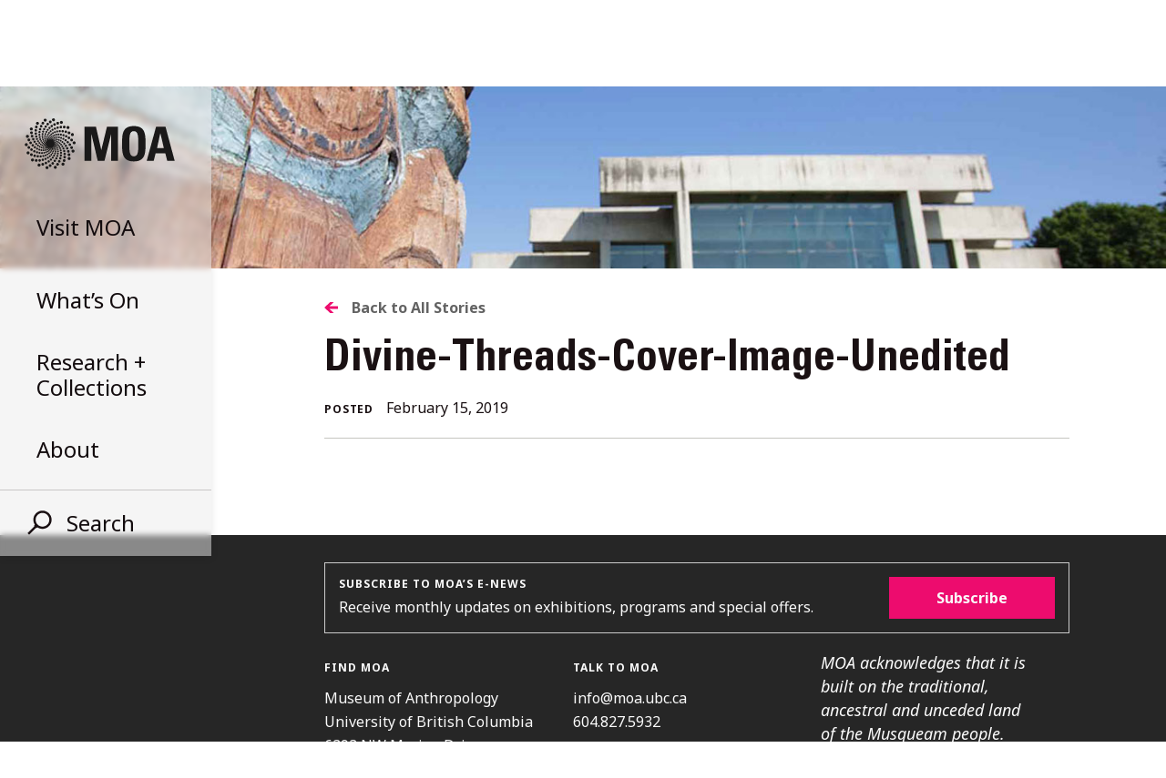

--- FILE ---
content_type: text/html; charset=UTF-8
request_url: https://moa.ubc.ca/event/divine-threads-a-guided-tour-of-cantonese-opera-costume-design/divine-threads-cover-image-unedited/
body_size: 19153
content:
<!DOCTYPE html>
<html lang="en-CA">
<head>
    <meta name="facebook-domain-verification" content="en53tna23w6l6gn3x56cvhjg00m3jj" />
	<!-- Google Tag Manager -->
<script>(function(w,d,s,l,i){w[l]=w[l]||[];w[l].push({'gtm.start':
new Date().getTime(),event:'gtm.js'});var f=d.getElementsByTagName(s)[0],
j=d.createElement(s),dl=l!='dataLayer'?'&l='+l:'';j.async=true;j.src=
'https://www.googletagmanager.com/gtm.js?id='+i+dl;f.parentNode.insertBefore(j,f);
})(window,document,'script','dataLayer','GTM-PQJ9NV7');</script>
<!-- End Google Tag Manager -->
	<meta charset="UTF-8">
	<meta name="viewport" content="width=device-width, initial-scale=1">
	<link rel="profile" href="https://gmpg.org/xfn/11">
	<!-- Setting favicon, Microsoft and Apple Touch Icon 
Replace the icons using - http://realfavicongenerator.net/
-->	

<link rel="apple-touch-icon" sizes="152x152" href="https://moa.ubc.ca/wp-content/themes/moa/images/icons/apple-touch-icon.png">
<link rel="icon" type="image/png" sizes="32x32" href="https://moa.ubc.ca/wp-content/themes/moa/images/icons/favicon-32x32.png">
<link rel="icon" type="image/png" sizes="16x16" href="https://moa.ubc.ca/wp-content/themes/moa/images/icons/favicon-16x16.png">
<link rel="manifest" href="https://moa.ubc.ca/wp-content/themes/moa/images/icons/manifest.json">
<link rel="mask-icon" href="https://moa.ubc.ca/wp-content/themes/moa/images/icons/safari-pinned-tab.svg" color="#999999">
<meta name="theme-color" content="#ffffff">	<!--[if lt IE 9]>
	<script src="https://moa.ubc.ca/wp-content/themes/moa/js/lib/html5.js" type="text/javascript"></script>
	<![endif]-->

	<meta name='robots' content='index, follow, max-image-preview:large, max-snippet:-1, max-video-preview:-1' />
	<style>img:is([sizes="auto" i], [sizes^="auto," i]) { contain-intrinsic-size: 3000px 1500px }</style>
	
	<!-- This site is optimized with the Yoast SEO plugin v26.6 - https://yoast.com/wordpress/plugins/seo/ -->
	<title>Divine-Threads-Cover-Image-Unedited - Museum of Anthropology at UBC</title>
	<link rel="canonical" href="https://moa.ubc.ca/event/divine-threads-a-guided-tour-of-cantonese-opera-costume-design/divine-threads-cover-image-unedited/" />
	<meta property="og:locale" content="en_US" />
	<meta property="og:type" content="article" />
	<meta property="og:title" content="Divine-Threads-Cover-Image-Unedited - Museum of Anthropology at UBC" />
	<meta property="og:url" content="https://moa.ubc.ca/event/divine-threads-a-guided-tour-of-cantonese-opera-costume-design/divine-threads-cover-image-unedited/" />
	<meta property="og:site_name" content="Museum of Anthropology at UBC" />
	<meta name="twitter:card" content="summary_large_image" />
	<script type="application/ld+json" class="yoast-schema-graph">{"@context":"https://schema.org","@graph":[{"@type":"WebPage","@id":"https://moa.ubc.ca/event/divine-threads-a-guided-tour-of-cantonese-opera-costume-design/divine-threads-cover-image-unedited/","url":"https://moa.ubc.ca/event/divine-threads-a-guided-tour-of-cantonese-opera-costume-design/divine-threads-cover-image-unedited/","name":"Divine-Threads-Cover-Image-Unedited - Museum of Anthropology at UBC","isPartOf":{"@id":"https://moa.ubc.ca/#website"},"primaryImageOfPage":{"@id":"https://moa.ubc.ca/event/divine-threads-a-guided-tour-of-cantonese-opera-costume-design/divine-threads-cover-image-unedited/#primaryimage"},"image":{"@id":"https://moa.ubc.ca/event/divine-threads-a-guided-tour-of-cantonese-opera-costume-design/divine-threads-cover-image-unedited/#primaryimage"},"thumbnailUrl":"https://moa.ubc.ca/wp-content/uploads/2019/02/Divine-Threads-Cover-Image-Unedited.tif","datePublished":"2019-02-15T20:11:59+00:00","breadcrumb":{"@id":"https://moa.ubc.ca/event/divine-threads-a-guided-tour-of-cantonese-opera-costume-design/divine-threads-cover-image-unedited/#breadcrumb"},"inLanguage":"en-CA","potentialAction":[{"@type":"ReadAction","target":["https://moa.ubc.ca/event/divine-threads-a-guided-tour-of-cantonese-opera-costume-design/divine-threads-cover-image-unedited/"]}]},{"@type":"ImageObject","inLanguage":"en-CA","@id":"https://moa.ubc.ca/event/divine-threads-a-guided-tour-of-cantonese-opera-costume-design/divine-threads-cover-image-unedited/#primaryimage","url":"https://moa.ubc.ca/wp-content/uploads/2019/02/Divine-Threads-Cover-Image-Unedited.tif","contentUrl":"https://moa.ubc.ca/wp-content/uploads/2019/02/Divine-Threads-Cover-Image-Unedited.tif"},{"@type":"BreadcrumbList","@id":"https://moa.ubc.ca/event/divine-threads-a-guided-tour-of-cantonese-opera-costume-design/divine-threads-cover-image-unedited/#breadcrumb","itemListElement":[{"@type":"ListItem","position":1,"name":"Home","item":"https://moa.ubc.ca/"},{"@type":"ListItem","position":2,"name":"Divine Threads: A Guided Tour of Cantonese Opera Costume Design","item":"https://moa.ubc.ca/event/divine-threads-a-guided-tour-of-cantonese-opera-costume-design/"},{"@type":"ListItem","position":3,"name":"Divine-Threads-Cover-Image-Unedited"}]},{"@type":"WebSite","@id":"https://moa.ubc.ca/#website","url":"https://moa.ubc.ca/","name":"Museum of Anthropology at UBC","description":"A place of world arts + cultures","potentialAction":[{"@type":"SearchAction","target":{"@type":"EntryPoint","urlTemplate":"https://moa.ubc.ca/?s={search_term_string}"},"query-input":{"@type":"PropertyValueSpecification","valueRequired":true,"valueName":"search_term_string"}}],"inLanguage":"en-CA"}]}</script>
	<!-- / Yoast SEO plugin. -->


<link rel='dns-prefetch' href='//fonts.googleapis.com' />
<link rel="alternate" type="application/rss+xml" title="Museum of Anthropology at UBC &raquo; Feed" href="https://moa.ubc.ca/feed/" />
<link rel="alternate" type="application/rss+xml" title="Museum of Anthropology at UBC &raquo; Comments Feed" href="https://moa.ubc.ca/comments/feed/" />
<script type="text/javascript">
/* <![CDATA[ */
window._wpemojiSettings = {"baseUrl":"https:\/\/s.w.org\/images\/core\/emoji\/16.0.1\/72x72\/","ext":".png","svgUrl":"https:\/\/s.w.org\/images\/core\/emoji\/16.0.1\/svg\/","svgExt":".svg","source":{"concatemoji":"https:\/\/moa.ubc.ca\/wp-includes\/js\/wp-emoji-release.min.js?ver=90cf81338ae47f6cfca3127bcad9d16b"}};
/*! This file is auto-generated */
!function(s,n){var o,i,e;function c(e){try{var t={supportTests:e,timestamp:(new Date).valueOf()};sessionStorage.setItem(o,JSON.stringify(t))}catch(e){}}function p(e,t,n){e.clearRect(0,0,e.canvas.width,e.canvas.height),e.fillText(t,0,0);var t=new Uint32Array(e.getImageData(0,0,e.canvas.width,e.canvas.height).data),a=(e.clearRect(0,0,e.canvas.width,e.canvas.height),e.fillText(n,0,0),new Uint32Array(e.getImageData(0,0,e.canvas.width,e.canvas.height).data));return t.every(function(e,t){return e===a[t]})}function u(e,t){e.clearRect(0,0,e.canvas.width,e.canvas.height),e.fillText(t,0,0);for(var n=e.getImageData(16,16,1,1),a=0;a<n.data.length;a++)if(0!==n.data[a])return!1;return!0}function f(e,t,n,a){switch(t){case"flag":return n(e,"\ud83c\udff3\ufe0f\u200d\u26a7\ufe0f","\ud83c\udff3\ufe0f\u200b\u26a7\ufe0f")?!1:!n(e,"\ud83c\udde8\ud83c\uddf6","\ud83c\udde8\u200b\ud83c\uddf6")&&!n(e,"\ud83c\udff4\udb40\udc67\udb40\udc62\udb40\udc65\udb40\udc6e\udb40\udc67\udb40\udc7f","\ud83c\udff4\u200b\udb40\udc67\u200b\udb40\udc62\u200b\udb40\udc65\u200b\udb40\udc6e\u200b\udb40\udc67\u200b\udb40\udc7f");case"emoji":return!a(e,"\ud83e\udedf")}return!1}function g(e,t,n,a){var r="undefined"!=typeof WorkerGlobalScope&&self instanceof WorkerGlobalScope?new OffscreenCanvas(300,150):s.createElement("canvas"),o=r.getContext("2d",{willReadFrequently:!0}),i=(o.textBaseline="top",o.font="600 32px Arial",{});return e.forEach(function(e){i[e]=t(o,e,n,a)}),i}function t(e){var t=s.createElement("script");t.src=e,t.defer=!0,s.head.appendChild(t)}"undefined"!=typeof Promise&&(o="wpEmojiSettingsSupports",i=["flag","emoji"],n.supports={everything:!0,everythingExceptFlag:!0},e=new Promise(function(e){s.addEventListener("DOMContentLoaded",e,{once:!0})}),new Promise(function(t){var n=function(){try{var e=JSON.parse(sessionStorage.getItem(o));if("object"==typeof e&&"number"==typeof e.timestamp&&(new Date).valueOf()<e.timestamp+604800&&"object"==typeof e.supportTests)return e.supportTests}catch(e){}return null}();if(!n){if("undefined"!=typeof Worker&&"undefined"!=typeof OffscreenCanvas&&"undefined"!=typeof URL&&URL.createObjectURL&&"undefined"!=typeof Blob)try{var e="postMessage("+g.toString()+"("+[JSON.stringify(i),f.toString(),p.toString(),u.toString()].join(",")+"));",a=new Blob([e],{type:"text/javascript"}),r=new Worker(URL.createObjectURL(a),{name:"wpTestEmojiSupports"});return void(r.onmessage=function(e){c(n=e.data),r.terminate(),t(n)})}catch(e){}c(n=g(i,f,p,u))}t(n)}).then(function(e){for(var t in e)n.supports[t]=e[t],n.supports.everything=n.supports.everything&&n.supports[t],"flag"!==t&&(n.supports.everythingExceptFlag=n.supports.everythingExceptFlag&&n.supports[t]);n.supports.everythingExceptFlag=n.supports.everythingExceptFlag&&!n.supports.flag,n.DOMReady=!1,n.readyCallback=function(){n.DOMReady=!0}}).then(function(){return e}).then(function(){var e;n.supports.everything||(n.readyCallback(),(e=n.source||{}).concatemoji?t(e.concatemoji):e.wpemoji&&e.twemoji&&(t(e.twemoji),t(e.wpemoji)))}))}((window,document),window._wpemojiSettings);
/* ]]> */
</script>

<style id='wp-emoji-styles-inline-css' type='text/css'>

	img.wp-smiley, img.emoji {
		display: inline !important;
		border: none !important;
		box-shadow: none !important;
		height: 1em !important;
		width: 1em !important;
		margin: 0 0.07em !important;
		vertical-align: -0.1em !important;
		background: none !important;
		padding: 0 !important;
	}
</style>
<link rel='stylesheet' id='wp-block-library-css' href='https://moa.ubc.ca/wp-includes/css/dist/block-library/style.min.css?ver=90cf81338ae47f6cfca3127bcad9d16b' type='text/css' media='all' />
<style id='classic-theme-styles-inline-css' type='text/css'>
/*! This file is auto-generated */
.wp-block-button__link{color:#fff;background-color:#32373c;border-radius:9999px;box-shadow:none;text-decoration:none;padding:calc(.667em + 2px) calc(1.333em + 2px);font-size:1.125em}.wp-block-file__button{background:#32373c;color:#fff;text-decoration:none}
</style>
<style id='global-styles-inline-css' type='text/css'>
:root{--wp--preset--aspect-ratio--square: 1;--wp--preset--aspect-ratio--4-3: 4/3;--wp--preset--aspect-ratio--3-4: 3/4;--wp--preset--aspect-ratio--3-2: 3/2;--wp--preset--aspect-ratio--2-3: 2/3;--wp--preset--aspect-ratio--16-9: 16/9;--wp--preset--aspect-ratio--9-16: 9/16;--wp--preset--color--black: #000000;--wp--preset--color--cyan-bluish-gray: #abb8c3;--wp--preset--color--white: #ffffff;--wp--preset--color--pale-pink: #f78da7;--wp--preset--color--vivid-red: #cf2e2e;--wp--preset--color--luminous-vivid-orange: #ff6900;--wp--preset--color--luminous-vivid-amber: #fcb900;--wp--preset--color--light-green-cyan: #7bdcb5;--wp--preset--color--vivid-green-cyan: #00d084;--wp--preset--color--pale-cyan-blue: #8ed1fc;--wp--preset--color--vivid-cyan-blue: #0693e3;--wp--preset--color--vivid-purple: #9b51e0;--wp--preset--gradient--vivid-cyan-blue-to-vivid-purple: linear-gradient(135deg,rgba(6,147,227,1) 0%,rgb(155,81,224) 100%);--wp--preset--gradient--light-green-cyan-to-vivid-green-cyan: linear-gradient(135deg,rgb(122,220,180) 0%,rgb(0,208,130) 100%);--wp--preset--gradient--luminous-vivid-amber-to-luminous-vivid-orange: linear-gradient(135deg,rgba(252,185,0,1) 0%,rgba(255,105,0,1) 100%);--wp--preset--gradient--luminous-vivid-orange-to-vivid-red: linear-gradient(135deg,rgba(255,105,0,1) 0%,rgb(207,46,46) 100%);--wp--preset--gradient--very-light-gray-to-cyan-bluish-gray: linear-gradient(135deg,rgb(238,238,238) 0%,rgb(169,184,195) 100%);--wp--preset--gradient--cool-to-warm-spectrum: linear-gradient(135deg,rgb(74,234,220) 0%,rgb(151,120,209) 20%,rgb(207,42,186) 40%,rgb(238,44,130) 60%,rgb(251,105,98) 80%,rgb(254,248,76) 100%);--wp--preset--gradient--blush-light-purple: linear-gradient(135deg,rgb(255,206,236) 0%,rgb(152,150,240) 100%);--wp--preset--gradient--blush-bordeaux: linear-gradient(135deg,rgb(254,205,165) 0%,rgb(254,45,45) 50%,rgb(107,0,62) 100%);--wp--preset--gradient--luminous-dusk: linear-gradient(135deg,rgb(255,203,112) 0%,rgb(199,81,192) 50%,rgb(65,88,208) 100%);--wp--preset--gradient--pale-ocean: linear-gradient(135deg,rgb(255,245,203) 0%,rgb(182,227,212) 50%,rgb(51,167,181) 100%);--wp--preset--gradient--electric-grass: linear-gradient(135deg,rgb(202,248,128) 0%,rgb(113,206,126) 100%);--wp--preset--gradient--midnight: linear-gradient(135deg,rgb(2,3,129) 0%,rgb(40,116,252) 100%);--wp--preset--font-size--small: 13px;--wp--preset--font-size--medium: 20px;--wp--preset--font-size--large: 36px;--wp--preset--font-size--x-large: 42px;--wp--preset--spacing--20: 0.44rem;--wp--preset--spacing--30: 0.67rem;--wp--preset--spacing--40: 1rem;--wp--preset--spacing--50: 1.5rem;--wp--preset--spacing--60: 2.25rem;--wp--preset--spacing--70: 3.38rem;--wp--preset--spacing--80: 5.06rem;--wp--preset--shadow--natural: 6px 6px 9px rgba(0, 0, 0, 0.2);--wp--preset--shadow--deep: 12px 12px 50px rgba(0, 0, 0, 0.4);--wp--preset--shadow--sharp: 6px 6px 0px rgba(0, 0, 0, 0.2);--wp--preset--shadow--outlined: 6px 6px 0px -3px rgba(255, 255, 255, 1), 6px 6px rgba(0, 0, 0, 1);--wp--preset--shadow--crisp: 6px 6px 0px rgba(0, 0, 0, 1);}:where(.is-layout-flex){gap: 0.5em;}:where(.is-layout-grid){gap: 0.5em;}body .is-layout-flex{display: flex;}.is-layout-flex{flex-wrap: wrap;align-items: center;}.is-layout-flex > :is(*, div){margin: 0;}body .is-layout-grid{display: grid;}.is-layout-grid > :is(*, div){margin: 0;}:where(.wp-block-columns.is-layout-flex){gap: 2em;}:where(.wp-block-columns.is-layout-grid){gap: 2em;}:where(.wp-block-post-template.is-layout-flex){gap: 1.25em;}:where(.wp-block-post-template.is-layout-grid){gap: 1.25em;}.has-black-color{color: var(--wp--preset--color--black) !important;}.has-cyan-bluish-gray-color{color: var(--wp--preset--color--cyan-bluish-gray) !important;}.has-white-color{color: var(--wp--preset--color--white) !important;}.has-pale-pink-color{color: var(--wp--preset--color--pale-pink) !important;}.has-vivid-red-color{color: var(--wp--preset--color--vivid-red) !important;}.has-luminous-vivid-orange-color{color: var(--wp--preset--color--luminous-vivid-orange) !important;}.has-luminous-vivid-amber-color{color: var(--wp--preset--color--luminous-vivid-amber) !important;}.has-light-green-cyan-color{color: var(--wp--preset--color--light-green-cyan) !important;}.has-vivid-green-cyan-color{color: var(--wp--preset--color--vivid-green-cyan) !important;}.has-pale-cyan-blue-color{color: var(--wp--preset--color--pale-cyan-blue) !important;}.has-vivid-cyan-blue-color{color: var(--wp--preset--color--vivid-cyan-blue) !important;}.has-vivid-purple-color{color: var(--wp--preset--color--vivid-purple) !important;}.has-black-background-color{background-color: var(--wp--preset--color--black) !important;}.has-cyan-bluish-gray-background-color{background-color: var(--wp--preset--color--cyan-bluish-gray) !important;}.has-white-background-color{background-color: var(--wp--preset--color--white) !important;}.has-pale-pink-background-color{background-color: var(--wp--preset--color--pale-pink) !important;}.has-vivid-red-background-color{background-color: var(--wp--preset--color--vivid-red) !important;}.has-luminous-vivid-orange-background-color{background-color: var(--wp--preset--color--luminous-vivid-orange) !important;}.has-luminous-vivid-amber-background-color{background-color: var(--wp--preset--color--luminous-vivid-amber) !important;}.has-light-green-cyan-background-color{background-color: var(--wp--preset--color--light-green-cyan) !important;}.has-vivid-green-cyan-background-color{background-color: var(--wp--preset--color--vivid-green-cyan) !important;}.has-pale-cyan-blue-background-color{background-color: var(--wp--preset--color--pale-cyan-blue) !important;}.has-vivid-cyan-blue-background-color{background-color: var(--wp--preset--color--vivid-cyan-blue) !important;}.has-vivid-purple-background-color{background-color: var(--wp--preset--color--vivid-purple) !important;}.has-black-border-color{border-color: var(--wp--preset--color--black) !important;}.has-cyan-bluish-gray-border-color{border-color: var(--wp--preset--color--cyan-bluish-gray) !important;}.has-white-border-color{border-color: var(--wp--preset--color--white) !important;}.has-pale-pink-border-color{border-color: var(--wp--preset--color--pale-pink) !important;}.has-vivid-red-border-color{border-color: var(--wp--preset--color--vivid-red) !important;}.has-luminous-vivid-orange-border-color{border-color: var(--wp--preset--color--luminous-vivid-orange) !important;}.has-luminous-vivid-amber-border-color{border-color: var(--wp--preset--color--luminous-vivid-amber) !important;}.has-light-green-cyan-border-color{border-color: var(--wp--preset--color--light-green-cyan) !important;}.has-vivid-green-cyan-border-color{border-color: var(--wp--preset--color--vivid-green-cyan) !important;}.has-pale-cyan-blue-border-color{border-color: var(--wp--preset--color--pale-cyan-blue) !important;}.has-vivid-cyan-blue-border-color{border-color: var(--wp--preset--color--vivid-cyan-blue) !important;}.has-vivid-purple-border-color{border-color: var(--wp--preset--color--vivid-purple) !important;}.has-vivid-cyan-blue-to-vivid-purple-gradient-background{background: var(--wp--preset--gradient--vivid-cyan-blue-to-vivid-purple) !important;}.has-light-green-cyan-to-vivid-green-cyan-gradient-background{background: var(--wp--preset--gradient--light-green-cyan-to-vivid-green-cyan) !important;}.has-luminous-vivid-amber-to-luminous-vivid-orange-gradient-background{background: var(--wp--preset--gradient--luminous-vivid-amber-to-luminous-vivid-orange) !important;}.has-luminous-vivid-orange-to-vivid-red-gradient-background{background: var(--wp--preset--gradient--luminous-vivid-orange-to-vivid-red) !important;}.has-very-light-gray-to-cyan-bluish-gray-gradient-background{background: var(--wp--preset--gradient--very-light-gray-to-cyan-bluish-gray) !important;}.has-cool-to-warm-spectrum-gradient-background{background: var(--wp--preset--gradient--cool-to-warm-spectrum) !important;}.has-blush-light-purple-gradient-background{background: var(--wp--preset--gradient--blush-light-purple) !important;}.has-blush-bordeaux-gradient-background{background: var(--wp--preset--gradient--blush-bordeaux) !important;}.has-luminous-dusk-gradient-background{background: var(--wp--preset--gradient--luminous-dusk) !important;}.has-pale-ocean-gradient-background{background: var(--wp--preset--gradient--pale-ocean) !important;}.has-electric-grass-gradient-background{background: var(--wp--preset--gradient--electric-grass) !important;}.has-midnight-gradient-background{background: var(--wp--preset--gradient--midnight) !important;}.has-small-font-size{font-size: var(--wp--preset--font-size--small) !important;}.has-medium-font-size{font-size: var(--wp--preset--font-size--medium) !important;}.has-large-font-size{font-size: var(--wp--preset--font-size--large) !important;}.has-x-large-font-size{font-size: var(--wp--preset--font-size--x-large) !important;}
:where(.wp-block-post-template.is-layout-flex){gap: 1.25em;}:where(.wp-block-post-template.is-layout-grid){gap: 1.25em;}
:where(.wp-block-columns.is-layout-flex){gap: 2em;}:where(.wp-block-columns.is-layout-grid){gap: 2em;}
:root :where(.wp-block-pullquote){font-size: 1.5em;line-height: 1.6;}
</style>
<link rel='stylesheet' id='noto-css' href='//fonts.googleapis.com/css?family=Noto+Sans%3A400%2C400i%2C700%2C700i&#038;ver=6.8.3' type='text/css' media='all' />
<link rel='stylesheet' id='style-css' href='https://moa.ubc.ca/wp-content/themes/moa/style.css?ver=20251116' type='text/css' media='all' />
<link rel='stylesheet' id='lightbox-css' href='https://moa.ubc.ca/wp-content/themes/moa/lightbox.css?ver=20251116' type='text/css' media='all' />
<script type="text/javascript" src="https://moa.ubc.ca/wp-includes/js/jquery/jquery.min.js?ver=3.7.1" id="jquery-core-js"></script>
<script type="text/javascript" src="https://moa.ubc.ca/wp-includes/js/jquery/jquery-migrate.min.js?ver=3.4.1" id="jquery-migrate-js"></script>
<script type="text/javascript" src="https://moa.ubc.ca/wp-content/plugins/moa-instagram-feed/moa-instagram.js?ver=90cf81338ae47f6cfca3127bcad9d16b" id="moa_instagram_feed-js"></script>
<script type="text/javascript" src="https://moa.ubc.ca/wp-content/plugins/moa-search/moa-search.js?ver=20180601" id="moa_search-js"></script>
<link rel="https://api.w.org/" href="https://moa.ubc.ca/wp-json/" /><link rel="alternate" title="JSON" type="application/json" href="https://moa.ubc.ca/wp-json/wp/v2/media/30381" /><link rel="alternate" title="oEmbed (JSON)" type="application/json+oembed" href="https://moa.ubc.ca/wp-json/oembed/1.0/embed?url=https%3A%2F%2Fmoa.ubc.ca%2Fevent%2Fdivine-threads-a-guided-tour-of-cantonese-opera-costume-design%2Fdivine-threads-cover-image-unedited%2F" />
<link rel="alternate" title="oEmbed (XML)" type="text/xml+oembed" href="https://moa.ubc.ca/wp-json/oembed/1.0/embed?url=https%3A%2F%2Fmoa.ubc.ca%2Fevent%2Fdivine-threads-a-guided-tour-of-cantonese-opera-costume-design%2Fdivine-threads-cover-image-unedited%2F&#038;format=xml" />
  <script>
    (function(i,s,o,g,r,a,m){i['GoogleAnalyticsObject']=r;i[r]=i[r]||function(){
    (i[r].q=i[r].q||[]).push(arguments)},i[r].l=1*new Date();a=s.createElement(o),
    m=s.getElementsByTagName(o)[0];a.async=1;a.src=g;m.parentNode.insertBefore(a,m)
    })(window,document,'script','//www.google-analytics.com/analytics.js','ga');

    ga('create', 'UA-16965087-1', 'auto', 'lostTracker');
    ga('lostTracker.send', 'pageview');

    ga('create', 'UA-11627180-1', 'auto');
    ga('send', 'pageview');
  </script>
	<!-- Facebook Pixel Code -->
<script>
  !function(f,b,e,v,n,t,s)
  {if(f.fbq)return;n=f.fbq=function(){n.callMethod?
  n.callMethod.apply(n,arguments):n.queue.push(arguments)};
  if(!f._fbq)f._fbq=n;n.push=n;n.loaded=!0;n.version='2.0';
  n.queue=[];t=b.createElement(e);t.async=!0;
  t.src=v;s=b.getElementsByTagName(e)[0];
  s.parentNode.insertBefore(t,s)}(window, document,'script',
  'https://connect.facebook.net/en_US/fbevents.js');
  fbq('init', '250601979164298');
  fbq('track', 'PageView');
</script>
<noscript><img height="1" width="1" style="display:none"
  src="https://www.facebook.com/tr?id=250601979164298&ev=PageView&noscript=1"
/></noscript>
<!-- End Facebook Pixel Code -->

</head>
<body data-rsssl=1 class="attachment wp-singular attachment-template-default single single-attachment postid-30381 attachmentid-30381 attachment-tiff wp-theme-moa">
<!-- Google Tag Manager (noscript) -->
<noscript><iframe src="https://www.googletagmanager.com/ns.html?id=GTM-PQJ9NV7"
height="0" width="0" style="display:none;visibility:hidden"></iframe></noscript>
<!-- End Google Tag Manager (noscript) -->

<a href="http://www.ubc.ca" class="ubc-branding">UBC Home</a>

<div id="page" class="site">
	<a class="skip-link screen-reader-text" href="#content">Skip to content</a>
	

<header id="masthead" class="site-header" role="banner">
  <div class="inside">

    <div id="branding" class="site-branding">
              <div class="site-title"><a href="https://moa.ubc.ca/">Museum of Anthropology at UBC</a></div>
        <div class="site-description">A place of world arts + cultures</div>
            <div class="mobile-search-button" data-menu="search">
        <svg width="27px" height="27px" viewBox="0 0 27 27" version="1.1" xmlns="http://www.w3.org/2000/svg" xmlns:xlink="http://www.w3.org/1999/xlink">
          <g id="HomePage" stroke="none" stroke-width="1" fill="none" fill-rule="evenodd">
            <g id="m-nav-2" transform="translate(-278.000000, -20.000000)" fill="#1A1113">
              <g id="search-icon" transform="translate(290.738330, 34.738330) rotate(45.000000) translate(-290.738330, -34.738330) translate(280.238330, 18.738330)">
                <path d="M10.0392157,20.0784314 C4.49470996,20.0784314 0,15.5837214 0,10.0392157 C0,4.49470996 4.49470996,0 10.0392157,0 C15.5837214,0 20.0784314,4.49470996 20.0784314,10.0392157 C20.0784314,15.5837214 15.5837214,20.0784314 10.0392157,20.0784314 Z M10.0392157,17.5686275 C14.197595,17.5686275 17.5686275,14.197595 17.5686275,10.0392157 C17.5686275,5.88083639 14.197595,2.50980392 10.0392157,2.50980392 C5.88083639,2.50980392 2.50980392,5.88083639 2.50980392,10.0392157 C2.50980392,14.197595 5.88083639,17.5686275 10.0392157,17.5686275 Z" id="Combined-Shape"></path>
                <rect id="Rectangle-8" x="8.78431373" y="18.1960784" width="2.50980392" height="13.8039216"></rect>
                <rect id="Rectangle-8" x="8.15686275" y="18.8235294" width="3.76470588" height="2.50980392"></rect>
              </g>
            </g>
          </g>
        </svg>
      </div>
      <div class="backdrop" style="background-image: url('https://moa.ubc.ca/wp-content/uploads/2025/10/lodoelaura021-800x330.jpg?2')"></div>
    </div>

        <ul class="menu-list">
      <li class="visit " data-menu="visit">
        <div class="target">
          <h5>Visit <span class="u-no-mobile-inline">MOA</span></h5>
                      <h6 class="xu-no-mobile-block open-hours-text" data-time="Sat, 03 Jan 2026 22:33:04 -0800">Open today: 10 – 5 </h6>
                    <div class="close u-no-mobile-block "></div>
        </div>
      </li>
      <li class="what" data-menu="what">
        <div class="target">
          <h5>What&rsquo;s On</h5>
                    <div class="close u-no-mobile-block "></div>
        </div>
      </li>
      <li class="research" data-menu="research">
        <div class="target">
          <h5><span class="u-no-mobile-inline">Research +<br></span> Collections</h5>
          <div class="close u-no-mobile-block "></div>
        </div>
      </li>
      <li class="about" data-menu="about">
        <div class="target">
          <h5>About</h5>
          <div class="close u-no-mobile-block "></div>
        </div>
      </li>
            <hr class="u-no-mobile-block">
      <li class="search" data-menu="search">
        <div class="target">
          <h5>
            <svg width="27px" height="27px" viewBox="0 0 27 27" version="1.1" xmlns="http://www.w3.org/2000/svg" xmlns:xlink="http://www.w3.org/1999/xlink">
              <g id="Symbols" stroke="none" stroke-width="1" fill="none" fill-rule="evenodd">
                <g id="nav/menu" transform="translate(-39.000000, -438.000000)" fill="#1A1013">
                  <g id="search-icon" transform="translate(51.738330, 452.738330) rotate(45.000000) translate(-51.738330, -452.738330) translate(41.238330, 436.738330)">
                    <path d="M10.0392157,20.0784314 C4.49470996,20.0784314 0,15.5837214 0,10.0392157 C0,4.49470996 4.49470996,0 10.0392157,0 C15.5837214,0 20.0784314,4.49470996 20.0784314,10.0392157 C20.0784314,15.5837214 15.5837214,20.0784314 10.0392157,20.0784314 Z M10.0392157,17.5686275 C14.197595,17.5686275 17.5686275,14.197595 17.5686275,10.0392157 C17.5686275,5.88083639 14.197595,2.50980392 10.0392157,2.50980392 C5.88083639,2.50980392 2.50980392,5.88083639 2.50980392,10.0392157 C2.50980392,14.197595 5.88083639,17.5686275 10.0392157,17.5686275 Z" id="Combined-Shape"></path>
                    <rect id="Rectangle-8" x="8.78431373" y="18.1960784" width="2.50980392" height="13.8039216"></rect>
                    <rect id="Rectangle-8" x="8.15686275" y="18.8235294" width="3.76470588" height="2.50980392"></rect>
                  </g>
                </g>
              </g>
            </svg>
            Search
          </h5>
          <div class="close"></div>
        </div>
      </li>
      <li class="u-mobile-only has-link newletter-block-mobile-menu">
        <div class="">
          <div>
            <h4>Subscribe to MOA&rsquo;s E-news</h4>
            <a target="_blank" href="https://dashboard.mailerlite.com/forms/718739/110120510500636242/share">Receive monthly updates on exhibitions, programs and special offers.</a>
          </div>
        </div>
      </li>
    </ul>

    
          <div class="features-menu">
        <h3 class="features-header">MOA Stories</h3>
        <ul>
                                                <li class="feature-menu-item" data-feature-slug="jaad-kuujus" style="background-image: url('https://moa.ubc.ca/wp-content/uploads/2025/10/IMG_0621-800x330.jpg')">
                <a class="link" href="https://moa.ubc.ca/exhibition/jaad-kuujus/">
                  <div class="top">
                    <h6 class="feature-type">Exhibition</h6>
                    <h1 class="exhibition-title-menu">Jaad Kuujus</h1>
                  </div>

                  <h4 class="feature-date">December 4, 2025–March 29, 2026</h4>
                </a>
              </li>
                                                            <li class="feature-menu-item" data-feature-slug="entangled-territories" style="background-image: url('https://moa.ubc.ca/wp-content/uploads/2025/10/lodoelaura021-800x330.jpg')">
                <a class="link" href="https://moa.ubc.ca/exhibition/entangled-territories/">
                  <div class="top">
                    <h6 class="feature-type">Exhibition</h6>
                    <h1 class="exhibition-title-menu">Entangled Territories</h1>
                  </div>

                  <h4 class="feature-date">November 20, 2025 – March 29, 2026</h4>
                </a>
              </li>
                                                            <li class="feature-menu-item" data-feature-slug="nuxalk-strong" style="background-image: url('https://moa.ubc.ca/wp-content/uploads/2024/12/F1a-wall-Jade-and-raven-paddle-by-J-Kramer-800x330.jpg')">
                <a class="link" href="https://moa.ubc.ca/exhibition/nuxalk-strong/">
                  <div class="top">
                    <h6 class="feature-type">Exhibition</h6>
                    <h1 class="exhibition-title-menu">Nuxalk Strong</h1>
                  </div>

                  <h4 class="feature-date">On now</h4>
                </a>
              </li>
                                                            <li class="feature-menu-item" data-feature-slug="museum-of-anthropology" style="background-image: url('https://moa.ubc.ca/wp-content/uploads/2016/09/MOA2025_0828DSC0108624-mm_FullSize_WEB-800x330.jpg')">
                <a class="link" href="https://moa.ubc.ca/#menu-visit">
                  <div class="top">
                    <h6 class="feature-type">About</h6>
                    <h1 class="exhibition-title-menu">Museum of Anthropology</h1>
                  </div>

                  <h4 class="feature-date"></h4>
                </a>
              </li>
                              </ul>
      </div>
    
  </div>
  <div class="bottom u-no-mobile-block"></div>

</header>


<div class="big-menu">
  <div class="close-btn"></div>

    <section class="page-grid inset visit menu-top-padding">
    <h2 class="menu-title u-mobile-only">Visit MOA</h2>
            <div class="layout-grid half">

      <div class="lang-tabs">
                                  <div class="lang-tab-en">
            <h3 id="hours">Hours</h3>
            <div class="menu-subsection-content collapsed">
                              <table>
                                                                              <tr>
                                              <td><h6>Monday</h6></td>
                                                                    <td>Closed</td>
                                          </tr>
                                                                              <tr>
                                              <td><h6>Tuesday</h6></td>
                                                                    <td>10 am – 5 pm</td>
                                          </tr>
                                                                              <tr>
                                              <td><h6>Wednesday</h6></td>
                                                                    <td>10 am – 5 pm</td>
                                          </tr>
                                                                              <tr>
                                              <td><h6>Thursday</h6></td>
                                                                    <td>10 am – 9 pm</td>
                                          </tr>
                                                                              <tr>
                                              <td><h6>Friday</h6></td>
                                                                    <td>10 am – 5 pm</td>
                                          </tr>
                                                                              <tr>
                                              <td><h6>Saturday</h6></td>
                                                                    <td>10 am – 5 pm</td>
                                          </tr>
                                                                              <tr>
                                              <td><h6>Sunday</h6></td>
                                                                    <td>10 am – 5 pm</td>
                                          </tr>
                                  </table>
                                            <div class="hours-section-text">
                  <p>Closed Mondays October 15 – May 15</p>
<p>Holiday hours<br />
December 24: 10 am – 2 pm<br />
December 25: closed<br />
December 26: 10 am – 5 pm<br />
December 31: 10 am – 2 pm<br />
January 1: 10 am – 9 pm</p>
                </div>
                          </div>
          </div>
              </div>

      <div class="lang-tabs">
                                  <div class="pad-left margin-bottom lang-tab-en">
            <h3 id="rates">Rates</h3>
            <div class="menu-subsection-content collapsed">
                              <table>
                                      <tr>
                      <td><h6>$26</h6></td>
                      <td>Adult (19–64)</td>
                    </tr>
                                      <tr>
                      <td><h6>$23</h6></td>
                      <td>Senior (65+)</td>
                    </tr>
                                      <tr>
                      <td><h6>$23</h6></td>
                      <td>Student (19+ with student ID)</td>
                    </tr>
                                      <tr>
                      <td><h6>$13</h6></td>
                      <td>Youth (6–18)</td>
                    </tr>
                                      <tr>
                      <td><h6>Half-price</h6></td>
                      <td>Thursday evening (after 5 pm)</td>
                    </tr>
                                      <tr>
                      <td><h6>Free</h6></td>
                      <td>Child (0–5)</td>
                    </tr>
                                      <tr>
                      <td><h6>Free</h6></td>
                      <td>Indigenous people</td>
                    </tr>
                                      <tr>
                      <td><h6>Free</h6></td>
                      <td>UBC student/staff/faculty</td>
                    </tr>
                                      <tr>
                      <td><h6>Free</h6></td>
                      <td>MOA Members</td>
                    </tr>
                                      <tr>
                      <td><h6>Free</h6></td>
                      <td>UNA + UTown members</td>
                    </tr>
                                      <tr>
                      <td><h6>$35</h6></td>
                      <td><a href="https://moa.ubc.ca/moa-access-pass/">Access Pass</a> (unlimited admission for one year)</td>
                    </tr>
                                  </table>
                                            <div class="hours-section-text">
                  <p>Tickets available at the door.</p>
                </div>
                            
              
              
                          </div>
          </div>
              </div>

    </div>
    <div class="layout-grid half">
      

      <div class="xmargin-bottom">
        <h3 class="xhours-section-heading">MOA Shop</h3>
        <div class="menu-subsection-content collapsed">
          <div class="hours-section-text">
            <p>Open regular museum hours for in-person shopping, Tuesday to Sunday, 10 am to 5 pm, and until 9 pm on Thursdays. Shop online—at anytime, from anywhere.</p>
          </div>
                      <a href="https://shop.moa.ubc.ca" class="hours-section-button button outline" target="">Shop Online</a>
                  </div>
      </div>

      <div class="xmargin-bottom pad-left">
        <h3 id="shop" class="xhours-section-heading">Become a MOA Member</h3>
        <div class="menu-subsection-content collapsed">
          <p>Join the community of MOA Members to enjoy free museum admission and exclusive benefits.</p>
                      <a href="https://moa.ubc.ca/membership/" class="button outline wide menu-btn" target="">Join Today</a>
                  </div>
      </div>

      <div class="xmargin-bottom">
        <h3 class="xhours-section-heading">Cedar Café</h3>
        <div class="menu-subsection-content collapsed">
          <div class="hours-section-text">
            <p>Open Tuesday to Sunday, 10 am to 5 pm (Thursdays until 7 pm). Located up the ramp from the admission desk.</p>
          </div>
        </div>
      </div>
      

              <div class="margin-bottom pad-left">
          <h3 id="tours" class="xhours-section-heading">Group Bookings</h3>
          <div class="menu-subsection-content collapsed">
            <p><span lang="EN-US">MOA offers special rates for groups, as well as some options for private tours.</span></p>
                          <a href="https://moa.ubc.ca/group-bookings/" class="button outline wide menu-btn" target="">Book Your Group</a>
                      </div>
        </div>
      
      <div class="margin-bottom ">
        <h3 class="xhours-section-heading">MOA Library + Archives</h3>
        <div class="hours-section-text menu-subsection-content collapsed">
          <p>The Audrey and Harry Hawthorn Library + Archives is open by appointment.</p>
          <a href="https://moa.ubc.ca/library-archives/" class="hours-section-button button outline">Learn More</a>
        </div>
      </div>

    </div>

      <div id="getting-here" class="double">
        <h3 class="u-no-mobile-block"><a href="https://moa.ubc.ca/visit/">Getting Here <span class="more-link">Learn more</span></a></h3>
        <h3 class="u-mobile-only">Getting Here</h3>
        <div class="menu-subsection-content collapsed">
          <div class="layout-grid fifth">
            <div class="double">
              <div class="commute-options">
                <h6 class="commute-option transit" data-option="transit">Transit</h6>
                <h6 class="commute-option car" data-option="car">Car</h6>
                <h6 class="commute-option bike" data-option="bike">Bike</h6>
              </div>
              <div class="commute-description transit">
                <p>From Vancouver: The westbound 4, 14, 25, 33, R4, 44, 49, 84, 99 B-Line, and 480 buses arrive at UBC. Get off at the last stop and walk northwest. <a href="https://moa.ubc.ca/visit/">See detailed directions.</a></p>
<p>Once at UBC Exchange, you can also transfer to the 68 Wesbrook Village bus instead of walking to MOA. Get off at NW Marine Dr at West Mall. Full transit information at the <a href="http://www.translink.ca" data-track=""> Translink website</a>.</p>
<p>&nbsp;</p>
              </div>
              <div class="commute-description car">
                <p>From Downtown Vancouver: Cross the Burrard or Granville Street bridges, and then head west on 4th Avenue, Broadway, 10th Avenue or 16th Avenue all the way to UBC.</p>
<p>From YVR Airport: Exit the Arthur Laing Bridge and head west onto Southwest Marine Drive, and follow this road to UBC.</p>
<p>Once at UBC, watch for signs guiding you to MOA. Paid parking can be purchased by cash or credit card. An Evo parking lot is located a 7-minute walk south of MOA.</p>
              </div>
              <div class="commute-description bike">
                <p>From downtown Vancouver: Cross the Burrard Street Bridge and exit to the right onto Cornwall Street. Follow to Point Grey Road until NW Marine Drive all the way to UBC.</p>
<p>Please note that this route involves a significant hill, and that Mobi bike shares do not have stations at UBC.</p>
              </div>
            </div>

                                                            <div class="commute-map triple pad-left">
              <div class="transit">
                <a data-track href="https://goo.gl/maps/BpH6ufYN2u82">
                  <img class="transit" src="https://moa.ubc.ca/wp-content/themes/moa/images/getting-here-transit.png" alt="Map of MOA's surrounding area, showing bus stops.">
                  <div class="address">6393 NW Marine Drive, Vancouver</div>
                  <div><span class="more-link">Open in Maps</span></div>
                </a>
              </div>
              <div class="car">
                <a data-track href="https://goo.gl/maps/kYTXRbAq4122">
                  <img src="https://moa.ubc.ca/wp-content/themes/moa/images/getting-here-car.png" alt="Map of MOA's surrounding area, showing parking.">
                  <ul class="legend">
                    <li class="pay-parking">Pay Parking</li>
                    <li class="car-sharing">Car Sharing</li>
                  </ul>
                  <div class="address">6393 NW Marine Drive, Vancouver</div>
                  <div><span class="more-link">Open in Maps</span></div>
                </a>
              </div>
              <div class="bike">
                <a data-track href="https://goo.gl/maps/GDq8EhRjtiE2">
                  <img class="bike" src="https://moa.ubc.ca/wp-content/themes/moa/images/getting-here-bike.png" alt="Map of MOA's surrounding area, showing bike racks.">
                  <div class="address">6393 NW Marine Drive, Vancouver</div>
                  <div><span class="more-link">Open in Maps</span></div>
                </a>
              </div>
            </div>
          </div>
          <a href="https://moa.ubc.ca/visit/" class="u-mobile-only button outline menu-btn">Detailed Travel Directions</a>
        </div>
      </div>

      <div class="layout-grid half">
        
        <div class="margin-bottom">
          <h3 id="rentals">Venue Rentals</h3>
          <div class="menu-subsection-content collapsed">
            <p>Spaces at MOA can be rented for weddings, corporate and community events.</p>
                          <a href="https://moa.ubc.ca/rentals/" class="button outline wide menu-btn" target="">Learn More</a>
                      </div>
        </div>

        <div class="margin-bottom">
          <h3 id="visitor-faq">FAQ</h3>
          <div class="menu-subsection-content collapsed">
            <ul>
                              <li><a href="https://moa.ubc.ca/faq/#visiting" class="more-link">Visiting</a></li>
                              <li><a href="https://moa.ubc.ca/faq/#arrival" class="more-link">Arrival</a></li>
                              <li><a href="https://moa.ubc.ca/faq/#accessibility" class="more-link">Accessibility</a></li>
                              <li><a href="https://moa.ubc.ca/faq/#food" class="more-link">Food</a></li>
                              <li><a href="https://moa.ubc.ca/faq/#photography" class="more-link">Photography</a></li>
                              <li><a href="https://moa.ubc.ca/faq/#other" class="more-link">Other</a></li>
                          </ul>
            <a href="https://moa.ubc.ca/faq/" class="button outline wide menu-btn">See FAQ</a>
          </div>
        </div>
      </div>

  </section>
    
    <section class="page-grid inset what menu-top-padding">
    <h2 class="menu-title u-mobile-only">What's On</h2>

    <div class="newletter-block u-no-mobile-flex">
      <div>
        <h4 class="footer-title">Subscribe to MOA&rsquo;s E-news</h4>
        <p>Receive monthly updates on exhibitions, programs and special offers.</p>
      </div>
      <div>
        <a target="_blank" href="https://dashboard.mailerlite.com/forms/718739/110120510500636242/share" class="button wide mt-0" style="margin-top: 0">Subscribe</a>
      </div>
    </div>

<!--<h3 class="margin-bottom-medium u-no-mobile-block"><a href="https://moa.ubc.ca/exhibitions/">Exhibitions<span class="more-link">See all</span></a></h3>-->
    <!-- <h3 class="xmargin-bottom-medium u-no-mobile-block">Exhibitions</h3> -->
    <h3 class="margin-bottom-medium u-no-mobile-block">On Now</h3>
    <h3 class="margin-bottom-medium u-mobile-only">Exhibitions</h3>

        <div class="menu-subsection-content collapsed">
      <div class="layout-grid half">
                                      <a href="https://moa.ubc.ca/exhibition/jaad-kuujus/" class="fill-column margin-bottom-short u-padding-20 exhibition-poster u-block-glint" style="background-image: url(https://moa.ubc.ca/wp-content/uploads/2025/10/WrappedintheCloud_JaadKuujus2018_small-800x330.jpg)">
  <h1 class="exhibition-title-menu">Jaad Kuujus</h1>
  <div class="summary-content">
    <p class="u-margin-0">Everyone Says I Look Like My Mother</p>
  </div>
  <h6 class="u-margin-bottom-0">December 4, 2025–March 29, 2026</h6>
</a>                                        <a href="https://moa.ubc.ca/exhibition/entangled-territories/" class="fill-column margin-bottom-short u-padding-20 exhibition-poster u-block-glint" style="background-image: url(https://moa.ubc.ca/wp-content/uploads/2025/08/lodoelaura021_resized-800x330.jpg)">
  <h1 class="exhibition-title-menu">Entangled Territories<br />དཀའ་རྙོག་ནང་གི་ཡུལ་སྡེ།</h1>
  <div class="summary-content">
    <p class="u-margin-0">Tibet Through Images<br />པར་རིས་ནང་གི་བོད། </p>
  </div>
  <h6 class="u-margin-bottom-0">November 20, 2025 – March 29, 2026 / དུས་ཚེས། ༢༠༢༥ ལོའི་སྤྱི་ཟླ་ ༡༡ པའི་ཚེས་ ༢༠ ནས་ ༢༠༢༦ ལོའི་སྤྱི་ཟླ་ ༣ པའི་ཚེས་ ༢༩།</h6>
</a>                                        <a href="https://moa.ubc.ca/exhibition/nuxalk-strong/" class="fill-column margin-bottom-short u-padding-20 exhibition-poster u-block-glint" style="background-image: url(https://moa.ubc.ca/wp-content/uploads/2024/12/F1a-wall-Jade-and-raven-paddle-by-J-Kramer-800x330.jpg)">
  <h1 class="exhibition-title-menu">Nuxalk Strong</h1>
  <div class="summary-content">
    <p class="u-margin-0">Dancing Down the Eyelashes of the Sun</p>
  </div>
  <h6 class="u-margin-bottom-0">February 21, 2025 – January 11, 2026</h6>
</a>                                        <a href="https://moa.ubc.ca/exhibition/in-a-different-light-reflecting-on-northwest-coast-art/" class="fill-column margin-bottom-short u-padding-20 exhibition-poster u-block-glint" style="background-image: url(https://moa.ubc.ca/wp-content/uploads/different-light-thumb-sq.jpg)">
  <h1 class="exhibition-title-menu">In a Different Light</h1>
  <div class="summary-content">
    <p class="u-margin-0">Reflecting on Northwest Coast Art</p>
  </div>
  <h6 class="u-margin-bottom-0">Ongoing</h6>
</a>                          
                
                  <div class="xmargin-bottom">
            <h3 class="xmargin-bottom-medium u-no-mobile-block">More Exhibitions</h3>
            <h3 class="margin-bottom-medium u-mobile-only">More Exhibitions</h3>
            <ul class="big-list">
                              <li><a href="https://moa.ubc.ca/permanent-exhibitions/" class="more-link">Permanent Exhibitions</a></li>
                              <li><a href="https://moa.ubc.ca/new-installations-and-displays/" class="more-link">New Installations + Displays</a></li>
                              <li><a href="https://moa.ubc.ca/past-exhibitions/" class="more-link">Past Exhibitions</a></li>
                          </ul>
          </div>

          <!--<div class="xmargin-bottom">
            <h3 class="xmargin-bottom-medium u-no-mobile-block">Tour with the MOA App</h3>
            <h3 class="margin-bottom-medium u-mobile-only">Tour with the MOA App</h3>
            <ul class="big-list">
              <li><a href="https://apps.apple.com/ca/app/museum-of-anthropology-at-ubc/id1572642903" class="more-link">Apple App Store</a></li>
              <li><a href="https://play.google.com/store/apps/details?id=com.yourcultureconnect.moaubc.guide&hl=en_US&gl=US" class="more-link">Google Play</a></li>
              <li><a href="https://guide.moaubc.yourcultureconnect.com/" class="more-link">View on Web</a></li>
            </ul>
          </div>-->
        
        <!-- <div class="margin-bottom">
          <h6 class="u-border-bottom">Recently Passed Exhibitions</h6>
          <ul>
            <li><a href="#" class="more-link">Layers of Influence</a></li>
            <li><a href="#" class="more-link">Unceded Territories</a></li>
            <li><a href="#" class="more-link">Invisible: The Spiritual World of Taiwan Through Contemporary Art</a></li>
          </ul>
          <a href="https://moa.ubc.ca/exhibitions/" class="button outline wide menu-btn">All Past Exhibitions</a>
        </div> -->
      </div>
      <a href="https://moa.ubc.ca/exhibitions/" class="u-mobile-only button outline menu-btn">See All Exhibitions</a>
    <!-- <a href="https://moa.ubc.ca/exhibitions/" class="button outline wide menu-btn">See all exhibitions</a> -->
    </div>

    <a name="events-tours" id="events-tours"></a>
    <h3 class="u-no-mobile-block"><a href="https://moa.ubc.ca/events/">Events + Tours <span class="more-link">See all</span></a></h3>
    <h3 class="u-mobile-only">Events + Tours</h3>
    <div class="menu-subsection-content collapsed">
            <div>
                                      <a href="https://moa.ubc.ca/event/art-club-at-moa-trouble-in-paradise/" class="content-grid two related-row u-block-level-link event-item">
  <div class="pic js-glint-fix u-no-mobile-block">
    <img width="150" height="150" src="https://moa.ubc.ca/wp-content/uploads/2025/12/IMG_2834-150x150.jpeg" class="attachment-thumbnail size-thumbnail wp-post-image" alt="" decoding="async" />  </div>
  <div class="content-details u-border-bottom">
    <div class="pic js-glint-fix u-mobile-only">
      <img width="150" height="150" src="https://moa.ubc.ca/wp-content/uploads/2025/12/IMG_2834-150x150.jpeg" class="attachment-thumbnail size-thumbnail wp-post-image" alt="" decoding="async" />    </div>
    <h4 class="related-subheader">Art Club at MOA: Trouble in Paradise</h4>
    <h6 class="u-margin-top-0 u-opacity-60">Thursday January 15 | 5:30 – 7 pm</h6>
          <div class="summary-content">
        <p>Join MOA each month for our new art-making series for adults, Art Club at MOA.</p>
      </div>
        <p class="term-list">
      Cedar Café at MOA &bullet; Free (museum admission not required)&nbsp;&nbsp;
                </p>
  </div>
</a>                      <a href="https://moa.ubc.ca/event/entangled-territories-a-response-to-the-exhibition/" class="content-grid two related-row u-block-level-link event-item">
  <div class="pic js-glint-fix u-no-mobile-block">
    <img width="150" height="150" src="https://moa.ubc.ca/wp-content/uploads/2025/12/IHD-Labrang-150x150.jpg" class="attachment-thumbnail size-thumbnail wp-post-image" alt="" decoding="async" />  </div>
  <div class="content-details u-border-bottom">
    <div class="pic js-glint-fix u-mobile-only">
      <img width="150" height="150" src="https://moa.ubc.ca/wp-content/uploads/2025/12/IHD-Labrang-150x150.jpg" class="attachment-thumbnail size-thumbnail wp-post-image" alt="" decoding="async" />    </div>
    <h4 class="related-subheader">Entangled Territories: A Response to the Exhibition</h4>
    <h6 class="u-margin-top-0 u-opacity-60">Thursday January 22 | 5:30 – 7 pm</h6>
          <div class="summary-content">
        <p>Join MOA for a special talk with Tibetologist Dr. Isabelle Henrion-Dourcy on the MOA exhibition, <em>Entangled Territories: Tibet Through Images</em>.</p>
      </div>
        <p class="term-list">
      MOA's Community Lounge &bullet; Free, RSVP required&nbsp;&nbsp;
                </p>
  </div>
</a>                                    <div class="summary-links u-padding-bottom-30">
                                          <a href="https://moa.ubc.ca/events/visual-material-culture-research-seminar-series-winter-spring-2026/" class="content-grid two related-row u-block-level-link event-item">
                  <div class="pic js-glint-fix u-no-mobile-block">
                                        <img src="https://moa.ubc.ca/wp-content/uploads/2025/12/Jan-29-scaled.jpg" alt="" />
                  </div>
                  <div class="content-details u-border-bottom">
                    <div class="pic js-glint-fix u-mobile-only">
                      <img src="https://moa.ubc.ca/wp-content/uploads/2020/08/VisualMaterialCultureSeminar-Fall2020-Oct-1_Dwyer-1.jpg" alt="" />
                    </div>
                    <h4 class="related-subheader">Visual + Material Culture Research Seminar Series</h4>
                                          <h6 class="u-margin-top-0 u-opacity-60">Select Thursdays</h6>
                                                                              </div>
                </a>
                                    </div>
                
                    <a href="https://moa.ubc.ca/events/" class="u-mobile-only button outline menu-btn" target="">See All Events + Tours</a>
              </div>
    </div>

    <h3 id="programs" class="margin-bottom-medium">Indigenous Access + Engagement</h3>

    <div class="menu-subsection-content xcollapsed">
                  <!-- desktop image -->
      <div class="content-grid four programs-content-grid">
        <a href="https://moa.ubc.ca/indigenous-access-and-engagement/" class="u-block-level-link programs large-img" style="position: relative;">
          <div class="large-pic fill-column"
            style="background: no-repeat url('https://moa.ubc.ca/wp-content/uploads/2023/01/MOA_FamilyDay2022_bySRace_3730-1024x683.jpg') center/cover rgba(105, 105, 105, 0.6); position: absolute; top: 0; left: 0; right: 0; bottom: 0;">
          </div>
        </a>
        <div>
          <a href="https://moa.ubc.ca/indigenous-access-and-engagement/" class="u-block-level-link programs">
            <div class="content-details programs-content-details">
              <h4 class="related-subheader u-margin-top-0">Indigenous Collections Access</h4>
              <div class="summary-content-p">
                MOA places a high priority on ensuring that access to collections is provided for originating community members, researchers and members of the public. MOA supports the principles of the United Nations Declaration on the Rights of Indigenous Peoples (UNDRIP) by committing to developing close working relationships with Indigenous peoples, groups and organizations that have a claim to, or interest in, the material in its care.
              </div>
            </div>
          </a>
        </div>
      </div>


      <div class="margin-bottom">
        <div class="layout-grid half programs">
                   

                    <a href="https://moa.ubc.ca/indigenous-access-and-engagement/nyp/" class="related-row u-block-level-link u-border-bottom content-grid two program-item compact">
      <div class="pic thumbnail">
      <img width="150" height="150" src="https://moa.ubc.ca/wp-content/uploads/2020/09/NYP-40th-Anniversary-MOA-20190817-For-Web-43-150x150.jpg" class="attachment-thumbnail size-thumbnail wp-post-image" alt="" decoding="async" />    </div>
    <div>
    <h4 class="related-subheader">Native Youth Program</h4>
    <div class="summary-content">
      <p>The Native Youth Program is a summer program for urban Indigenous youth in secondary school.</p>
    </div>
  </div>
</a>
                    <a href="https://moa.ubc.ca/indigenous-access-and-engagement/indigenous-internship-program/" class="related-row u-block-level-link u-border-bottom content-grid two program-item compact">
      <div class="pic thumbnail">
      <img width="150" height="150" src="https://moa.ubc.ca/wp-content/uploads/2024/02/IMG_9596_crop_webbanner-150x150.jpg" class="attachment-thumbnail size-thumbnail wp-post-image" alt="" decoding="async" />    </div>
    <div>
    <h4 class="related-subheader">Indigenous Internship Program</h4>
    <div class="summary-content">
      <p>The Indigenous Internship Program aims to strengthen Indigenous capacity in museums and support self-determined heritage management initiatives.</p>
    </div>
  </div>
</a>
                  </div>
      </div>
    </div>

    <h3 id="school-programs" class="margin-bottom-medium">School Programs</h3>

    <div class="menu-subsection-content collapsed">
                  <!-- desktop image -->
      <div class="content-grid four programs-content-grid">
        <a href="https://moa.ubc.ca/school-programs/" class="u-block-level-link programs large-img" style="position: relative;">
          <div class="large-pic fill-column"
            style="background: no-repeat url('https://moa.ubc.ca/wp-content/uploads/2019/01/Web-banner_education-programs-800x330.jpg') center/cover rgba(105, 105, 105, 0.6); position: absolute; top: 0; left: 0; right: 0; bottom: 0;">
          </div>
        </a>
        <div>
          <a href="https://moa.ubc.ca/school-programs/" class="u-block-level-link programs">
            <div class="content-details programs-content-details">
              <!-- <h4 class="related-subheader u-margin-top-0">School Programs</h4> -->
              <div class="summary-content-p">
                <p>Through MOA’s unique school programs, elementary and secondary students learn about world cultures.</p>
              </div>
            </div>
          </a>
                      <div class="summary-links u-padding-bottom-30">
                                                <a href="https://moa.ubc.ca/school-programs/booking-your-program-2/" class="more-link more-link-block">
                    Booking                  </a>
                                                                <a href="https://moa.ubc.ca/school-programs/types/" class="more-link more-link-block">
                    Elementary + Secondary Programs                  </a>
                                                                <a href="https://moa.ubc.ca/online-resources/" class="more-link more-link-block">
                    Teaching Kits                  </a>
                                                                <a href="https://moa.ubc.ca/school-programs/online-resources-2/" class="more-link more-link-block">
                    Teacher Resources                  </a>
                                                                <a href="https://moa.ubc.ca/school-programs/teacher-professional-development/" class="more-link more-link-block">
                    Teacher Professional Development                  </a>
                                          </div>
                  </div>
      </div>
    </div>

    <a name="moa-stories" id="moa-stories"></a>
    <h3 class="margin-bottom-mediu u-no-mobile-block"><a href="https://moa.ubc.ca/stories/">MOA Stories <span class="more-link">See all</span></a></h3>
    <h3 class="margin-bottom-medium u-mobile-only">MOA Stories</h3>
    <div class="menu-subsection-content collapsed">
      <!-- <h4 class="terms__heading--explore">Explore</h4> -->
      	<div class="terms__explore">
		<ul class="terms__list terms__list--primary">
				<li class="terms__item terms__item--artists-communities">
			<a href="https://moa.ubc.ca/category/artists-communities/">
				<span>Artists + Communities</span>
			</a>
							<li class="terms__item terms__item--collections-research">
			<a href="https://moa.ubc.ca/category/collections-research/">
				<span>Collections + Research</span>
			</a>
							<li class="terms__item terms__item--conservation">
			<a href="https://moa.ubc.ca/category/conservation/">
				<span>Conservation</span>
			</a>
							<li class="terms__item terms__item--exhibitions">
			<a href="https://moa.ubc.ca/category/exhibitions/">
				<span>Exhibitions</span>
			</a>
							<li class="terms__item terms__item--library-archives">
			<a href="https://moa.ubc.ca/category/library-archives/">
				<span>Library + Archives</span>
			</a>
							<li class="terms__item terms__item--moa-shop">
			<a href="https://moa.ubc.ca/category/moa-shop/">
				<span>MOA Shop</span>
			</a>
							<li class="terms__item terms__item--museum-news-updates">
			<a href="https://moa.ubc.ca/category/museum-news-updates/">
				<span>Museum News + Updates</span>
			</a>
						</ul>
		</div>
	                    <div class="layout-grid half">
          <a href="https://moa.ubc.ca/2025/10/elder-larry-grant-and-reconciling-a-lifelong-struggle-to-belong/" class="fill-column related-row u-block-level-link u-border-bottom-single-column-only">
  <div class="pic u-margin-bottom-10"><img width="800" height="330" src="https://moa.ubc.ca/wp-content/uploads/2025/10/Nuxalk_Evening_bySRace0374-800x330.jpg" class="attachment-featured size-featured wp-post-image" alt="" decoding="async" fetchpriority="high" /></div>
  <h4 class="related-subheader">Elder Larry Grant and Reconciling: A Lifelong Struggle to Belong</h4>
  <div class="summary-content">
    <p>For more than three decades, Elder Larry Grant has been a guiding presence at MOA. A respected Musqueam Elder, educator, and knowledge keeper, he has&#8230;</p>
    <span class="more-link">Read More</span>
  </div>
</a><a href="https://moa.ubc.ca/2025/11/please-touch-gently-harbour-canoe/" class="fill-column related-row u-block-level-link u-border-bottom-single-column-only">
  <div class="pic u-margin-bottom-10"><img width="800" height="330" src="https://moa.ubc.ca/wp-content/uploads/2025/11/JOHNCANOE10of19_CROPPED-800x330.jpg" class="attachment-featured size-featured wp-post-image" alt="" decoding="async" /></div>
  <h4 class="related-subheader">Please Touch Gently: Harbour Canoe</h4>
  <div class="summary-content">
    <p>Learn about MOA&#8217;s newest touchable object, Qap&#8217;u&#8217;luq-John Marston&#8217;s Harbour Canoe, now on view in the Great Hall.</p>
    <span class="more-link">Read More</span>
  </div>
</a><a href="https://moa.ubc.ca/2023/12/from-around-the-web/" class="fill-column related-row u-block-level-link u-border-bottom-single-column-only">
  <div class="pic u-margin-bottom-10"><img width="800" height="330" src="https://moa.ubc.ca/wp-content/uploads/2023/11/taras-shypka-iFSvn82XfGo-unsplash_WEB-800x330.jpg" class="attachment-featured size-featured wp-post-image" alt="" decoding="async" /></div>
  <h4 class="related-subheader">From Around the Web</h4>
  <div class="summary-content">
    <p>Explore stories and articles from around the web that reflect the values, research, communities and activities related to MOA and museums around the world.</p>
    <span class="more-link">Read More</span>
  </div>
</a>        </div>
        <!-- <a href="https://moa.ubc.ca/stories/" class="button outline wide menu-btn">See all stories</a> -->
            <a href="https://moa.ubc.ca/stories/" class="u-mobile-only button outline menu-btn">See All Stories</a>
    </div>

  </section>
    
    <section class="research">
    <div class="menu-section-header">
      <div class="page-grid">
        <h2 class="menu-title u-mobile-only">Collections</h2>
      </div>
      <div class="page-grid inset u-margin-bottom-10">
        <div class="layout-grid half collections-online-container">
                                            <div class="u-no-mobile-block pad-right research-artifact">
              <img src="https://moa.ubc.ca/wp-content/uploads/2017/12/HOME-bg-01-e1518208933576.png" alt="">
                              <div class="credit light has-extended">
                  <div class="primary js-credit-toggle">
                    <div class="text">Sitels (basketry vase) by Christine Hardie (Secwépemc)</div>
                    <div class="button">More</div>
                  </div>
                  <div class="extended">c. 1930. Alice Falconer and Lorna Miles Collection. MOA collection: 1435/28. Photo by Derek Tan.</div>
                </div>
                          </div>
                    <div class="description pad-left" style="padding-top: 40px;">
            <h3 class='u-margin-top-0'>Collections Online</h3>
            <div class="menu-subsection-content collapsed">
              <p>Explore MOA’s nearly 50,000 objects now on the Collections Online (MOA-CAT) system.</p>
                                <a data-track href="http://collection-online.moa.ubc.ca" class="button outline wide" target="_blank">Visit Collections Online</a>
                          </div>
          </div>
        </div>
      </div>
    </div>
    <div class="page-grid inset">
      <div class="layout-grid half">
        <div class="u-bg-offwhite">
          <div class="margin-bottom pad-right">
            <h3 id="the-collections">The Collections</h3>
            <div class="menu-subsection-content collapsed">
              <p>MOA’s ethnographic objects come from around world, including the South Pacific, Asia, Africa, Europe and the Americas.</p>
                                <a data-track href="https://moa.ubc.ca/collections/" class="button outline wide" target="">Learn More</a>
                          </div>
          </div>
          <div class="margin-bottom pad-right">
            <h3 id="convervation">Conservation</h3>
            <div class="menu-subsection-content collapsed">
              <p>The Conservation department is responsible for the care, use and preservation of the collections that are housed at MOA.</p>
                                <a data-track href="https://moa.ubc.ca/conservation/" class="button outline wide" target="">Learn More</a>
                          </div>
          </div>
          <div class="margin-bottom pad-right">
            <h3 id="curatorial-interpretation">Curatorial + Design</h3>
            <div class="menu-subsection-content collapsed">
              <p>The Curatorial department supports initiatives — including research, exhibitions and publishing — that help to build respectful relationships and mutual understanding with cultural communities represented through MOA’s collections.</p>
                                <a data-track href="https://moa.ubc.ca/curatorial/" class="button outline wide" target="">Learn More</a>
                          </div>
          </div>
          <div class="margin-bottom pad-right">
            <h3 id="library-archives">Library + Archives</h3>
            <div class="menu-subsection-content collapsed">
              <p>The Audrey and Harry Hawthorn Library and Archives Department at MOA includes a library, an archive, and an oral history and language lab.</p>
                                <a data-track href="https://moa.ubc.ca/library-archives/" class="button outline wide" target="">Learn More</a>
                          </div>
          </div>
        </div>
        <div class="pad-left">
          <div class="margin-bottom">
            <h3 id="research-tools">Research Tools</h3>
            <div class="menu-subsection-content collapsed">
              <ul>
                                                        <li><a data-track href="http://collection-online.moa.ubc.ca" class="more-link" target="_blank">Collections Online (MOA-CAT)</a></li>
                                                                          <li><a data-track href="https://www.rrncommunity.org" class="more-link" target="_blank">Reciprocal Research Network</a></li>
                                                                          <li><a data-track href="https://bibrrs.library.ubc.ca/vwebv/search?searchCode=GKEY%5e*&limitTo=LOCA=Museum+of+Anthropology+Reading+Room" class="more-link" target="_blank">Library Catalogue</a></li>
                                                                          <li><a data-track href="http://atom.moa.ubc.ca/index.php/" class="more-link" target="_blank">Archives Catalogue</a></li>
                                                                          <li><a data-track href="http://digital.moa.ubc.ca/s/ImageRecovery/page/home" class="more-link" target="_blank">Image Recovery Project</a></li>
                                                                </ul>
            </div>
          </div>

          <div class="margin-bottom">
            <h3 id="digital-resources">Digital Resources</h3>
            <div class="menu-subsection-content collapsed">
              <ul>
                                                        <li><a data-track href="https://moa.ubc.ca/educational-websites/" class="more-link" target="">Online Exhibitions</a></li>
                                                                          <li><a data-track href="https://moa.ubc.ca/sourcebooks-2/" class="more-link" target="">Digital Publications + Sourcebooks</a></li>
                                                                </ul>
            </div>
          </div>

          <div class="margin-bottom">
            <h3 id="moa-publications">MOA Publications</h3>
            <div class="menu-subsection-content collapsed">
              <ul>
                                                                                          <li><a data-track href="https://moa.ubc.ca/museum-shop/all-publications/#pub-30754" class="publication-link">The Museum of Anthropology at the University of British Columbia</a></li>         
                                                          <li><a data-track href="https://moa.ubc.ca/museum-shop/all-publications/#pub-43424" class="publication-link">Where the Power Is: Indigenous Perspectives on Northwest Coast Art</a></li>         
                                                          <li><a data-track href="https://moa.ubc.ca/museum-shop/all-publications/#pub-43415" class="publication-link">Under Different Moons: African Art in Conversations</a></li>         
                                                                  </ul>
              <a href="https://shop.moa.ubc.ca/collections/moa-publications" class="button outline wide">See All Publications</a>
            </div>
          </div>

          <div class="margin-bottom">
            <h3 id="applications-guidelines">Applications + Guidelines</h3>
            <div class="menu-subsection-content collapsed">
              <ul>
                                                        <li><a data-track href="https://moa.ubc.ca/wp-content/uploads/2024/09/MOA_ImageArchivalMaterial_UseApplicationAgreement.pdf" class="document-link more-link" target="_blank">Application for Use of Images + Archival Materials</a></li>
                                                                          <li><a data-track href="https://moa.ubc.ca/wp-content/uploads/2024/11/Filming-application-11-2024-FINAL.pdf" class="document-link more-link" target="_blank">Application for Filming + Photography</a></li>
                                                                          <li><a data-track href="https://moa.ubc.ca/wp-content/uploads/2021/01/Culturally-Sensitive-Materials-2020-updated-1.pdf" class="document-link more-link" target="_blank">Management of Culturally Sensitive Materials</a></li>
                                                                          <li><a data-track href="https://moa.ubc.ca/wp-content/uploads/2022/10/Collections-Access-Guidelines-2022.pdf" class="document-link more-link" target="_blank">Collections Access Guidelines</a></li>
                                                                          <li><a data-track href="https://moa.ubc.ca/wp-content/uploads/2022/10/Collections-Access-Guidelines-for-Indigenous-Communities_2022.pdf" class="document-link more-link" target="_blank">Collections Access for Indigenous Communities</a></li>
                                                                          <li><a data-track href="https://ubc.ca1.qualtrics.com/jfe/form/SV_eWfNngGdSaNEFr7" class="document-link more-link" target="_blank">Indigenous Collections Access Grant Application Form</a></li>
                                                                          <li><a data-track href="https://moa.ubc.ca/wp-content/uploads/2014/09/Resources-Repatriation-Guidelines.pdf" class="document-link more-link" target="_blank">Repatriation Guidelines</a></li>
                                                                          <li><a data-track href="https://moa.ubc.ca/wp-content/uploads/2021/01/Guide-Borrowing-by-Institutions-01-2020.pdf" class="document-link more-link" target="_blank">Borrowing Conditions for Institutions</a></li>
                                                                          <li><a data-track href="https://moa.ubc.ca/wp-content/uploads/2021/10/Acquisitions-Guide-revised-2021.pdf" class="document-link more-link" target="_blank">Acquisition Guidelines</a></li>
                                                                </ul>
            </div>
          </div>
        </div>
      </div>
      <a name="research-collections-stories" id="research-collections-stories"></a>
      <h3 class="margin-bottom-medium u-no-mobile-block u-margin-top-0"><a href="https://moa.ubc.ca/category/collections-research/">Collections + Research Stories <span class="more-link">See all</span></a></h3>
      <h3 class="margin-bottom-medium u-mobile-only">Collections + Research Stories</h3>
      <div class="menu-subsection-content collapsed">
                          <div class="layout-grid half">
                          <a href="https://moa.ubc.ca/2025/11/please-touch-gently-harbour-canoe/" class="fill-column related-row u-block-level-link u-border-bottom-single-column-only">
  <div class="pic u-margin-bottom-10"><img width="800" height="330" src="https://moa.ubc.ca/wp-content/uploads/2025/11/JOHNCANOE10of19_CROPPED-800x330.jpg" class="attachment-featured size-featured wp-post-image" alt="" decoding="async" /></div>
  <h4 class="related-subheader">Please Touch Gently: Harbour Canoe</h4>
  <div class="summary-content">
    <p>Learn about MOA&#8217;s newest touchable object, Qap&#8217;u&#8217;luq-John Marston&#8217;s Harbour Canoe, now on view in the Great Hall.</p>
    <span class="more-link">Read More</span>
  </div>
</a>                          <a href="https://moa.ubc.ca/2025/06/sea-of-islands-exploring-objects-stories-and-memories-from-oceania/" class="fill-column related-row u-block-level-link u-border-bottom-single-column-only">
  <div class="pic u-margin-bottom-10"><img width="800" height="330" src="https://moa.ubc.ca/wp-content/uploads/2025/05/SeaOfIslands_CoverFeature-800x330.jpg" class="attachment-featured size-featured wp-post-image" alt="" decoding="async" /></div>
  <h4 class="related-subheader">Sea of Islands: Exploring Objects, Stories, and Memories from Oceania</h4>
  <div class="summary-content">
    <p>The new MOA Publication, <em>Sea of Islands</em> brings together knowledge holders, scholars, and artists from across the Pacific with Western scholars working with Pacific collections—as well as members of diasporic Oceanic communities—to share the stories and journeys of the objects that comprise Canada’s largest Oceanic collection, housed at the Museum of Anthropology at UBC.</p>
    <span class="more-link">Read More</span>
  </div>
</a>                      </div>
          <!--<a href="https://moa.ubc.ca/stories/" class="button outline wide menu-btn">See all stories</a>-->
                <a href="https://moa.ubc.ca/category/collections-research/" class="u-mobile-only button outline menu-btn">See All Stories</a>
      </div>
    </div>
  </section>
    
    <section class="page-grid inset about menu-top-padding">
    <h2 class="menu-title u-mobile-only">About</h2>
    <div class="layout-grid half">
      <div class="pad-right">
        <div class="margin-bottom">
          <img class="u-no-mobile-block" src="https://moa.ubc.ca/wp-content/themes/moa/images/logo-full.svg" alt="MOA Logo" style="margin-top: 56px; margin-bottom: 18px; width: 100%;">
          <h3 class="u-mobile-only">About the Museum of Anthropology at UBC</h3>
          <div class="menu-subsection-content collapsed">
            <img src="https://moa.ubc.ca/wp-content/themes/moa/images/David Campion_Multiversity Galleries High Cases.JPG" alt="About MOA">
            <div class="credit light right" style="margin-bottom: 10px;">
              <div class="primary">
                <div class="text">Photo by David Campion.</div>
              </div>
            </div>
            <p>MOA is committed to promoting awareness and understanding of culturally diverse ways of knowing the world through challenging and innovative programs and partnerships with Indigenous, local and global communities.</p>
            <a href="https://moa.ubc.ca/about-moa/" class="button outline wide">Learn More</a>
          </div>
        </div>

        <div class="margin-bottom">
          <h3 id="become-member">Become a MOA Member</h3>
          <div class="menu-subsection-content collapsed">
            <p>Join the community of MOA Members to enjoy free museum admission and exclusive benefits.</p>
            <a href="https://moa.ubc.ca/membership/" class="button outline wide">Learn More</a>
          </div>
        </div>

        <div class="margin-bottom">
          <h3 id="support-moa">Support MOA</h3>
          <div class="menu-subsection-content collapsed">
            <ul>
                                                  <li><a data-track href="https://moa.ubc.ca/support-moa/" class="more-link more-link" target="">Financial Giving</a></li>
                                                                  <li><a data-track href="https://moa.ubc.ca/acquisitions-donations/" class="more-link more-link" target="">Donations + Acquisitions</a></li>
                                                                  <li><a data-track href="https://moa.ubc.ca/moa-donors/" class="more-link more-link" target="">Donors + Funders</a></li>
                                                        </ul>
          </div>
        </div>
        <div class="margin-bottom">
          <h3 id="volunteer-associates">Volunteer Associates</h3>
          <div class="menu-subsection-content collapsed">
            <p>Learn more about MOA&#8217;s Volunteer Associates program, and how to join our dedicated team of volunteers.</p>
            <a href="https://moa.ubc.ca/volunteer/" class="button outline wide">Learn More</a>
          </div>
        </div>

        <div class="margin-bottom">
          <h3 id="work-opportunities">Work Opportunities</h3>
          <div class="menu-subsection-content collapsed">
            <p>The Museum of Anthropology at UBC is a dynamic and challenging work environment that offers a range of roles for professionals and students.</p>
            <a href="https://moa.ubc.ca/staff-positions/" class="button outline wide">Work at MOA</a>
                      </div>
        </div>

      </div>

      <div>
        
        <div class="margin-bottom pad-left">
          <h3 id="indigenous-access">Indigenous Access + Engagement</h3>
          <div class="menu-subsection-content collapsed">
            <p class="">MOA supports the principles of the United Nations Declaration on the Rights of Indigenous Peoples, including originating communities’ right to “maintain, control, protect and develop their cultural heritage, traditional knowledge and traditional cultural expression.”</p>
            <a href="https://moa.ubc.ca/indigenous-access-and-engagement/" class="button outline wide">Learn More</a>
          </div>
        </div>

        <div class="margin-bottom pad-left">
          <h3 id="contact-us">Contact Us</h3>
          <div class="menu-subsection-content collapsed">
            <div class="breaking-moa-image margin-bottom u-mobile-only">
               <img src="https://moa.ubc.ca/wp-content/themes/moa/images/MOA_BILL.REID_HIGH-17.jpg" alt="View of the MOA from outside">
               <div class="credit light right">
                <div class="primary">
                  <div class="text">Photo by Goh Iromoto.</div>
                </div>
              </div>
             </div>
            <p>Museum of Anthropology at the<br>
               University of British Columbia</p>
            <p>6393 NW Marine Drive<br>
               Vancouver, BC, Canada V6T 1Z2</p>
            <p>Email &bullet; <a href="mailto:info@moa.ubc.ca">info@moa.ubc.ca</a></p>
            <p>Phone &bullet; <a href="tel:+16048275932">604.827.5932</a></p>
            <div class="signup-form">
              <label><strong>Get MOA E-News</strong></label>
              <a target="_blank" href="https://dashboard.mailerlite.com/forms/718739/110120510500636242/share" class="button outline wide mt-0" style="margin-top: 0">Subscribe</a>
            </div>
            <div class="menu-social-media-container">
              <ul id="menu-social-media" class="menu">
                <li class="menu-item menu-item-type-custom menu-item-object-custom menu-item-27118">
                  <a data-track href="https://www.instagram.com/moa_ubc/">
                    <span class="screen-reader-text">Instagram</span>
                  </a>
                </li>
                <li class="menu-item menu-item-type-custom menu-item-object-custom menu-item-27117">
                  <a data-track href="https://www.facebook.com/MOAUBC">
                    <span class="screen-reader-text">Facebook</span>
                  </a>
                </li>
                <li class="menu-item menu-item-type-custom menu-item-object-custom menu-item-27116">
                  <a data-track href="https://www.threads.net/@moa_ubc">
                    <span class="screen-reader-text">Threads</span>
                  </a>
                </li>
                <li class="menu-item menu-item-type-custom menu-item-object-custom menu-item-27119">
                  <a data-track href="https://www.youtube.com/@moa_ubc">
                    <span class="screen-reader-text">Youtube</span>
                  </a>
                </li>
                <li class="menu-item menu-item-type-custom menu-item-object-custom menu-item-27119">
                  <a data-track href="https://www.tiktok.com/@moa_ubc">
                    <span class="screen-reader-text">TikTok</span>
                  </a>
                </li>
              </ul>
            </div>
            <ul>
              <li><a href="https://moa.ubc.ca/contact/" class="more-link">Staff Directory</a></li>
            </ul>

          </div>
        </div>

        <div class="breaking-moa-image margin-bottom u-no-mobile-block">
           <img src="https://moa.ubc.ca/wp-content/themes/moa/images/MOA_BILL.REID_HIGH-17.jpg" alt="View of the MOA from outside">
           <div class="credit light right">
            <div class="primary">
              <div class="text">Photo by Goh Iromoto.</div>
            </div>
          </div>
         </div>

         
      </div>

    </div>
  </section>
    
  <section class="search search-modal">
    <div class="menu-section-header search-header">
      <div class="page-grid inset">
        <div class="search-input-container">
          <input class="big-search-input" type="search" placeholder="Search MOA for..." autocapitalize="off" autocorrect="off" spellcheck="false"><span class="clear-btn"></span>
          <div class="hint"><span>HINT</span>: You can start typing without clicking Search</div>
        </div>
      </div>
    </div>
    <div class="results-extra">
      <div class="page-grid inset margin-bottom">
        <div class="results"></div>
      </div>
      <div class="extra-options" style="display: none">
        <div class="page-grid inset">
          <div class="layout-grid half">
            <div>
              <h3>Other</h3>
              <ul>
                <li class="result"><a href="http://collection-online.moa.ubc.ca/search?keywords=" class="more-link js-moacat">MOACAT</a></li>
                <li class="result"><a href="https://moa.ubc.ca/collections/" class="more-link">Research + Collections</a></li>
                <li class="result"><a href="https://moa.ubc.ca/library-archives/" class="more-link">Library + Archives</a></li>
              </ul>
            </div>
            <div>
              <h3>Don't see what you need?</h3>
              <div class="">
                <a href="https://moa.ubc.ca/?s=" class="button outline wide result js-full-search">Full Site Search</a>
              </div>
            </div>
          </div>
        </div>
      </div>
    </div>
  </section>

</div>
<div class="scroll-indicator"></div>  <header class="page-banner short" style="background-image: url(https://moa.ubc.ca/wp-content/themes/moa/images/default-banner.jpg);">
  </header>

<main class="page-grid inset">

		<nav class="navigation post-navigation u-padding-bottom-20" role="navigation">
			<h1 class="screen-reader-text">Back to All Stories</h1>
							<ul><li><a href="https://moa.ubc.ca/stories/" class="back-link">Back to All Stories</a></li></ul>
						</nav>

		
			<article id="post-30381" class="post-30381 attachment type-attachment status-inherit hentry">

				<header class="entry-header">
					<h1 class="blog-title">Divine-Threads-Cover-Image-Unedited</h1>
				</header><!-- .entry-header -->

				<div class="entry-meta">
					<p class="u-margin-bottom-10">
						<span class="emphasize">Posted</span> <span class="u-padding-horizontal-10"><span class="posted-on"><time class="entry-date published updated" datetime="2019-02-15T12:11:59-08:00">February 15, 2019</time></span></span>
											</p>
											</p>
				</div>

				<div class="entry-content">
					<p class="attachment"><a href='https://moa.ubc.ca/wp-content/uploads/2019/02/Divine-Threads-Cover-Image-Unedited.tif'><img loading="lazy" decoding="async" width="1" height="1" src="https://moa.ubc.ca/wp-content/uploads/2019/02/Divine-Threads-Cover-Image-Unedited.tif" class="attachment-medium size-medium" alt="" /></a></p>
				</div><!-- .entry-content -->

			</article><!-- #post-## -->

		
</main><!-- .site-main -->


			
	<div class="fat-footer">
  <div class="container page-grid inset">
    <div class="footer-row">
      <div class="newletter-block">
        <div>
          <h4 class="footer-title">Subscribe to MOA&rsquo;s E-news</h4>
          <p>Receive monthly updates on exhibitions, programs and special offers.</p>
        </div>
        <div>
          <a target="_blank" href="https://dashboard.mailerlite.com/forms/718739/110120510500636242/share" class="button wide mt-0" style="margin-top: 0">Subscribe</a>
        </div>
      </div>
    </div>

    <div class="footer-row">

            <div class="footer-column">
        <div id="text-3" class="widget widget_text"><h4 class="footer-title">Find MOA</h4>			<div class="textwidget"><p><a href="https://www.google.ca/maps/place/Museum+of+Anthropology/@49.269436,-123.261044,17z/">Museum of Anthropology<br />
University of British Columbia<br />
6393 NW Marine Drive<br />
Vancouver, BC, Canada V6T 1Z2</a></p>
</div>
		</div>      </div>
      
            <div class="footer-column">
        <div id="text-2" class="widget widget_text"><h4 class="footer-title">Talk to MOA</h4>			<div class="textwidget"><p><a href="mailto:info@moa.ubc.ca">info@moa.ubc.ca</a><br />
<a href="tel:+16048275932">604.827.5932</a></p>
</div>
		</div>      </div>
            
            <div class="footer-column">
        <div id="text-4" class="widget widget_text">			<div class="textwidget"><p><em>MOA acknowledges that it is built on the traditional, ancestral and unceded land of the Musqueam people.</em></p>
</div>
		</div>      </div>
          </div>
    <div class="footer-row">
              <div class="footer-column">
          <div id="nav_menu-2" class="widget widget_nav_menu"><h4 class="footer-title">Connect with MOA</h4><div class="menu-social-media-container"><ul id="menu-social-media" class="menu"><li id="menu-item-27118" class="menu-item menu-item-type-custom menu-item-object-custom menu-item-27118"><a href="https://www.instagram.com/moa_ubc/"><span class="screen-reader-text">Instagram</span></a></li>
<li id="menu-item-27117" class="menu-item menu-item-type-custom menu-item-object-custom menu-item-27117"><a href="https://www.facebook.com/MOAUBC"><span class="screen-reader-text">Facebook</span></a></li>
<li id="menu-item-27116" class="menu-item menu-item-type-custom menu-item-object-custom menu-item-27116"><a href="https://www.threads.net/@moa_ubc"><span class="screen-reader-text">Threads</span></a></li>
<li id="menu-item-27119" class="menu-item menu-item-type-custom menu-item-object-custom menu-item-27119"><a href="https://www.youtube.com/@moa_ubc"><span class="screen-reader-text">Youtube</span></a></li>
<li id="menu-item-43620" class="menu-item menu-item-type-custom menu-item-object-custom menu-item-43620"><a href="https://www.tiktok.com/@moa_ubc"><span class="screen-reader-text">TikTok</span></a></li>
</ul></div></div>        </div>
                </div>
  </div>
</div>

<footer id="footer" class="site-footer" role="contentinfo">
  <div class="container page-grid inset">
    <div class="menu-footer-menu-container"><ul id="menu-footer-menu" class="menu"><li id="menu-item-27114" class="menu-item menu-item-type-post_type menu-item-object-page menu-item-27114"><a href="https://moa.ubc.ca/terms-of-use/">Terms of Use</a></li>
<li id="menu-item-27115" class="menu-item menu-item-type-post_type menu-item-object-page menu-item-27115"><a href="https://moa.ubc.ca/copyright/">Copyright</a></li>
</ul></div>  
    <p class="copy">Copyright 2026 | All Rights Reserved</p>
  </div>
</footer></div><!-- #page -->

<script type="speculationrules">
{"prefetch":[{"source":"document","where":{"and":[{"href_matches":"\/*"},{"not":{"href_matches":["\/wp-*.php","\/wp-admin\/*","\/wp-content\/uploads\/*","\/wp-content\/*","\/wp-content\/plugins\/*","\/wp-content\/themes\/moa\/*","\/*\\?(.+)"]}},{"not":{"selector_matches":"a[rel~=\"nofollow\"]"}},{"not":{"selector_matches":".no-prefetch, .no-prefetch a"}}]},"eagerness":"conservative"}]}
</script>
<script src="https://acuityplatform.com/Adserver/pxlj/5013974687042486272?" type="text/javascript" async ></script><script type="text/javascript" src="https://moa.ubc.ca/wp-content/themes/moa/js/lib.js?ver=20251116" id="navigation-js"></script>
<script type="text/javascript" src="https://moa.ubc.ca/wp-content/themes/moa/js/homepage.js?ver=20251116" id="homepage-js"></script>
<script type="text/javascript" src="https://moa.ubc.ca/wp-content/themes/moa/js/main-navigation.js?ver=20251116" id="main-navigation-js"></script>
<script type="text/javascript" src="https://moa.ubc.ca/wp-content/themes/moa/js/exhibition-slideshow.js?ver=20251116" id="exhibition-slideshow-js"></script>
<script type="text/javascript" src="https://moa.ubc.ca/wp-content/themes/moa/js/darkroom-slider.js?ver=20251116" id="darkroom-slider-js"></script>
<script type="text/javascript" src="https://moa.ubc.ca/wp-content/themes/moa/js/utilities.js?ver=20251116" id="utilities-js"></script>
<script type="text/javascript" src="https://moa.ubc.ca/wp-content/themes/moa/js/lib/lightbox.min.js?ver=20251116" id="lightbox-lib-js"></script>
<script type="text/javascript" src="https://moa.ubc.ca/wp-content/themes/moa/js/lightbox.js?ver=20251116" id="lightbox-js"></script>
<script type="text/javascript" src="https://moa.ubc.ca/wp-content/themes/moa/js/lightbox-options.js?ver=20251116" id="lightboxOptions-js"></script>
<script type="text/javascript" src="https://moa.ubc.ca/wp-content/themes/moa/js/lib/bs.js?ver=20251116" id="browsersync-js"></script>
</body>
</html>

<!-- Page cached by LiteSpeed Cache 7.7 on 2026-01-03 22:33:04 -->

--- FILE ---
content_type: text/css
request_url: https://moa.ubc.ca/wp-content/themes/moa/style.css?ver=20251116
body_size: 18623
content:
@charset "UTF-8";body.show-breakpoint:after{position:fixed;bottom:0;left:0;padding:10px 15px;background:#000;opacity:1;height:auto;width:auto;color:#fff;z-index:9999;content:"default"}@media screen and (max-width:507px){body.show-breakpoint:after{content:"$mobile: 254px*2 - 1px = 507px"}}@media screen and (min-width:508px){body.show-breakpoint:after{content:"$has-sidebar-nav: 254px*2 = 508px"}}@media screen and (min-width:762px){body.show-breakpoint:after{content:"$sidebar-nav-max: 254px*3 = 762px"}}@media screen and (min-width:900px){body.show-breakpoint:after{content:"$single-column: 900px"}}@media screen and (min-width:1800px){body.show-breakpoint:after{content:"$extra-big: 1800px"}}#wpadminbar{position:fixed}.blog main .terms__heading--explore,.heading__more_stories,.terms__children h2,a,abbr,acronym,address,applet,big,blockquote,body,caption,cite,code,dd,del,dfn,div,dl,dt,em,fieldset,font,form,h1,h2,h3,h4,h5,h6,html,iframe,ins,kbd,label,legend,li,object,ol,p,pre,q,s,samp,small,span,strike,strong,sub,sup,table,tbody,td,tfoot,th,thead,tr,tt,ul,var{border:0;font-family:inherit;font-size:100%;font-style:inherit;font-weight:inherit;margin:0;outline:0;padding:0;vertical-align:baseline}html{font-size:62.5%;overflow-y:scroll;-webkit-text-size-adjust:100%;-ms-text-size-adjust:100%}*,:after,:before{-webkit-box-sizing:border-box;box-sizing:border-box}body,html{overflow-x:hidden}body{background:#fff}article,aside,details,figcaption,figure,footer,header,main,nav,section{display:block}ol,ul{list-style:none}table{border-collapse:separate;border-spacing:0}caption,td,th{font-weight:400;text-align:left}blockquote:after,blockquote:before,q:after,q:before{content:""}blockquote,q{quotes:"" ""}a:focus{outline:thin dotted}.no-touchevents a:hover,a:active{outline:0}a img{border:0}.screen-reader-text{clip:rect(1px,1px,1px,1px);position:absolute!important;height:1px;width:1px;overflow:hidden}.screen-reader-text:active,.screen-reader-text:focus,.screen-reader-text:hover{background-color:#f1f1f1;border-radius:3px;background-clip:padding-box;-webkit-box-shadow:0 0 2px 2px rgba(0,0,0,.6);box-shadow:0 0 2px 2px rgba(0,0,0,.6);clip:auto!important;color:#21759b;display:block;font-size:1.4rem;font-weight:700;height:auto;left:5px;line-height:normal;padding:15px 23px 14px;text-decoration:none;top:5px;width:auto;z-index:100000}@font-face{font-family:Univers;src:url(fonts/Univers/UniversLTStd-LightUltraCn.eot);src:url(fonts/Univers/UniversLTStd-LightUltraCn.eot?#iefix) format("embedded-opentype"),url(fonts/Univers/UniversLTStd-LightUltraCn.woff2) format("woff2"),url(fonts/Univers/UniversLTStd-LightUltraCn.woff) format("woff"),url(fonts/Univers/UniversLTStd-LightUltraCn.ttf) format("truetype"),url(fonts/Univers/UniversLTStd-LightUltraCn.svg#UniversLTStd-LightUltraCn) format("svg");font-weight:400;font-style:normal}@font-face{font-family:Univers;src:url(fonts/Univers/UniversLTStd-BoldCn.eot);src:url(fonts/Univers/UniversLTStd-BoldCn.eot?#iefix) format("embedded-opentype"),url(fonts/Univers/UniversLTStd-BoldCn.woff2) format("woff2"),url(fonts/Univers/UniversLTStd-BoldCn.woff) format("woff"),url(fonts/Univers/UniversLTStd-BoldCn.ttf) format("truetype"),url(fonts/Univers/UniversLTStd-BoldCn.svg#UniversLTStd-BoldCn) format("svg");font-weight:700;font-style:normal}@font-face{font-family:'Noto Sans Extra Condensed';src:url(fonts/NotoSans/NotoSans-ExtraCondensed.ttf)}@font-face{font-family:'Noto Sans Extra Condensed';src:url(fonts/NotoSans/NotoSans-ExtraCondensedItalic.ttf);font-style:italic}html{-webkit-font-smoothing:antialiased;-moz-osx-font-smoothing:grayscale;font-size:59.375%}@media screen and (min-width:400px) and (orientation:portrait){html{font-size:62.5%}}@media screen and (min-width:508px){html{font-size:62.5%}}@media screen and (min-width:1800px){html{font-size:70.3125%}}body,button,input,select,textarea{color:#1a1113;font-family:"Noto Sans","Helvetica Neue",Helvetica,Arial,sans-serif;font-size:1.6rem;line-height:1.625}p{margin:0 0 20px}.intro-text p{color:#636363;line-height:1.41667;font-size:2rem;margin:0 0 16px}@media screen and (min-width:508px){.intro-text p{font-size:2.4rem;margin:0 0 30px}}p.term-list{line-height:1.5}.summary-content p{font-size:1.8rem;line-height:1.44444;margin-top:1.2rem;width:100%}.summary-content-p{margin-top:1.2rem}.emphasize,.entry-meta .terms p,.term-list .cat-list,.terms__list .terms__item--secondary>span,.terms__list--secondary .terms__item a{font-family:"Noto Sans","Helvetica Neue",Helvetica,Arial,sans-serif;font-weight:700;line-height:1.83333;text-transform:uppercase;letter-spacing:.086rem;font-size:1.1rem}@media screen and (min-width:508px){.emphasize,.entry-meta .terms p,.term-list .cat-list,.terms__list .terms__item--secondary>span,.terms__list--secondary .terms__item a{font-size:1.2rem}}.bold{font-weight:700}.exhibition-meta{color:#fafafa}strong{color:#636363}blockquote{color:#636363;line-height:1.5;padding:20px 5%;margin:0}@media screen and (min-width:30em){blockquote{padding:30px 12%}}blockquote p{font-size:2rem}mark{font-family:"Noto Sans","Helvetica Neue",Helvetica,Arial,sans-serif;letter-spacing:-.04em;color:inherit;background:0 0}.exhibition-title mark{font-family:"Noto Sans Extra Condensed",sans-serif;font-size:90%}.exhibition-title-menu mark{font-size:90%;font-family:"Noto Sans Extra Condensed",sans-serif}.blog-title mark{font-size:90%}.caption{font-size:1.6rem;color:#636361;font-style:italic}::-moz-selection{color:#fafafa;background:#ed0c6e}::selection{color:#fafafa;background:#ed0c6e}::-moz-selection{color:#fafafa;background:#ed0c6e}.just-passed{margin:15px 0 5px}.just-passed:first-of-type{margin-top:5px}b,strong{font-weight:700}cite,dfn,em,i{font-style:italic}blockquote{margin:0 1.5em}address{margin:0 0 1.5em}pre{background:#eee;font-family:"Courier 10 Pitch",Courier,monospace;line-height:1.6;margin-bottom:1.6em;max-width:100%;overflow:auto;padding:1.6em}code,kbd,tt,var{font-family:Monaco,Consolas,"Andale Mono","DejaVu Sans Mono",monospace}abbr,acronym{border-bottom:1px dotted #666;cursor:help}sub,sup{font-size:75%;height:0;line-height:0;position:relative;vertical-align:baseline}sup{bottom:1ex}sub{top:.5ex}small{font-size:75%}big{font-size:125%}a{color:#ed0c6e;text-decoration:none;-webkit-transition:color .2s ease;-o-transition:color .2s ease;transition:color .2s ease}a:visited{color:#ed0c6e}.no-touchevents a:hover,a:active,a:focus{color:#1a1113}.link-share{cursor:pointer;background:url(images/icons/ui/link.svg) no-repeat 0 50%;color:#1a1113;padding:0 30px}.link-share.success{background-image:url(images/icons/ui/link-success.svg);color:#a6ce39}a.document-link,a[href$=".doc"],a[href$=".pdf"]{background:0 0;position:relative;padding-left:25px;display:inline-block;padding-right:23px}a.document-link:before,a[href$=".doc"]:before,a[href$=".pdf"]:before{content:'';width:28px;height:22px;background:url(images/icons/ui/doc.svg?2) no-repeat top left;display:inline-block;position:absolute;top:1px;left:0;margin-left:-5px}.entry-content a.document-link:before,.entry-content a[href$=".doc"]:before,.entry-content a[href$=".pdf"]:before,.prose a.document-link:before,.prose a[href$=".doc"]:before,.prose a[href$=".pdf"]:before{background-image:url(images/icons/ui/doc-black.svg)}a.document-link:after,a[href$=".doc"]:after,a[href$=".pdf"]:after{content:'';display:inline-block;background:url(images/icons/ui/download.svg?2) no-repeat 100% 50%;width:23px;height:16px;position:relative;top:1px;margin-left:5px;margin-right:-23px}a.publication-link{position:relative;display:inline-block;padding-left:30px;background-position:top right;font-weight:700}a.publication-link:before{content:'';width:30px;height:24px;background:url(images/icons/ui/publication.svg?2) no-repeat top left;background-size:auto 24px;display:inline-block;position:absolute;top:4px;left:0;margin-left:-1px}.prose a.publication-link:before{background-image:url(images/icons/ui/publication-black.svg)}a.publication-link:after{content:'';display:inline-block;background:url(images/icons/ui/arrow-right.svg?2) no-repeat 100% 50%;width:23px;height:12px;margin-left:5px}.placeholder,a[href="#"]{color:red!important}a.search-link{background:0 0;position:relative;padding-left:27px;display:inline-block}a.search-link:before{content:'';width:28px;height:24px;background:url(images/icons/ui/search.svg?2) no-repeat top left;background-size:24px 24px;display:inline-block;position:absolute;top:1px;left:0;margin-left:-5px}.prose a.search-link:before{background-image:url(images/icons/ui/search-black.svg)}.more-link,.more-link:visited{background:url(images/icons/ui/arrow-right.svg?2) no-repeat 100% 50%;color:#636363;padding-right:30px;font-weight:700}.no-touchevents a.more-link:hover{text-decoration:underline}.programs-content-grid .summary-links{margin-top:0}@media screen and (min-width:900px){.programs-content-grid .summary-links{padding-left:44px}}.programs-content-grid .summary-links a.more-link-block{display:block;text-decoration:none;background:0 0}.programs-content-grid .summary-links a.more-link-block:hover{color:#ed0c6e;text-decoration:none}.programs-content-grid .summary-links a.more-link-block::after{content:'';display:inline-block;height:10px;width:30px;background:url(images/icons/ui/arrow-right.svg?2) no-repeat 100% 50%}.back-link,.back-link:visited{background:url(images/icons/ui/arrow-left.svg?2) no-repeat 0 50%;color:#636363;padding-left:30px;font-weight:700}.no-touchevents a.back-link:hover{text-decoration:underline}.term-list .cat-list{color:#1a1113;padding:0 15px 0 0;display:inline-block}.term-list .cat-list:before{background:#1a1113;content:"";display:inline-block;width:12px;height:12px;margin:0 5px 0 0;position:relative;top:1px}.no-touchevents .term-list .cat-list:hover{color:#ed0c6e}.term-list .cat-list.collections:before{background:#8fb163}.no-touchevents .term-list .cat-list.collections:hover{color:#8fb163}.term-list .cat-list.conservation:before{background:#ffc20e}.no-touchevents .term-list .cat-list.conservation:hover{color:#ffc20e}.term-list .cat-list.essay:before{background:#8b8b82}.no-touchevents .term-list .cat-list.essay:hover{color:#8b8b82}.term-list .cat-list.exhibition:before{background:#c05a8a}.no-touchevents .term-list .cat-list.exhibition:hover{color:#c05a8a}.term-list .cat-list.library-archives:before{background:#f26522}.no-touchevents .term-list .cat-list.library-archives:hover{color:#f26522}.term-list .cat-list.program:before,.term-list .cat-list.programs:before{background:#b2af36}.no-touchevents .term-list .cat-list.program:hover,.no-touchevents .term-list .cat-list.programs:hover{color:#b2af36}.term-list .cat-list.research:before{background:#517b81}.no-touchevents .term-list .cat-list.research:hover{color:#517b81}.term-list .cat-list.shop:before{background:#8fb163}.no-touchevents .term-list .cat-list.shop:hover{color:#8fb163}.term-list .cat-list.tour:before,.term-list .cat-list.travel:before{background:#a6ce39}.no-touchevents .term-list .cat-list.tour:hover,.no-touchevents .term-list .cat-list.travel:hover{color:#a6ce39}.term-list .cat-list.workshop:before{background:#636363}.no-touchevents .term-list .cat-list.workshop:hover{color:#636363}.terms__list--post-preview{margin:0}.terms__list--post-preview .terms__item{margin:0 1.5rem 1rem 0}.terms__list--primary{display:inline-block}.terms__list--primary .terms__item{margin:0 1.4rem 1rem 0}.terms__list--post-preview .terms__item,.terms__list--primary .terms__item{display:inline-block}.terms__list--post-preview .terms__item:last-child,.terms__list--primary .terms__item:last-child{margin-right:0}.terms__children .terms__list,.terms__explore .terms__list{display:-webkit-box;display:-ms-flexbox;display:flex;-ms-flex-wrap:wrap;flex-wrap:wrap;margin:1rem -1rem 4rem}.terms__children .terms__list .terms__item,.terms__explore .terms__list .terms__item{-webkit-box-flex:1;-ms-flex:1 0 calc(33% - 2rem);flex:1 0 calc(33% - 2rem);margin:1rem}@media screen and (min-width:48em){.terms__children .terms__list .terms__item,.terms__explore .terms__list .terms__item{-webkit-box-flex:0;-ms-flex-positive:0;flex-grow:0}}.terms__children h2{font-size:2.4rem}.terms__children--with-more .terms__list--secondary:first-of-type{margin-bottom:2rem}.terms__button{background:0 0;border:none;color:#636363;margin-bottom:2rem;padding:0 3rem 0 0;position:relative}.terms__button:after{content:"";display:inline-block;background:url(images/icons/ui/chevron-down.svg?2) no-repeat center center;background-size:contain;width:2rem;height:100%;position:absolute;right:0}.terms__button+.terms__list{margin-top:0}.terms__button[aria-expanded=true]:after{-webkit-transform:rotate(180deg);-ms-transform:rotate(180deg);transform:rotate(180deg)}.terms__explore .terms__list .terms__item a{display:-webkit-box;display:-ms-flexbox;display:flex;-webkit-box-align:center;-ms-flex-align:center;align-items:center;font-size:1.4rem;-webkit-box-pack:center;-ms-flex-pack:center;justify-content:center;width:100%;height:100%}.terms__list--secondary .terms__item{margin-right:2rem}.terms__list--secondary .terms__item:last-child{margin-right:0}.terms__list .terms__item--primary>span,.terms__list--primary .terms__item a{background:#ed0c6e;border:.2rem solid transparent;color:#fafafa;display:inline-block;font-size:1.2rem;font-weight:700;padding:.6rem 1.5rem;text-align:center;text-transform:uppercase}.terms__list--primary .terms__item a:focus,.terms__list--primary .terms__item a:hover{background:#fff;border:2px solid #ed0c6e;color:#ed0c6e}.terms__list .terms__item--secondary>span,.terms__list--secondary .terms__item a{color:#1a1113;display:inline-block;padding:0 1.5rem 0 0}.terms__list .terms__item--secondary>span:before,.terms__list--secondary .terms__item a:before{background:#ed0c6e;content:"";display:inline-block;width:12px;height:12px;margin:0 5px 0 0;position:relative;top:1px}.terms__list--secondary .terms__item a:focus,.terms__list--secondary .terms__item a:hover{color:#ed0c6e}.big-menu .terms__heading--explore{font-size:2.4rem}.big-menu .terms__list--post-preview .terms__item{display:none}.big-menu .terms__list--post-preview .terms__item:first-child{display:block}.big-menu .terms__item--secondary>span{color:#fafafa}.entry-meta .terms p{display:inline;position:absolute;line-height:3.5rem}.entry-meta .terms__list--primary{display:inline-block;margin:0 1rem 0 3rem}.entry-meta .terms__list--secondary{margin:.5rem 0 0 3rem}.blog main .terms__heading--explore,.heading__more_stories,.terms__children h2,h1,h2,h3,h4,h5,h6{clear:both;color:#1a1113;font-family:Univers,"Helvetica Neue",Helvetica,Arial,sans-serif;font-weight:600;margin:15px 0}.blog main .terms__heading--explore a,.blog main .terms__heading--explore a:visited,.heading__more_stories a,.heading__more_stories a:visited,.terms__children h2 a,.terms__children h2 a:visited,h1 a,h1 a:visited,h2 a,h2 a:visited,h3 a,h3 a:visited,h4 a,h4 a:visited,h5 a,h5 a:visited,h6 a,h6 a:visited{color:#1a1113;text-decoration:none}h1{color:#fff;font-weight:700;text-transform:uppercase;margin:15px 0;line-height:1;font-size:3.92rem;letter-spacing:.098rem}@media screen and (min-width:508px){h1{font-size:5.6rem;letter-spacing:.14rem;margin:20px 0}}h1.site-title{margin:0}h1.blog-title,h1.page-title{border-bottom:2px solid rgba(99,99,99,.3);color:#1a1113;line-height:1.04167;font-weight:700;margin:0;padding-bottom:14px;text-transform:none;letter-spacing:0;font-size:3.36rem}@media screen and (min-width:508px){h1.blog-title,h1.page-title{font-size:4.8rem}}h1.page-title{margin-bottom:16px}@media screen and (min-width:508px){h1.page-title{margin-top:46px;margin-bottom:35px}}.u-bg-offwhite h1.page-title{margin-top:0}@media screen and (min-width:508px){.u-bg-offwhite h1.page-title{margin-top:16px}}.u-bg-offwhite .post-navigation+h1.page-title{margin-top:0}h1.blog-title{border-bottom:0}h1.exhibition-title{line-height:1;font-weight:400;font-size:5.6rem;letter-spacing:.084rem;margin:0}@media screen and (min-width:508px){h1.exhibition-title{font-size:8rem;letter-spacing:.12rem}}h1.exhibition-title-home{line-height:1;font-weight:400;font-size:8.4rem;letter-spacing:-.005em;margin-bottom:0}@media screen and (min-width:508px){h1.exhibition-title-home{font-size:12rem;letter-spacing:-.005em}}h1.exhibition-title-menu{font-weight:400;line-height:1;font-size:3.5rem;letter-spacing:.098rem;margin:0}@media screen and (min-width:508px){h1.exhibition-title-menu{font-size:4rem;letter-spacing:.14rem}}h2{line-height:1.04167;font-size:3.36rem}@media screen and (min-width:508px){h2{font-size:4.8rem}}h2.exhibition-subtitle{color:#fff;line-height:1;margin:0 0 20px;font-size:2.24rem}@media screen and (min-width:508px){h2.exhibition-subtitle{font-size:3.2rem}}.blog main .terms__heading--explore,.heading__more_stories,.terms__children h2,h3{display:inline-block;line-height:1;text-transform:uppercase;font-size:1.96rem;letter-spacing:.0903rem;padding-bottom:7px;border-bottom:2px solid #1a1113}@media screen and (min-width:508px){.blog main .terms__heading--explore,.heading__more_stories,.terms__children h2,h3{font-size:2.8rem;letter-spacing:.129rem}}.blog main .related-title.terms__heading--explore,.related-title.heading__more_stories,.terms__children h2.related-title,h3.related-title{margin:50px 0 20px}.block.heading__more_stories,.blog main .block.terms__heading--explore,.terms__children h2.block,h3.block{display:block;border-bottom:none;padding-top:35px}.block.heading__more_stories span,.blog main .block.terms__heading--explore span,.terms__children h2.block span,h3.block span{border-bottom:2px solid #1a1113}h4{font-family:"Noto Sans","Helvetica Neue",Helvetica,Arial,sans-serif;line-height:1.27273;margin:10px 0 5px;font-size:1.54rem}@media screen and (min-width:508px){h4{font-size:2.2rem}}h4.related-subheader{margin-top:0}h4.footer-title{color:#fafafa;text-transform:uppercase;letter-spacing:.1rem;margin-bottom:10px;font-size:.98rem}@media screen and (min-width:508px){h4.footer-title{font-size:1.4rem}}h5{font-family:"Noto Sans","Helvetica Neue",Helvetica,Arial,sans-serif;font-weight:400;line-height:1.20833;font-size:1.68rem}@media screen and (min-width:508px){h5{font-size:2.4rem}}h6{font-family:"Noto Sans","Helvetica Neue",Helvetica,Arial,sans-serif;line-height:1.83333;text-transform:uppercase;letter-spacing:.086rem;font-size:1.4rem}@media screen and (min-width:508px){h6{font-size:1.4rem}}h6.sponsor-subheader{border-bottom:1px solid #636363}.tour-subheader{line-height:1.8333333333;text-transform:uppercase;letter-spacing:.086rem;font-size:1.2rem;font-weight:600;-webkit-transition:color .2s ease;-o-transition:color .2s ease;transition:color .2s ease}.tour-subheader:hover{color:#ed0c6e}.tour-details p{margin-bottom:0}.tour-day h4{line-height:1.8333333333;text-transform:uppercase;letter-spacing:.086rem;font-size:1.2rem}.tour-day p{margin-bottom:0}hr{background-color:rgba(139,139,130,.5);border:0;height:1px;margin-bottom:1.5em}img{height:auto;max-width:100%}figure{margin:0}ol,ul{margin:0 0 1.5em 10px}ul{list-style:none}.prose ul li{position:relative;padding-left:25px}.prose ul li:before{content:"•";position:absolute;left:0;font-size:16px;color:#1a1113}.prose li{margin-bottom:10px}ol{list-style:decimal;padding-left:15px}ol li{padding-left:5px}li>ol,li>ul{margin-bottom:0;margin-left:1.5em}dt{font-weight:700}dd{margin:0 1.5em 1.5em}.entry-footer ul,.entry-meta ul,.menu-social-media-container ul,.no-padding-list,ul.menu{list-style-type:none;margin:0;padding:0}table{margin:0 0 1.5em;width:100%;color:inherit}th{font-weight:700}td,th{padding:3px 5px}td:first-of-type,th:first-of-type{padding-left:0}.ubc-branding{display:block;color:#fff;text-indent:-9999px;background:#002145 url(images/ubc-logo-mobile.png) 15px center no-repeat;background-size:171px 45px;height:76.5px}@media screen and (max-width:507px){.ubc-branding{border-top:0}}@media screen and (min-width:345px){.ubc-branding{background:#002145 url(images/ubc-logo-tablet.png) 20px center no-repeat;background-size:311px 37px;height:62.9px}}@media screen and (min-width:900px){.ubc-branding{background:#002145 url(images/ubc-logo-desktop.png) 25px center no-repeat;background-size:615.5px 56px;height:95.2px}}.exhibition-poster-first{background:rgba(235,235,235,.2);-webkit-transition:none!important;-o-transition:none!important;transition:none!important}.no-backdropfilter .exhibition-poster-first{background:rgba(105,105,105,.6)}.no-touchevents .exhibition-poster-first:hover{background:-webkit-gradient(linear,left top,left bottom,from(rgba(235,235,235,.25)),to(rgba(235,235,235,.2)));background:-webkit-linear-gradient(top,rgba(235,235,235,.25),rgba(235,235,235,.2));background:-o-linear-gradient(top,rgba(235,235,235,.25),rgba(235,235,235,.2));background:linear-gradient(to bottom,rgba(235,235,235,.25),rgba(235,235,235,.2))}.no-touchevents.no-backdropfilter .exhibition-poster-first:hover{background:-webkit-gradient(linear,left top,left bottom,from(rgba(105,105,105,.55)),to(rgba(105,105,105,.6)));background:-webkit-linear-gradient(top,rgba(105,105,105,.55),rgba(105,105,105,.6));background:-o-linear-gradient(top,rgba(105,105,105,.55),rgba(105,105,105,.6));background:linear-gradient(to bottom,rgba(105,105,105,.55),rgba(105,105,105,.6))}.exhibition-poster-first img{display:block;width:100%}.exhibition-poster-first.content-grid>:first-child{width:100%}.exhibition-poster{min-height:176px;position:relative;background-size:cover;background-position:center center}.exhibition-poster .summary-content,.exhibition-poster h6{color:#fafafa}.exhibition-poster:before{content:'';position:absolute;top:0;left:0;width:100%;height:100%;background-image:-webkit-gradient(linear,left top,left bottom,from(rgba(0,0,0,.6)),to(transparent));background-image:-webkit-linear-gradient(top,rgba(0,0,0,.6),transparent);background-image:-o-linear-gradient(top,rgba(0,0,0,.6),transparent);background-image:linear-gradient(to bottom,rgba(0,0,0,.6),transparent);background-size:100% 100%;background-position:0 0;background-repeat:no-repeat}.exhibition-poster>*{position:relative}.prose .exhibition-poster{margin-bottom:10px}@media screen and (max-width:507px){.exhibition-poster .exhibition-title-menu{font-weight:700;font-size:2.6rem}.exhibition-poster .summary-content{font-weight:700;font-family:"Noto Sans","Helvetica Neue",Helvetica,Arial,sans-serif}.exhibition-poster h6{font-size:1.4rem;margin-bottom:-5px;font-family:"Noto Sans","Helvetica Neue",Helvetica,Arial,sans-serif}}.no-touchevents .exhibition-poster:hover:before{background-image:-webkit-gradient(linear,left top,left bottom,from(rgba(0,0,0,.5)),to(rgba(0,0,0,0)));background-image:-webkit-linear-gradient(top,rgba(0,0,0,.5),rgba(0,0,0,0));background-image:-o-linear-gradient(top,rgba(0,0,0,.5),rgba(0,0,0,0));background-image:linear-gradient(to bottom,rgba(0,0,0,.5),rgba(0,0,0,0))}@media screen and (min-width:900px){.program-poster-first{background:rgba(235,235,235,.2);-webkit-transition:none!important;-o-transition:none!important;transition:none!important}.program-poster-first.u-block-level-link .pic{-ms-flex-item-align:initial;align-self:initial;height:150px;background-size:cover}.no-backdropfilter .program-poster-first{background:rgba(105,105,105,.6)}.no-touchevents .program-poster-first:hover{background:-webkit-gradient(linear,left top,left bottom,from(rgba(235,235,235,.25)),to(rgba(235,235,235,.2)));background:-webkit-linear-gradient(top,rgba(235,235,235,.25),rgba(235,235,235,.2));background:-o-linear-gradient(top,rgba(235,235,235,.25),rgba(235,235,235,.2));background:linear-gradient(to bottom,rgba(235,235,235,.25),rgba(235,235,235,.2))}.no-touchevents.no-backdropfilter .program-poster-first:hover{background:-webkit-gradient(linear,left top,left bottom,from(rgba(105,105,105,.55)),to(rgba(105,105,105,.6)));background:-webkit-linear-gradient(top,rgba(105,105,105,.55),rgba(105,105,105,.6));background:-o-linear-gradient(top,rgba(105,105,105,.55),rgba(105,105,105,.6));background:linear-gradient(to bottom,rgba(105,105,105,.55),rgba(105,105,105,.6))}.program-poster-first img{display:block}.program-poster-first.content-grid>:first-child{width:100%}}.carousel{display:-webkit-box;display:-ms-flexbox;display:flex;-webkit-box-align:start;-ms-flex-align:start;align-items:flex-start;overflow-x:scroll;-webkit-overflow-scrolling:touch;position:relative}.carousel img{max-width:calc(100vw / 1.6);margin-right:16px;height:auto}@media screen and (min-width:508px){.carousel img{max-width:calc(100vw / 1.6 - 232px / 1.6)}}@media screen and (min-width:48em){.carousel img{max-width:calc(100vw / 2.6 - 232px / 2.6)}}@media screen and (min-width:1080px){.carousel{left:calc(-50vw + 430px + 115px);width:calc(100vw - 232px)}.carousel img{max-width:calc(100vw / 3.6 - 232px / 3.6)}}@media screen and (min-width:1800px){.carousel{left:calc(-50vw + 560px + 115px)}.carousel img{max-width:calc(100vw / 4.6 - 232px / 4.6)}}.lt-widget .LT_header{display:none}.twitter-widget-container{display:block}.twitter-widget-container .twitter-header{display:block;position:relative;width:100%;margin-top:32px;margin-bottom:0;border-bottom:0;z-index:2;background-color:#fff}@media screen and (min-width:1050px){.twitter-widget-container .twitter-header{border-bottom:1px solid #e2e9ec;margin-left:10px;margin-top:0;width:280px}}.twitter-widget-container iframe{width:100%!important}.twitter-widget{position:relative;margin-top:-45px;z-index:0}.credit{position:relative;font-style:normal;color:#1a1113}.credit .primary{font-size:14px}.credit .primary .button,.credit .primary .text,.credit .primary button,.credit .primary input[type=button],.credit .primary input[type=reset],.credit .primary input[type=submit]{display:inline}.credit .primary .button,.credit .primary button,.credit .primary input[type=button],.credit .primary input[type=reset],.credit .primary input[type=submit]{display:none;padding:2px 3px 3px 3px;margin:0;color:#1a1113;background:0 0;border-color:transparent;-webkit-transition:none;-o-transition:none;transition:none;line-height:1.5}.credit .primary .button:after,.credit .primary button:after,.credit .primary input[type=button]:after,.credit .primary input[type=reset]:after,.credit .primary input[type=submit]:after{content:'';display:inline-block;width:14px;height:12px;background:url(images/icons/ui/chevron-up-black.svg) bottom center no-repeat;position:relative;margin-left:7px;top:1.5px;-webkit-transition:-webkit-transform 250ms ease-out;transition:-webkit-transform 250ms ease-out;-o-transition:transform 250ms ease-out;transition:transform 250ms ease-out;transition:transform 250ms ease-out,-webkit-transform 250ms ease-out}.no-touchevents .credit .primary:hover .button,.no-touchevents .credit .primary:hover button,.no-touchevents .credit .primary:hover input[type=button],.no-touchevents .credit .primary:hover input[type=reset],.no-touchevents .credit .primary:hover input[type=submit]{color:#1a1113;border-color:#1a1113}.credit .extended{display:none;position:absolute;bottom:100%;left:-10px;width:300px;padding:5px 10px 5px;background:#ebebeb;-webkit-box-shadow:3px -2px 3px rgba(0,0,0,.2);box-shadow:3px -2px 3px rgba(0,0,0,.2);font-size:16px;text-align:left}.credit.has-extended .primary{cursor:pointer}.credit.has-extended .button,.credit.has-extended button,.credit.has-extended input[type=button],.credit.has-extended input[type=reset],.credit.has-extended input[type=submit]{display:inline-block}.credit.show-extended .primary{color:#1a1113;background:#ebebeb}.credit.show-extended .primary .button:after,.credit.show-extended .primary button:after,.credit.show-extended .primary input[type=button]:after,.credit.show-extended .primary input[type=reset]:after,.credit.show-extended .primary input[type=submit]:after{-webkit-transform:rotate(180deg);-ms-transform:rotate(180deg);transform:rotate(180deg)}.credit.show-extended .extended{display:block}.credit.light .primary{color:#fafafa}.credit.light .primary .button,.credit.light .primary button,.credit.light .primary input[type=button],.credit.light .primary input[type=reset],.credit.light .primary input[type=submit]{color:#fff}.credit.light .primary .button:after,.credit.light .primary button:after,.credit.light .primary input[type=button]:after,.credit.light .primary input[type=reset]:after,.credit.light .primary input[type=submit]:after{background-image:url(images/icons/ui/chevron-up-white.svg);background-position:center center}.no-touchevents .credit.light .primary:hover .button,.no-touchevents .credit.light .primary:hover button,.no-touchevents .credit.light .primary:hover input[type=button],.no-touchevents .credit.light .primary:hover input[type=reset],.no-touchevents .credit.light .primary:hover input[type=submit]{color:#fafafa;border-color:#fafafa}.credit.light.show-extended .primary{background:0 0;color:#fafafa}.credit.right .primary{text-align:right}.three-column .layout-grid>*{width:calc(50% - 8px)}@media screen and (min-width:762px){.three-column .layout-grid>*{width:calc(33.33333% - 10.66667px)}}.two-column .layout-grid>*{width:calc(50% - 8px)}.layout-grid.sponsors-block{display:-webkit-box;display:-ms-flexbox;display:flex;-ms-flex-wrap:wrap;flex-wrap:wrap}div.sponsors-block{-webkit-box-align:start;-ms-flex-align:start;align-items:flex-start;-webkit-box-pack:start;-ms-flex-pack:start;justify-content:flex-start}div.sponsors-block div{display:-webkit-box;display:-ms-flexbox;display:flex;-webkit-box-orient:vertical;-webkit-box-direction:normal;-ms-flex-direction:column;flex-direction:column;padding-right:32px}div.sponsors-block div.has-logo{margin-bottom:16px}div.sponsors-block div.has-logo .sponsor-logo{max-height:128px;-ms-flex-item-align:start;align-self:flex-start}div.sponsors-block div.has-logo .sponsor-name{margin-top:8px;-ms-flex-item-align:start;align-self:flex-start}div.sponsors-block div.no-logo .large{font-size:2rem;padding-right:20%}.event-sponsors{margin-bottom:32px}.newletter-block{display:-webkit-box;display:-ms-flexbox;display:flex;-ms-flex-wrap:wrap;flex-wrap:wrap;-webkit-box-align:center;-ms-flex-align:center;align-items:center;-webkit-box-pack:justify;-ms-flex-pack:justify;justify-content:space-between;border:1px solid #ccc;padding:15px;gap:15px}.newletter-block>div:first-child{min-width:280px;-webkit-box-flex:1;-ms-flex:1;flex:1}.newletter-block h4{margin:0 0 5px!important}.newletter-block p{margin:0}.no-touchevents .newletter-block .button:hover,.no-touchevents .newletter-block button:hover,.no-touchevents .newletter-block input:hover[type=button],.no-touchevents .newletter-block input:hover[type=reset],.no-touchevents .newletter-block input:hover[type=submit]{background-color:#fff;border-color:#fff;color:#ed0c6e}.newletter-block-mobile-menu{position:relative}.newletter-block-mobile-menu>div{padding-right:20px}.newletter-block-mobile-menu h4{margin-top:2px}.newletter-block-mobile-menu a{color:#1a1113}.newletter-block-mobile-menu a:after{position:absolute;content:'';top:0;right:0;bottom:0;left:0}body:not(.home) .open-hours-text,body:not(.home) .site-header li.newletter-block-mobile-menu{display:none!important}body{background:#fff}@media screen and (min-width:508px){body{background:#fff}}#page{position:relative}main{padding-bottom:30px;position:relative;display:block}.row{width:100%}.row.bg-offwhite{background:rgba(26,17,19,.05)}.container{display:block;margin:0 auto;width:100%;max-width:1000px}.container:after,.container:before{content:"";display:table}.container:after{clear:both}.container{display:block;margin:0 auto;width:100%;max-width:1000px}.container:after,.container:before{content:"";display:table}.container:after{clear:both}.content-area{float:right;width:100%;max-width:809px}.left-block,.site-footer .menu-footer-menu-container{float:left}.right-block,.site-footer .copy{float:left}@media screen and (min-width:37.5em){.right-block,.site-footer .copy{float:right}}.primary-content{width:100%}@media screen and (min-width:37.5em){.primary-content{width:65%}}body.gridlines p{background:rgba(0,0,0,.2)}#page{padding-top:95px}body.home #page{padding-top:0}@media screen and (min-width:508px){#page{padding-top:0}}.hero{background-position:center center;background-size:cover;height:250px}@media screen and (min-width:508px){.hero{height:340px}}@media screen and (min-width:1280px){.hero{height:26.5625vw}}.page-grid{padding-left:10px;padding-right:10px;margin:0 auto}body.gridlines .page-grid{background:rgba(0,0,0,.2)}@media screen and (min-width:508px){.page-grid{padding-left:calc(33% + 30px)}}@media screen and (min-width:762px){.page-grid{padding-left:260px;max-width:1250px}}@media screen and (min-width:1800px){.page-grid{max-width:1562.5px}}body.gridlines .page-grid.inset{background:rgba(0,0,0,.2)}@media screen and (min-width:508px){.page-grid.inset{max-width:1088px}}@media screen and (min-width:1800px){.page-grid.inset{max-width:1360px}}.page-grid.has-sidebar .sidebar-wrap.twitter-widget{display:none}@media screen and (min-width:1050px){.page-grid.has-sidebar{display:-webkit-box;display:-ms-flexbox;display:flex;padding-right:0;-webkit-box-align:start;-ms-flex-align:start;align-items:flex-start;max-width:1314px}}@media screen and (min-width:1050px) and (min-width:1800px){.page-grid.has-sidebar{max-width:1642.5px}}@media screen and (min-width:1050px){.page-grid.has-sidebar .sidebar-main-column{-webkit-box-flex:1;-ms-flex:1;flex:1}.page-grid.has-sidebar .sidebar-wrap{width:288px;-webkit-box-ordinal-group:2;-ms-flex-order:1;order:1;margin-left:50px;border-left:1px solid rgba(139,139,130,.5)}}@media screen and (min-width:1050px) and (min-width:1800px){.page-grid.has-sidebar .sidebar-wrap{width:360px}}.layout-grid>*{display:block}@media screen and (min-width:900px){.layout-grid{display:-webkit-box;display:-ms-flexbox;display:flex;-ms-flex-wrap:wrap;flex-wrap:wrap;-webkit-box-pack:justify;-ms-flex-pack:justify;justify-content:space-between}.layout-grid img{max-width:100%}.layout-grid.half>*{width:calc(50% - 8px)}.layout-grid.half>.double{width:100%}.layout-grid.third>*{width:calc(33.33333% - 10.66667px)}.layout-grid.third>.double{width:calc(66.66667% - 5.33333px)}.layout-grid.fifth>*{width:calc(20% - 12.8px)}.layout-grid.fifth>.double{width:calc(40% - 9.6px)}.layout-grid.fifth>.triple{width:calc(60% - 6.4px)}}@media screen and (min-width:900px){.layout-grid.half:has(.line-up-paragraphs){display:grid;-webkit-column-gap:20px;column-gap:20px;grid-template-columns:1fr 1fr}.layout-grid.half:has(.line-up-paragraphs)>div{width:100%;display:grid;grid-template-rows:subgrid}.layout-grid.half:has(.line-up-paragraphs-6)>div{grid-row:1/6}}@media screen and (min-width:900px){.blog .layout-grid.third{-webkit-box-pack:unset;-ms-flex-pack:unset;justify-content:unset}.blog .layout-grid.third>*{margin-right:10.66667px}}.content-grid>:first-child{width:50%}.content-grid>:first-child img{max-width:100%}@media screen and (min-width:762px){.content-grid.two{display:-webkit-box;display:-ms-flexbox;display:flex;-ms-flex-wrap:wrap;flex-wrap:wrap}.content-grid.two>:first-child{width:146px}.content-grid.two>:first-child{margin-right:24px}.content-grid.two>:last-child{-webkit-box-flex:1;-ms-flex:1;flex:1}}@media screen and (min-width:900px){.content-grid.three{display:-webkit-box;display:-ms-flexbox;display:flex;-ms-flex-wrap:wrap;flex-wrap:wrap}.content-grid.three>:first-child{width:227px}.content-grid.three>:first-child{margin-right:24px}.content-grid.three>:last-child{-webkit-box-flex:1;-ms-flex:1;flex:1}}@media screen and (min-width:900px){.content-grid.four{display:-webkit-box;display:-ms-flexbox;display:flex;-ms-flex-wrap:wrap;flex-wrap:wrap}.content-grid.four>:first-child{width:308px}.content-grid.four>:first-child{margin-right:24px}.content-grid.four>:last-child{-webkit-box-flex:1;-ms-flex:1;flex:1}.content-grid.four>.large-img{width:389px;padding-right:0;margin-right:0}}.programs-content-grid{margin-bottom:32px;display:block;border-bottom:1px solid rgba(139,139,130,.5)}@media screen and (min-width:762px){.programs-content-grid{display:-webkit-box;display:-ms-flexbox;display:flex}}.programs-content-grid .programs.large-img{width:150px;height:150px;min-width:150px;margin-right:24px;margin-bottom:12px}@media screen and (min-width:762px){.programs-content-grid .programs.large-img{margin-bottom:0}}.programs-content-grid .programs-content-details{padding:0 0 20px 0}@media screen and (min-width:900px){.programs-content-grid{background:rgba(105,105,105,.6);border-bottom:0;-webkit-box-orient:horizontal;-webkit-box-direction:normal;-ms-flex-direction:row;flex-direction:row}.programs-content-grid .programs.large-img{width:389px;height:auto;min-width:unset;margin-right:0}.programs-content-grid .programs-content-details{padding:30px 30px}.programs-content-grid .summary-links{padding:0 30px 30px}}div.programs-content-details{padding-left:44px}.page-grid .menu-subsection-content .large-pic{margin-right:0;height:100%;vertical-align:bottom;margin-right:0}.summary-links{margin-top:15px}@media screen and (min-width:900px){.csscolumns .two-column-text{-webkit-column-count:2;column-count:2;-webkit-column-gap:15px;column-gap:15px;margin:1em 0;-ms-hyphens:initial;-webkit-hyphens:initial;hyphens:initial}.csscolumns .two-column-text p:first-child{margin-top:0}.csscolumns .two-column-text img{margin:1em 0;display:block;-webkit-column-span:all;column-span:all}}.embed-container{position:relative;height:0;overflow:hidden;max-width:100%;height:auto}.embed-container embed,.embed-container iframe,.embed-container object{position:absolute;top:0;left:0;width:100%;height:100%}.fourofour-content{display:block;margin:0 auto;max-width:500px;padding-top:50px;padding-bottom:200px;width:100%}.banner{background:#1a1113;margin-bottom:20px;padding:20px 0 10px}.page-banner{display:block;width:100%;background-size:cover;background-position:center center;height:26.5625vw}.page-banner.short{height:15.625vw}.has-long-banner>* .page-title{margin-top:20px}@media screen and (min-width:508px){.has-long-banner>* .page-title{margin-top:46px}}.has-short-banner>*{padding-top:20px}@media screen and (min-width:508px){.has-short-banner>*{margin-top:-10.54688vw;background:#fff;border-left:20px solid #fff;margin-left:-20px;border-right:20px solid #fff;margin-right:-20px;padding-top:30px}.has-short-banner>* .page-title{margin-top:0}}@media screen and (min-width:1125px){.has-short-banner>*{border-left:40px solid #fff;margin-left:-40px;border-right:40px solid #fff;margin-right:-40px;padding-top:40px}}@media screen and (min-width:1220px){.has-short-banner>*{border-left:80px solid #fff;margin-left:-80px;border-right:80px solid #fff;margin-right:-80px;padding-top:54px}}@media screen and (min-width:1800px){.has-short-banner>*{border-left:120px solid #fff;margin-left:-120px;border-right:120px solid #fff;margin-right:-120px;padding-top:80px}}.exhibition-banner{background:#1a1113;margin-bottom:25px;padding-bottom:6px}@media screen and (min-width:508px){.exhibition-banner{margin-bottom:50px}}.grid-with-pic .col{display:-webkit-box;display:-moz-flex;display:-ms-flexbox;display:flex;margin-bottom:20px}.grid-with-pic .col .pic{width:30%}.grid-with-pic .col .pic img{max-width:136px}.grid-with-pic .col .content-details{border-bottom:1px solid rgba(139,139,130,.5);padding-bottom:20px;width:70%}.two-columns{display:-webkit-box;display:-moz-flex;display:-ms-flexbox;display:flex;-ms-flex-wrap:wrap;flex-wrap:wrap}.two-columns .col{max-width:50%}.two-columns .col:nth-of-type(2n-1){padding-right:8px}.two-columns .col:nth-of-type(2n){padding-left:8px}.three-columns{display:-webkit-box;display:-moz-flex;display:-ms-flexbox;display:flex;-ms-flex-wrap:wrap;flex-wrap:wrap;-webkit-box-align:start;-ms-flex-align:start;-moz-align-items:flex-start;align-items:flex-start}.three-columns .col{padding:10px;width:33.33%}.three-columns .col img{height:100%;width:100%}.three-columns .col:nth-of-type(3n-2){padding-left:0}.three-columns .col:nth-of-type(3n){padding-left:0}@media screen and (max-width:507px){.three-columns .col{width:50%}}.three-columns.centered{-webkit-box-align:center;-ms-flex-align:center;-moz-align-items:center;align-items:center}.three-columns.centered .col{text-align:center}.related-row{max-width:600px;margin-bottom:20px}.blog main .related-row+.terms__heading--explore,.related-row+.heading__more_stories,.related-row+h3,.terms__children .related-row+h2{margin-top:30px}.related-row .pic{margin-bottom:12px}@media screen and (min-width:900px){.related-row .pic{margin-bottom:0}}.event-toggle{position:relative;margin-left:10px}@media screen and (max-width:900px){.event-toggle{margin-left:0}}.event-toggle.u-border-bottom{border-bottom-color:#c5c5c1}.event-toggle .toggle{background:url(images/icons/ui/chevron-down.svg?2) no-repeat 50% 50%;height:20px;position:absolute;right:10px;top:6px;width:20px;-webkit-transition:-webkit-transform .2s ease;transition:-webkit-transform .2s ease;-o-transition:transform .2s ease;transition:transform .2s ease;transition:transform .2s ease,-webkit-transform .2s ease;-webkit-transform:rotate(0);-ms-transform:rotate(0);transform:rotate(0)}.toggle-on .event-toggle .toggle{-webkit-transform:rotate(180deg);-ms-transform:rotate(180deg);transform:rotate(180deg)}.event-toggle .content-entry{display:none}.events-page .event-item .related-subheader{margin-right:30px}.events-page .event-item .pic{margin-bottom:16px}@media screen and (min-width:508px){.events-page .event-item .pic{margin-bottom:0}}@media screen and (max-width:507px){.events-page .event-item .pic{float:right;width:120px;margin-left:10px;position:relative;top:36px;margin-bottom:36px}.events-page .event-item h4,.events-page .event-item h6{clear:none}}.events-page .event-item.self-guided-tour .summary-content a img{vertical-align:sub}.events-page .js-toggle:not(.toggle-on){cursor:pointer}.events-page .toggle-on .related-subheader,.events-page .toggle-on .toggle,.events-page .toggle-on>.pic{cursor:pointer}.events-page .toggle-item-off p{font-size:1.6rem;line-height:2.6rem}.events-page .sponsor-logos{padding-bottom:50px}.events-page .sponsor-logos img{max-height:120px;max-width:100%;width:auto;height:auto}.events-page .event-registration .button,.events-page .event-registration button,.events-page .event-registration input[type=button],.events-page .event-registration input[type=reset],.events-page .event-registration input[type=submit]{padding:5px}.events-page .event-registration .button.facebook,.events-page .event-registration button.facebook,.events-page .event-registration input.facebook[type=button],.events-page .event-registration input.facebook[type=reset],.events-page .event-registration input.facebook[type=submit]{padding-left:40px;background-position:10px 50%;background-size:20px 20px}.events-page .next-week{margin-left:100px;color:#ed0c6e}.events-page .app-info{margin-top:20px}.events-page .app-info ul{margin-left:0}.events-page .app-info strong{color:#1a1113}.toggles{display:-webkit-box;display:-ms-flexbox;display:flex}.toggles .events-toggle{display:-webkit-box;display:-ms-flexbox;display:flex;cursor:pointer;margin-right:40px}.toggles .events-toggle::-moz-selection{color:none}.toggles .events-toggle::selection{color:none}.toggles .events-toggle .toggle{background:url(images/icons/ui/chevron-down.svg?2) no-repeat 50% 50%;height:20px;position:inherit;right:initial;top:1px;width:20px;-webkit-transition:-webkit-transform .2s ease;transition:-webkit-transform .2s ease;-o-transition:transform .2s ease;transition:transform .2s ease;transition:transform .2s ease,-webkit-transform .2s ease;-webkit-transform:rotate(0);-ms-transform:rotate(0);transform:rotate(0);margin-left:5px}.toggles .events-toggle .toggle.toggle-on{-webkit-transform:rotate(180deg);-ms-transform:rotate(180deg);transform:rotate(180deg)}.faq-page .faq-categories{display:-webkit-box;display:-ms-flexbox;display:flex;-ms-flex-wrap:wrap;flex-wrap:wrap;list-style:none;-webkit-box-pack:start;-ms-flex-pack:start;justify-content:flex-start;margin-left:0;margin-bottom:10px}.faq-page .faq-category{padding:10px 0;cursor:pointer;margin:0;margin-right:25px}.faq-page .faq-category a{font-size:14px;font-weight:600;text-transform:uppercase}.faq-page .faq-category:before{display:none}.faq-page .question{font-size:20px;font-weight:700;margin-bottom:10px}.faq-page .answer{margin-bottom:15px}.faq-page .category-header{padding-top:10px;font-size:24px;color:#b1b1b0;font-family:"Noto Sans","Helvetica Neue",Helvetica,Arial,sans-serif;font-weight:400}.faq-page .category-header .icon{width:35px;height:auto;margin-right:15px;position:relative;top:4px}.archive.category .filter-header{border-bottom-width:0}@media screen and (max-width:507px){.archive.category .filter-header{margin-top:0;margin-bottom:10px}}.archive.category .filter-header .category-name{display:inline-block;color:#636363;border-bottom:inherit;border-bottom-color:#636363;margin-left:5px;border-bottom-width:2px}.page-subtitle{color:#fff;text-transform:none;padding:0;margin-top:0}.prose-content p:last-of-type{margin-bottom:0}article.simple{padding:10px 0}.entry-footer,.entry-meta{border-bottom:1px solid rgba(139,139,130,.5);margin-bottom:30px}.entry-footer:after,.entry-footer:before,.entry-meta:after,.entry-meta:before{content:"";display:table}.entry-footer:after,.entry-meta:after{clear:both}.entry-footer ul li,.entry-meta ul li{display:inline-block}.layout-grid article a{display:block}.layout-grid article a p,article a.layout-grid p{color:#1a1113}.meta:after,.meta:before{content:"";display:table}.meta:after{clear:both}.meta>div{float:left}.meta>div:first-of-type{margin-right:40px}.primary-sidebar{border:1px solid rgba(139,139,130,.5);border-top:none;margin-top:-20px;padding-bottom:20px}.sidebar{padding:15px 0}@media screen and (min-width:508px){.sidebar{padding:30px 0 30px 0}}@media screen and (min-width:1050px){.sidebar{padding:30px 20px 30px 30px}}.blog main .sidebar .terms__heading--explore,.sidebar .blog main .terms__heading--explore,.sidebar .heading__more_stories,.sidebar .terms__children h2,.sidebar h3,.terms__children .sidebar h2{border-bottom:0}.sidebar p:last-child{margin-bottom:0}.sidebar.bg-offwhite{padding-top:40px}@-webkit-keyframes ken-burns-center{0%{-webkit-transform:translate(0,0);transform:translate(0,0)}100%{-webkit-transform:translate(0,20%) scale(1.5);transform:translate(0,20%) scale(1.5)}}@keyframes ken-burns-center{0%{-webkit-transform:translate(0,0);transform:translate(0,0)}100%{-webkit-transform:translate(0,20%) scale(1.5);transform:translate(0,20%) scale(1.5)}}@-webkit-keyframes ken-burns-left{0%{-webkit-transform:translate(0,0);transform:translate(0,0)}100%{-webkit-transform:translate(20%,20%) scale(1.5);transform:translate(20%,20%) scale(1.5)}}@keyframes ken-burns-left{0%{-webkit-transform:translate(0,0);transform:translate(0,0)}100%{-webkit-transform:translate(20%,20%) scale(1.5);transform:translate(20%,20%) scale(1.5)}}@-webkit-keyframes ken-burns-right{0%{-webkit-transform:translate(0,0);transform:translate(0,0)}100%{-webkit-transform:translate(-20%,20%) scale(1.5);transform:translate(-20%,20%) scale(1.5)}}@keyframes ken-burns-right{0%{-webkit-transform:translate(0,0);transform:translate(0,0)}100%{-webkit-transform:translate(-20%,20%) scale(1.5);transform:translate(-20%,20%) scale(1.5)}}body.home main{background-color:#000;overflow:hidden;height:100vh;-webkit-transition:all .5s ease;-o-transition:all .5s ease;transition:all .5s ease;display:none}@media screen and (min-width:508px){body.home main{display:block}}body.home main:after{content:"";pointer-events:none;position:absolute;top:0;height:400px;left:0;right:0;opacity:.3;background:-webkit-linear-gradient(265deg,#000 0,rgba(0,0,0,0) 65%,rgba(0,0,0,0) 100%);background:-o-linear-gradient(265deg,#000 0,rgba(0,0,0,0) 65%,rgba(0,0,0,0) 100%);background:linear-gradient(185deg,#000 0,rgba(0,0,0,0) 65%,rgba(0,0,0,0) 100%)}body.home #map{width:100%;height:100%;position:absolute;bottom:0}body.home #map .mapboxgl-ctrl-attrib,body.home #map .mapboxgl-ctrl-logo{display:none}body.home #picture-placehoder{position:absolute;top:0;left:0;width:100%;height:100%;background-repeat:no-repeat;background-position:center center;background-size:cover}body.home #picture-placehoder.zoomleft{-webkit-animation:infinite ken-burns-left 60s linear;animation:infinite ken-burns-left 60s linear;-webkit-animation-direction:alternate;animation-direction:alternate}body.home #picture-placehoder.zoomcenter{-webkit-animation:infinite ken-burns-center 60s linear;animation:infinite ken-burns-center 60s linear;-webkit-animation-direction:alternate;animation-direction:alternate}body.home #picture-placehoder.zoomright{-webkit-animation:infinite ken-burns-right 60s linear;animation:infinite ken-burns-right 60s linear;-webkit-animation-direction:alternate;animation-direction:alternate}.menu-active body.home #picture-placehoder{-webkit-animation-play-state:paused;animation-play-state:paused}body.home .home{top:0;bottom:0;left:0;right:0}body.home .home .feature-title{position:absolute;top:28px;right:38px;z-index:1;text-align:right}@media screen and (min-width:508px){body.home .home .feature-title{max-width:calc(100vw - 260px)}}body.home .home .feature-title .button,body.home .home .feature-title button,body.home .home .feature-title input[type=button],body.home .home .feature-title input[type=reset],body.home .home .feature-title input[type=submit]{margin-top:11px;font-size:1.6rem;padding:7px 25px;margin-right:7px}body.home .home .feature-title .exhibition-subtitle{margin-top:-15px}body.home .home .tray{position:fixed;width:100%;min-height:100px;bottom:0;left:0;background-color:#ebebeb;display:-webkit-box;display:-ms-flexbox;display:flex;-webkit-box-align:center;-ms-flex-align:center;align-items:center}body.home .home .tray .place-list{position:absolute;bottom:160px;left:328px}@media screen and (max-width:965px){body.home .home .tray .place-list{display:none!important}}.blog main body.home .home .tray .place-list .terms__heading--explore,.terms__children body.home .home .tray .place-list h2,body.home .home .tray .place-list .blog main .terms__heading--explore,body.home .home .tray .place-list .heading__more_stories,body.home .home .tray .place-list .terms__children h2,body.home .home .tray .place-list h3{display:block;border-bottom:0}body.home .home .tray .place-list h6{color:#fff}body.home .home .tray .place-list .place{font-family:Univers;font-weight:700;font-size:26px;color:#fff;opacity:.7;text-transform:uppercase;margin-top:10px;line-height:1;letter-spacing:1.2px;border-bottom:2px solid transparent;display:inline-block;cursor:pointer}body.home .home .tray .place-list .place.active,body.home .home .tray .place-list .place:hover{opacity:1;border-bottom:2px solid #fff}.blog main body.home .home .tray .place-list.nested .terms__heading--explore:nth-child(3),.terms__children body.home .home .tray .place-list.nested h2:nth-child(3),body.home .home .tray .place-list.nested .blog main .terms__heading--explore:nth-child(3),body.home .home .tray .place-list.nested .heading__more_stories:nth-child(3),body.home .home .tray .place-list.nested .terms__children h2:nth-child(3),body.home .home .tray .place-list.nested h3:nth-child(3){margin-left:25px}.blog main body.home .home .tray .place-list.nested .terms__heading--explore:nth-child(4),.terms__children body.home .home .tray .place-list.nested h2:nth-child(4),body.home .home .tray .place-list.nested .blog main .terms__heading--explore:nth-child(4),body.home .home .tray .place-list.nested .heading__more_stories:nth-child(4),body.home .home .tray .place-list.nested .terms__children h2:nth-child(4),body.home .home .tray .place-list.nested h3:nth-child(4){margin-left:50px}body.home .home .tray .caption,body.home .home .tray .slides{opacity:1;-webkit-transition:.25s opacity ease,.25s -webkit-transform ease-in;transition:.25s opacity ease,.25s -webkit-transform ease-in;-o-transition:.25s transform ease-in,.25s opacity ease;transition:.25s transform ease-in,.25s opacity ease;transition:.25s transform ease-in,.25s opacity ease,.25s -webkit-transform ease-in;color:#1a1113}body.home .home .tray .caption h6,body.home .home .tray .slides h6{color:#1a1113;margin-bottom:0;margin-top:5px}body.home .home .tray .caption{height:100%;padding:10px;display:none;width:calc(100% - 605px);-webkit-box-orient:vertical;-webkit-box-direction:normal;-ms-flex-direction:column;flex-direction:column;-webkit-box-pack:center;-ms-flex-pack:center;justify-content:center;-webkit-transition-delay:.2s;-o-transition-delay:.2s;transition-delay:.2s}@media screen and (min-width:64em){body.home .home .tray .caption{width:calc(100% - 800px)}}@media screen and (min-height:700px) and (min-width:850px){body.home .home .tray .caption{display:-webkit-box;display:-ms-flexbox;display:flex}}body.home .home .tray .caption .description{line-height:1.4;margin:0 0 5px}body.home .home .tray .caption .description:empty{display:none}body.home .home .tray .caption em{font-style:italic;font-size:14px;color:#fff;line-height:18px}body.home .home .tray .slides{position:absolute;bottom:10px;right:150px;display:-webkit-box;display:-ms-flexbox;display:flex;-webkit-box-align:center;-ms-flex-align:center;align-items:center;opacity:1;min-height:150px}@media screen and (min-width:64em){body.home .home .tray .slides{right:200px;bottom:20px}}body.home .home .tray .slides .slide{cursor:pointer;margin:0;margin-left:5px;display:block;max-width:110px;-webkit-transition:.2s all ease .2s,.2s -webkit-transform ease .2s;transition:.2s all ease .2s,.2s -webkit-transform ease .2s;-o-transition:.2s transform ease .2s,.2s all ease .2s;transition:.2s transform ease .2s,.2s all ease .2s;transition:.2s transform ease .2s,.2s all ease .2s,.2s -webkit-transform ease .2s}@media screen and (min-width:64em){body.home .home .tray .slides .slide{max-width:140px}}body.home .home .tray .slides .slide:nth-of-type(1){-webkit-transition-duration:.3s;-o-transition-duration:.3s;transition-duration:.3s;-webkit-transition-delay:.1s;-o-transition-delay:.1s;transition-delay:.1s}body.home .home .tray .slides .slide:nth-of-type(2){-webkit-transition-duration:.3s;-o-transition-duration:.3s;transition-duration:.3s;-webkit-transition-delay:.2s;-o-transition-delay:.2s;transition-delay:.2s}body.home .home .tray .slides .slide:nth-of-type(3){-webkit-transition-duration:.3s;-o-transition-duration:.3s;transition-duration:.3s;-webkit-transition-delay:.3s;-o-transition-delay:.3s;transition-delay:.3s}body.home .home .tray .slides .slide:nth-of-type(4){-webkit-transition-duration:.3s;-o-transition-duration:.3s;transition-duration:.3s;-webkit-transition-delay:.4s;-o-transition-delay:.4s;transition-delay:.4s}body.home .home .tray .slides .slide img{-webkit-box-shadow:0 0 1px rgba(1,1,1,.5);box-shadow:0 0 1px rgba(1,1,1,.5);max-width:100%;max-height:100%;width:100%;-webkit-transition:-webkit-transform .25s ease-out 0s!important;transition:-webkit-transform .25s ease-out 0s!important;-o-transition:transform .25s ease-out 0s!important;transition:transform .25s ease-out 0s!important;transition:transform .25s ease-out 0s,-webkit-transform .25s ease-out 0s!important;-webkit-transform:translateY(0);-ms-transform:translateY(0);transform:translateY(0)}body.home .home .tray .slides .slide img:hover{-webkit-transform:translateY(-15px);-ms-transform:translateY(-15px);transform:translateY(-15px)}body.home .home .tray .slides .slide.active{-webkit-transition:-webkit-transform .25s ease-out 0s!important;transition:-webkit-transform .25s ease-out 0s!important;-o-transition:transform .25s ease-out 0s!important;transition:transform .25s ease-out 0s!important;transition:transform .25s ease-out 0s,-webkit-transform .25s ease-out 0s!important;-webkit-transform:translateY(220px);-ms-transform:translateY(220px);transform:translateY(220px)}body.home .home .tray.show-super-pager .caption{-webkit-transition-delay:0s;-o-transition-delay:0s;transition-delay:0s;opacity:0}body.home .home .tray.show-super-pager .slides{opacity:0}body.home .home .tray.show-super-pager .slides .slide{-webkit-transition:.25s -webkit-transform ease;transition:.25s -webkit-transform ease;-o-transition:.25s transform ease;transition:.25s transform ease;transition:.25s transform ease,.25s -webkit-transform ease;-webkit-transform:translateY(200px);-ms-transform:translateY(200px);transform:translateY(200px)}body.home .home .tray.show-super-pager .slides .slide:nth-child(1){-webkit-transition-duration:1.4s;-o-transition-duration:1.4s;transition-duration:1.4s}body.home .home .tray.show-super-pager .slides .slide:nth-child(2){-webkit-transition-duration:1.2s;-o-transition-duration:1.2s;transition-duration:1.2s}body.home .home .tray.show-super-pager .slides .slide:nth-child(3){-webkit-transition-duration:1s;-o-transition-duration:1s;transition-duration:1s}body.home .home .tray.show-super-pager .slides .slide:nth-child(4){-webkit-transition-duration:.8s;-o-transition-duration:.8s;transition-duration:.8s}body.home .home .super-pager{position:fixed;right:0;bottom:0;display:-webkit-box;display:-ms-flexbox;display:flex;-webkit-transition:.3s -webkit-transform ease-out;transition:.3s -webkit-transform ease-out;-o-transition:.3s transform ease-out;transition:.3s transform ease-out;transition:.3s transform ease-out,.3s -webkit-transform ease-out;-webkit-transition-delay:.1s;-o-transition-delay:.1s;transition-delay:.1s;-webkit-box-pack:justify;-ms-flex-pack:justify;justify-content:space-between;max-width:100vw;min-width:100vw;overflow-x:hidden;-webkit-transform:translateX(100vw) translateX(-120px);-ms-transform:translateX(100vw) translateX(-120px);transform:translateX(100vw) translateX(-120px)}body.home .home .super-pager .features{display:-webkit-box;display:-ms-flexbox;display:flex}body.home .home .super-pager .more{-ms-flex-item-align:start;align-self:flex-start;display:-webkit-box;display:-ms-flexbox;display:flex;-webkit-box-align:center;-ms-flex-align:center;align-items:center;-webkit-box-pack:center;-ms-flex-pack:center;justify-content:center;min-width:120px;height:100px;-webkit-transition:.2s opacity ease-out;-o-transition:.2s opacity ease-out;transition:.2s opacity ease-out;-webkit-transition-delay:.2s;-o-transition-delay:.2s;transition-delay:.2s;background-color:#000}body.home .home .super-pager .more h1{position:relative;top:4px;margin-right:4px}body.home .home .super-pager .more .icon{margin-left:8px;display:inline-block;width:15px;height:4rem;background:url(images/icons/ui/chevron-right-white.svg) no-repeat;background-size:15px 4rem;background-position:center center}body.home .home .super-pager img{display:block}body.home .home .super-pager.show-super-pager{z-index:101;overflow-x:auto;-webkit-transform:translateX(0)!important;-ms-transform:translateX(0)!important;transform:translateX(0)!important}body.home .home .super-pager.show-super-pager .more{opacity:0;-webkit-transition:.2s opacity ease-out;-o-transition:.2s opacity ease-out;transition:.2s opacity ease-out}body.home .home .super-pager.show-super-pager .feature-item{opacity:1}body.home .home .super-pager .feature-item{cursor:pointer;min-width:27rem;height:100px;padding-left:15px;padding-right:15px;-webkit-transition:opacity .3s ease;-o-transition:opacity .3s ease;transition:opacity .3s ease}body.home .home .super-pager .feature-item .exhibition-title-menu{color:#fff;font-size:3.4rem}body.home .home .super-pager .feature-item .feature-type{color:#fff;margin-bottom:5px;margin-top:8px;font-size:1.2rem}body.home .home .super-pager .feature-item:hover{background-color:#000}body.home .home .super-pager .feature-item:hover h1{color:#fff}body.home [class^=menu-active-]{overflow:hidden}body.home [class^=menu-active-] .home .feature-title,body.home [class^=menu-active-] .home .tray{display:none}body.home [class^=menu-active-] .home.map:before,body.home [class^=menu-active-] .home.traces:before{-webkit-animation-play-state:paused;animation-play-state:paused}.lbset-container{width:100%;margin-bottom:20px;display:-webkit-box;display:-ms-flexbox;display:flex;-webkit-box-orient:vertical;-webkit-box-direction:normal;-ms-flex-direction:column;flex-direction:column}@media screen and (min-width:64em){.lbset-container{width:48%;float:left;margin-right:2%;padding-bottom:0;margin-bottom:0}}.lbset-container::after{content:'';display:block;clear:both;height:30px}.lbset-inner{position:relative;width:90%;padding-bottom:41.25%}.lbset-overlay{display:-webkit-box;display:-ms-flexbox;display:flex;position:absolute;top:0;z-index:2;background:rgba(0,0,0,.5);width:100%;height:100%;-webkit-box-pack:center;-ms-flex-pack:center;justify-content:center;-webkit-box-align:center;-ms-flex-align:center;align-items:center;text-transform:uppercase;visibility:hidden;opacity:0;-webkit-transition:visibility .25s,opacity .25s ease;-o-transition:visibility .25s,opacity .25s ease;transition:visibility .25s,opacity .25s ease}.lbset-overlay h4{color:#fff}.lbset-inner:hover .lbset-overlay{visibility:visible;opacity:1}.lbset-stack{position:absolute;width:100%}.lbset-stack-first{position:absolute;width:100%;z-index:1}.lbset-card{background:#efeced;border:2px solid #8b8b82;left:9px;top:4.5px;position:absolute;width:100%}.lbset-card:last-of-type{left:18px;top:12px;z-index:-1}.lb-data .lb-details .lb-caption{font-size:24px;line-height:1.6em}.lb-data .lb-details .lb-number{font-size:16px;margin-top:5px}.lb-container .lb-nav a.lb-prev{width:35%;background:0 0;cursor:url(/wp-content/themes/moa/images/chevron-left.png),auto}.lb-container .lb-nav a.lb-next{width:65%;background:0 0;cursor:url(/wp-content/themes/moa/images/chevron-right.png),auto}.lb-dataContainer a.lb-close{display:none}.lb-outerContainer .lb-data .lb-close{position:absolute;top:0;right:0;margin-right:-40px;margin-top:-40px;background-color:#404040;width:40px;height:39px;background-position:center center}.publication .publication-details{margin-bottom:0}.publication .extra{font-style:italic}@media screen and (min-width:48em){.publication .publication-title{margin-top:0}}.site-header{position:absolute;top:0;left:0;z-index:100;width:100%}@media screen and (min-width:508px){.site-header{width:33%}}@media screen and (min-width:762px){.site-header{width:254px}}@media screen and (max-width:507px){body.home .site-header{position:relative}body.home .site-header ul{display:block}body.home .site-header ul li{display:-webkit-box;display:-ms-flexbox;display:flex;-webkit-box-align:center;-ms-flex-align:center;align-items:center;min-height:90px;border-bottom:2px solid #1a1113}body.home .site-header ul li h5{font-size:2.6rem;text-transform:uppercase;font-family:Univers,"Helvetica Neue",Helvetica,Arial,sans-serif;font-weight:600;margin-bottom:-5px}body.home .site-header ul li:last-child{border-bottom:0}body.home .site-header ul li.has-link{position:relative}body.home .site-header ul li.has-link .target:after{content:'';position:absolute;top:0;left:0;width:100%;height:100%}}.site-header.stuck{position:fixed;top:0}@media screen and (min-width:508px){body.admin-bar .site-header.stuck{top:32px}}.site-header .inside{-webkit-box-shadow:0 2px 8px 0 rgba(0,0,0,.1);box-shadow:0 2px 8px 0 rgba(0,0,0,.1)}@media screen and (min-width:508px){.site-header .inside{-webkit-backdrop-filter:blur(3px);backdrop-filter:blur(3px);background:rgba(235,235,235,.5);max-width:232px}}.no-backdropfilter .site-header .inside{background:rgba(235,235,235,.9)}.site-header .site-branding{display:-webkit-box;display:-ms-flexbox;display:flex;-webkit-box-pack:justify;-ms-flex-pack:justify;justify-content:space-between;-webkit-box-align:center;-ms-flex-align:center;align-items:center;padding:10px 10px;background:#ebebeb;overflow:hidden}.site-header .site-branding .backdrop{display:none}@media screen and (max-width:507px){body.home .site-header .site-branding{height:75px;background-color:#000;position:relative}body.home .site-header .site-branding .backdrop{display:block;z-index:0;position:absolute;left:-10%;top:-10%;width:120%;height:120%;background-size:100% auto;background-repeat:no-repeat;-webkit-filter:blur(5px);filter:blur(5px)}}@media screen and (min-width:508px){.site-header .site-branding{height:auto;background:0 0;padding:0;display:block}}.site-header .site-title{margin:0;z-index:2;position:relative}@media screen and (max-width:507px){.site-header .site-title{width:100%}}@media screen and (min-width:508px){.site-header .site-title{padding-top:7px}}.site-header .site-title a{background:url(images/logo-header.svg) top left no-repeat;background-size:contain;height:28px;display:block;text-indent:-9999px}@media screen and (max-width:507px){body.home .site-header .site-title a{height:48px;background:url(images/logo-full.svg) top left no-repeat;background-size:71%;background-position:left center;margin-left:5px}}@media screen and (min-width:508px){.site-header .site-title a{background-size:75%;background-position:center center;height:112px;width:95%}}.site-header .site-description{display:none;margin:0}.site-header .mobile-search-button{display:-webkit-box;display:-ms-flexbox;display:flex;justify-items:center}@media screen and (min-width:508px){.site-header .mobile-search-button{display:none}}.site-header .menu-list{margin:0;padding:0 5px;list-style-type:none;display:-webkit-box;display:-ms-flexbox;display:flex;-webkit-box-pack:justify;-ms-flex-pack:justify;justify-content:space-between;background:#fff}@media screen and (min-width:508px){.site-header .menu-list{padding:0;background:0 0;display:block}}.site-header .menu-list li{cursor:default;-webkit-transition:.15s all ease-out;-o-transition:.15s all ease-out;transition:.15s all ease-out;position:relative;display:-webkit-box;display:-ms-flexbox;display:flex;-webkit-box-align:center;-ms-flex-align:center;align-items:center;padding:13px 10px}@media screen and (min-width:508px){.site-header .menu-list li{width:100%;padding:0;padding-left:17.24138%;margin-bottom:8px;min-height:72px;padding-top:10px;padding-bottom:10px}}@media screen and (max-width:507px){body.home .site-header .menu-list li:after{content:"";position:absolute;height:24px;width:24px;right:10px;background:url(images/icons/ui/arrow-right.svg?2) no-repeat 100% 50%}}.site-header .menu-list li h5{margin:0;color:#130c0e;font-size:1.4rem;font-weight:700}@media screen and (min-width:360px){.site-header .menu-list li h5{font-size:1.68rem}}@media screen and (min-width:508px){.site-header .menu-list li h5{font-size:2.4rem;font-weight:400}}.site-header .menu-list li h6{margin:4px 0 0;color:#130c0e}.site-header .menu-list li .close{opacity:0;content:'';position:absolute;width:60px;height:100%;top:0;right:0;background:url(images/icons/ui/close.svg?2) right 12px center no-repeat}.no-touchevents .site-header .menu-list li:hover{cursor:pointer;background:#fff}.no-touchevents .site-header .menu-list li:hover h5{color:#ed0c6e}.site-header .menu-list li.active{cursor:pointer}.site-header .menu-list li.active h5{color:#ed0c6e}@media screen and (min-width:508px){.site-header .menu-list li.active{width:calc(100% + 12px);z-index:1;background:#fff;-webkit-box-shadow:0 0 3px 0 rgba(0,0,0,.1);box-shadow:0 0 3px 0 rgba(0,0,0,.1)}.site-header .menu-list li.active .close{opacity:1}}@media screen and (min-width:1133px){.site-header .menu-list li.active{width:calc(100% + 22px)}}.site-header hr{width:100%;height:1px;background:rgba(26,17,19,.2);margin:0}.site-header li.search{display:none}@media screen and (min-width:508px){.site-header li.search{display:-webkit-box;display:-ms-flexbox;display:flex}}.site-header li.search h5{padding-left:33px;position:relative}.site-header li.search svg{position:absolute;left:-10px}@media screen and (max-width:507px){.site-header li.search svg{left:0;top:-2px}}.site-header .bottom{height:30px}.site-header .features-header{margin-top:30px;padding-left:10px;border-bottom:0}.site-header .features-menu{display:none;background-color:#1a1113}.blog main .site-header .features-menu .terms__heading--explore,.site-header .features-menu .blog main .terms__heading--explore,.site-header .features-menu .heading__more_stories,.site-header .features-menu .terms__children h2,.site-header .features-menu h3,.terms__children .site-header .features-menu h2{color:#fafafa;margin-top:25px}@media screen and (max-width:507px){body.home .site-header .features-menu{display:block}}.site-header .features-menu ul{margin:0}.site-header .features-menu .feature-menu-item{padding:0 5px 5px;display:-webkit-box;display:-ms-flexbox;display:flex;-webkit-box-align:initial;-ms-flex-align:initial;align-items:initial;min-height:140px;background-size:cover;position:relative}.site-header .features-menu .feature-menu-item:before{content:'';position:absolute;top:0;left:0;width:100%;height:100%;background-image:-webkit-gradient(linear,left top,left bottom,from(rgba(0,0,0,.4)),to(transparent));background-image:-webkit-linear-gradient(top,rgba(0,0,0,.4),transparent);background-image:-o-linear-gradient(top,rgba(0,0,0,.4),transparent);background-image:linear-gradient(to bottom,rgba(0,0,0,.4),transparent);background-size:100% 100%;background-position:0 0;background-repeat:no-repeat;z-index:0}.site-header .features-menu .feature-menu-item .link{position:relative;padding:10px 5px 5px;width:100%;display:-webkit-box;display:-ms-flexbox;display:flex;-webkit-box-orient:vertical;-webkit-box-direction:normal;-ms-flex-direction:column;flex-direction:column;-webkit-box-pack:justify;-ms-flex-pack:justify;justify-content:space-between;-webkit-box-align:start;-ms-flex-align:start;align-items:flex-start;z-index:1}.site-header .features-menu .feature-menu-item .top{display:-webkit-box;display:-ms-flexbox;display:flex;-webkit-box-orient:vertical;-webkit-box-direction:normal;-ms-flex-direction:column;flex-direction:column}.site-header .features-menu .feature-menu-item .top .feature-type{color:#fff;margin-bottom:5px;margin-top:0;font-size:1.4rem}.site-header .features-menu .feature-menu-item .top .exhibition-title-menu{font-size:2.6rem;line-height:3rem;font-weight:700}.site-header .features-menu .feature-menu-item .top .feature-subtitle{font-size:2rem}.site-header .features-menu .feature-menu-item .feature-date{text-transform:uppercase;color:#fafafa}.big-menu{overflow:auto;-webkit-overflow-scrolling:touch;position:fixed;top:0;left:0;width:100%;height:100%;z-index:99;background:#1a1113;color:#fafafa;-webkit-backdrop-filter:blur(10px);backdrop-filter:blur(10px);-webkit-transition:-webkit-transform .2s ease;transition:-webkit-transform .2s ease;-o-transition:transform .2s ease;transition:transform .2s ease;transition:transform .2s ease,-webkit-transform .2s ease;-webkit-transition-duration:250ms;-o-transition-duration:250ms;transition-duration:250ms;-webkit-transform-origin:0 254px;-ms-transform-origin:0 254px;transform-origin:0 254px;pointer-events:none;padding:0 0 34px}@media screen and (min-width:508px){.big-menu{background-color:rgba(15,18,25,.8)}}.no-backdropfilter .big-menu{background-color:rgba(15,18,25,.92)}@media screen and (min-width:508px){.big-menu{-webkit-transform:translateX(-100%);-ms-transform:translateX(-100%);transform:translateX(-100%)}}@media screen and (max-width:507px){.big-menu{z-index:100;top:92px;height:calc(100% - 92px);display:none;overflow:visible}.big-menu .menu-title{display:none}.home .big-menu{top:0;height:100%}.home .big-menu .menu-title{display:block}}@-webkit-keyframes menu-in-first{from{-webkit-transform:translateX(-100%);transform:translateX(-100%)}to{-webkit-transform:translateX(0);transform:translateX(0)}}@keyframes menu-in-first{from{-webkit-transform:translateX(-100%);transform:translateX(-100%)}to{-webkit-transform:translateX(0);transform:translateX(0)}}@-webkit-keyframes menu-in{from{opacity:0}to{opacity:1}}@keyframes menu-in{from{opacity:0}to{opacity:1}}[class*=menu-active-] .big-menu{-webkit-transition-duration:.5s;-o-transition-duration:.5s;transition-duration:.5s;pointer-events:initial}@media screen and (min-width:508px){[class*=menu-active-] .big-menu{-webkit-transform:translateX(0);-ms-transform:translateX(0);transform:translateX(0)}}.big-menu>section{display:none;opacity:0}.menu-active-about .big-menu .about,.menu-active-research .big-menu .research,.menu-active-search .big-menu .search,.menu-active-visit .big-menu .visit,.menu-active-what .big-menu .what{display:block;-webkit-animation:menu-in .25s ease-out;animation:menu-in .25s ease-out;-webkit-animation-fill-mode:forwards;animation-fill-mode:forwards;-webkit-animation-delay:.2s;animation-delay:.2s}.menu-in-place .big-menu .about,.menu-in-place .big-menu .research,.menu-in-place .big-menu .search,.menu-in-place .big-menu .visit,.menu-in-place .big-menu .what{-webkit-animation-delay:0s!important;animation-delay:0s!important}.big-menu .close-btn{z-index:100;display:none;position:fixed;right:10px;top:calc(10px + 95px);height:50px;width:50px;cursor:pointer;background:url(images/icons/ui/close-light.svg) center center no-repeat;background-color:rgba(128,128,128,.3);opacity:.9;-webkit-transition:background-color .2s ease;-o-transition:background-color .2s ease;transition:background-color .2s ease}@media screen and (max-width:507px){.big-menu .close-btn{display:block;position:fixed}.home .big-menu .close-btn{top:10px}}@media screen and (min-width:508px){.big-menu .close-btn{background:url(images/icons/ui/close.svg) center center no-repeat;background-color:#fafafa}}.no-touchevents .big-menu .close-btn:hover{background-color:#fff;opacity:1}@media screen and (max-width:900px){.big-menu .collections-online-container{display:-webkit-box;display:-ms-flexbox;display:flex;-webkit-box-orient:horizontal;-webkit-box-direction:reverse;-ms-flex-direction:row-reverse;flex-direction:row-reverse;-webkit-box-pack:justify;-ms-flex-pack:justify;justify-content:space-between;-webkit-box-align:end;-ms-flex-align:end;align-items:flex-end}.big-menu .collections-online-container .description{width:56%}}@media screen and (max-width:47em){.big-menu .collections-online-container{-webkit-box-orient:vertical;-webkit-box-direction:normal;-ms-flex-direction:column;flex-direction:column;-webkit-box-align:start;-ms-flex-align:start;align-items:flex-start}.big-menu .collections-online-container .description{width:auto}}.big-menu .collections-online-container .research-artifact{text-align:center;padding:0 10px}.big-menu .collections-online-container .research-artifact img{height:auto;width:190px;margin-bottom:-16px}@media screen and (max-width:47em){.big-menu .collections-online-container .research-artifact{padding:0}}@media screen and (min-width:900px){.big-menu .collections-online-container .research-artifact{padding:0;text-align:center}.big-menu .collections-online-container .research-artifact img{width:240px}}.big-menu .collections-online-container .research-artifact .credit{margin:10px 0}.big-menu .collections-online-container .research-artifact .credit .primary{display:inline-block}.big-menu .collections-online-container .research-artifact .credit .extended{width:100%;left:0;bottom:calc(100% + 10px)}@media screen and (max-width:507px){.big-menu .menu-subsection-content{overflow:hidden;max-height:2000px;opacity:1;-webkit-transition:max-height .4s ease,margin-top .4s ease,opacity .4s ease;-o-transition:max-height .4s ease,margin-top .4s ease,opacity .4s ease;transition:max-height .4s ease,margin-top .4s ease,opacity .4s ease}.big-menu .menu-subsection-content.collapsed{-webkit-transition:max-height .3s ease,margin-top .2s ease-in,opacity .2s ease;-o-transition:max-height .3s ease,margin-top .2s ease-in,opacity .2s ease;transition:max-height .3s ease,margin-top .2s ease-in,opacity .2s ease;max-height:0;margin-top:-25px;opacity:0}}.big-menu #seismic-upgrades .layout-grid{display:-webkit-box;display:-ms-flexbox;display:flex;-webkit-box-orient:vertical;-webkit-box-direction:normal;-ms-flex-direction:column;flex-direction:column}.big-menu #seismic-upgrades .layout-grid .double{-webkit-box-ordinal-group:3;-ms-flex-order:2;order:2}.big-menu #seismic-upgrades .layout-grid .triple{-webkit-box-ordinal-group:2;-ms-flex-order:1;order:1}@media screen and (min-width:900px){.big-menu #seismic-upgrades .layout-grid{-webkit-box-orient:horizontal;-webkit-box-direction:normal;-ms-flex-direction:row;flex-direction:row}.big-menu #seismic-upgrades .layout-grid .double{-webkit-box-ordinal-group:2;-ms-flex-order:1;order:1}.big-menu #seismic-upgrades .layout-grid .triple{-webkit-box-ordinal-group:3;-ms-flex-order:2;order:2}}@-webkit-keyframes floating{from{-webkit-transform:translate(0,-5px);transform:translate(0,-5px)}35%{-webkit-transform:translate(0,5px);transform:translate(0,5px)}to{-webkit-transform:translate(0,-5px);transform:translate(0,-5px)}}@keyframes floating{from{-webkit-transform:translate(0,-5px);transform:translate(0,-5px)}35%{-webkit-transform:translate(0,5px);transform:translate(0,5px)}to{-webkit-transform:translate(0,-5px);transform:translate(0,-5px)}}.scroll-indicator{opacity:0;pointer-events:none;background-image:url(images/icons/ui/chevron-down.png);background-repeat:no-repeat;background-position:center center;background-size:48px auto;width:48px;height:48px;position:fixed;bottom:0;left:calc(115px - 24px);z-index:1001;-webkit-animation-name:floating;animation-name:floating;-webkit-animation-duration:3s;animation-duration:3s;-webkit-animation-iteration-count:infinite;animation-iteration-count:infinite;-webkit-animation-timing-function:ease-in-out;animation-timing-function:ease-in-out;-webkit-transition:opacity .1s ease;-o-transition:opacity .1s ease;transition:opacity .1s ease;-webkit-transition-delay:0s;-o-transition-delay:0s;transition-delay:0s}.menu-active .scroll-indicator{-webkit-transition:opacity .5s ease;-o-transition:opacity .5s ease;transition:opacity .5s ease;-webkit-transition-delay:.5s;-o-transition-delay:.5s;transition-delay:.5s;pointer-events:auto}@media screen and (min-width:507px){.menu-active .scroll-indicator{opacity:1}}.menu-active-search .scroll-indicator{opacity:0!important}.scroll-indicator.scrolled{-webkit-transition-delay:0s;-o-transition-delay:0s;transition-delay:0s;opacity:0}@media screen and (min-width:508px){[class*=menu-active-]{overflow:hidden;height:100%}}@media screen and (min-width:508px){[class*=menu-active-] body{overflow:hidden}}@media screen and (max-width:507px){[class*=menu-active-] body{background:#1a1113}}@media screen and (max-width:507px){[class*=menu-active-] #page>:not(.big-menu):not(.site-header){display:none}}@media screen and (max-width:507px){[class*=menu-active-] body.home #page>.site-header{display:none}}@media screen and (max-width:507px){[class*=menu-active-] .ubc-branding{display:none}}@media screen and (max-width:507px){[class*=menu-active-] .big-menu{display:block;position:static}}[class*=menu-active-] .site-header{position:fixed}@media screen and (min-width:508px){[class*=menu-active-] .site-header{position:absolute}[class*=menu-active-] .site-header.stuck{position:fixed}}.big-menu .blog main .terms__heading--explore,.big-menu .heading__more_stories,.big-menu .terms__children h2,.big-menu h1,.big-menu h2,.big-menu h3,.big-menu h4,.big-menu h5,.big-menu h6,.blog main .big-menu .terms__heading--explore,.terms__children .big-menu h2{color:#fafafa;border-bottom-color:#fafafa;display:block}.big-menu .blog main .terms__heading--explore,.big-menu .heading__more_stories,.big-menu .terms__children h2,.big-menu h3,.blog main .big-menu .terms__heading--explore,.terms__children .big-menu h2{margin-top:56px;margin-bottom:18px}@media screen and (max-width:507px){.big-menu h1.exhibition-title-menu{font-weight:700;font-size:2.6rem}.big-menu .blog main .terms__heading--explore,.big-menu .heading__more_stories,.big-menu .terms__children h2,.big-menu h3,.blog main .big-menu .terms__heading--explore,.terms__children .big-menu h2{margin-top:36px;font-size:2.2rem}.big-menu h4{font-size:1.7rem}.big-menu h6{font-size:1.4rem}.big-menu h6:first-child{margin-top:0}.big-menu .exhibition-poster{padding-left:10px}.big-menu .xmargin-bottom{margin-bottom:24px}}.big-menu table h6{margin:0}.big-menu table :not(.exception)+.exception h6{margin-top:10px}.big-menu .more-link{color:#fff}.big-menu .related-row{max-width:100%}.big-menu p{line-height:1.5}.big-menu p:last-of-type{margin-bottom:0}.big-menu ul{list-style-type:none;margin:0;padding:0}.big-menu ul li{margin:.75em 0}.big-menu ul li:last-of-type{margin-bottom:0}.no-touchevents .big-menu ul li a:hover{text-decoration:none;color:#ed0c6e}.big-menu .term-list .cat-list{color:#fff}.big-menu .term-list .cat-list:before{border:1px solid rgba(250,250,250,.35)}.big-menu a,.big-menu a:visited,.no-touchevents .big-menu a:hover{color:#fff}.big-menu p a,.big-menu table a{text-decoration:underline;font-weight:700}.no-touchevents .big-menu p a:hover,.no-touchevents .big-menu table a:hover{text-decoration:none;color:#ed0c6e}.big-menu .blog main .terms__heading--explore a,.big-menu .heading__more_stories a,.big-menu .terms__children h2 a,.big-menu h3 a,.blog main .big-menu .terms__heading--explore a,.terms__children .big-menu h2 a{-webkit-box-align:center;-ms-flex-align:center;align-items:center;display:-webkit-box;display:-ms-flexbox;display:flex}.big-menu .blog main .terms__heading--explore a .more-link,.big-menu .heading__more_stories a .more-link,.big-menu .terms__children h2 a .more-link,.big-menu h3 a .more-link,.blog main .big-menu .terms__heading--explore a .more-link,.terms__children .big-menu h2 a .more-link{-webkit-transition:color .2s ease;-o-transition:color .2s ease;transition:color .2s ease}.blog main .no-touchevents .big-menu .terms__heading--explore a:hover,.no-touchevents .big-menu .blog main .terms__heading--explore a:hover,.no-touchevents .big-menu .heading__more_stories a:hover,.no-touchevents .big-menu .terms__children h2 a:hover,.no-touchevents .big-menu h3 a:hover,.terms__children .no-touchevents .big-menu h2 a:hover{color:#ed0c6e}.blog main .no-touchevents .big-menu .terms__heading--explore a:hover .more-link,.no-touchevents .big-menu .blog main .terms__heading--explore a:hover .more-link,.no-touchevents .big-menu .heading__more_stories a:hover .more-link,.no-touchevents .big-menu .terms__children h2 a:hover .more-link,.no-touchevents .big-menu h3 a:hover .more-link,.terms__children .no-touchevents .big-menu h2 a:hover .more-link{text-decoration:none;color:#ed0c6e}.big-menu .blog main .terms__heading--explore .more-link,.big-menu .heading__more_stories .more-link,.big-menu .terms__children h2 .more-link,.big-menu h3 .more-link,.blog main .big-menu .terms__heading--explore .more-link,.terms__children .big-menu h2 .more-link{padding-top:2px;padding-left:10px;white-space:nowrap;font-size:1.8rem;text-transform:none;letter-spacing:0;background-position:100% 100%}@media screen and (min-width:508px){.big-menu .blog main .terms__heading--explore .more-link,.big-menu .heading__more_stories .more-link,.big-menu .terms__children h2 .more-link,.big-menu h3 .more-link,.blog main .big-menu .terms__heading--explore .more-link,.terms__children .big-menu h2 .more-link{padding-top:4px}}.big-menu .button,.big-menu button,.big-menu input[type=button],.big-menu input[type=reset],.big-menu input[type=submit]{margin-top:16px}.big-menu .related-row{margin-bottom:16px}@media screen and (min-width:508px){.big-menu .related-row{margin-bottom:32px}}.big-menu .related-row .more-link{margin-top:10px}.big-menu .related-row .summary-content p{font-size:1.6rem;line-height:1.5}.big-menu .related-row .term-list{font-size:1.4rem;margin-top:12px;margin-bottom:16px}.big-menu .related-row .pic:not(.u-mobile-only)+.related-subheader{margin-top:10px}.big-menu .programs .related-row{margin-bottom:16px;padding-bottom:6px}@media screen and (min-width:900px){.big-menu .programs .related-row{margin-bottom:0}}.big-menu .programs .summary-content{padding-bottom:16px}@media screen and (min-width:1080px){.big-menu .breaking-moa-image{width:calc(50vw - 145px)}}@media screen and (min-width:2090px){.big-menu .breaking-moa-image .credit .primary{text-align:left}}.big-menu .margin-bottom{margin-bottom:20px}@media screen and (min-width:508px){.big-menu .margin-bottom{margin-bottom:56px}}.big-menu .margin-bottom-medium,.big-menu p.margin-bottom-medium{margin-bottom:20px}@media screen and (min-width:508px){.big-menu .margin-bottom-medium,.big-menu p.margin-bottom-medium{margin-bottom:32px}}.big-menu .margin-bottom-short{margin-bottom:16px}.big-menu .blog main .margin-bottom-tight.terms__heading--explore,.big-menu .margin-bottom-tight.heading__more_stories,.big-menu .terms__children h2.margin-bottom-tight,.big-menu h3.margin-bottom-tight,.blog main .big-menu .margin-bottom-tight.terms__heading--explore,.terms__children .big-menu h2.margin-bottom-tight{margin-bottom:24px}@media screen and (min-width:1000px){.big-menu .pad-left{padding-left:40px}.big-menu .pad-right{padding-right:40px}}@media screen and (min-width:1080px){.big-menu .pad-right-more{padding-right:90px}}.big-menu .language-options{margin-bottom:20px}.big-menu .language-options .language-option{-webkit-transition:color .2s ease;-o-transition:color .2s ease;transition:color .2s ease;text-transform:uppercase;font-weight:700;color:#8b8b82;padding:10px 10px 10px 0;cursor:pointer}.no-touchevents .big-menu .language-options .language-option:hover{color:#ed0c6e}.big-menu .language-options .language-option.active{color:#fafafa}.big-menu table{margin-bottom:10px}.big-menu .hours-section-heading{margin-bottom:5px;margin-top:30px}.big-menu .hours-section-text p{margin:0 0 7px}.big-menu .hours-section-text p:last-of-type{margin:0}.big-menu .hours-section-button{margin-top:4px}.big-menu .hours-section-button+.hours-section-button{margin-top:0}@media screen and (min-width:508px){.big-menu .hours-section-button{margin-top:12px}}.big-menu .rates-section-button{margin-top:15px;margin-right:15px}.big-menu .rates-section-button:last-of-type{margin-right:0}@media screen and (min-width:508px){.big-menu .rates-section-button{margin-top:20px}}.big-menu .optional-block .blog main .terms__heading--explore,.big-menu .optional-block .heading__more_stories,.big-menu .optional-block .terms__children h2,.big-menu .optional-block h3,.blog main .big-menu .optional-block .terms__heading--explore,.terms__children .big-menu .optional-block h2{margin-top:20px}@media screen and (min-width:768px){.big-menu .optional-block{display:-webkit-box;display:-ms-flexbox;display:flex;-webkit-box-orient:horizontal;-webkit-box-direction:reverse;-ms-flex-direction:row-reverse;flex-direction:row-reverse;gap:15px;margin-top:56px}.big-menu .optional-block .blog main .terms__heading--explore,.big-menu .optional-block .heading__more_stories,.big-menu .optional-block .terms__children h2,.big-menu .optional-block h3,.blog main .big-menu .optional-block .terms__heading--explore,.terms__children .big-menu .optional-block h2{margin-top:0}.big-menu .optional-block img{max-width:250px}}.big-menu .commute-options{display:-webkit-box;display:-ms-flexbox;display:flex}.big-menu .commute-options .commute-option{padding:5px;padding-top:40px;margin-right:30px;margin-top:12px;color:#fafafa;cursor:pointer;-webkit-transition:color .2s ease,opacity .2s ease;-o-transition:color .2s ease,opacity .2s ease;transition:color .2s ease,opacity .2s ease;opacity:.5}.big-menu .commute-options .commute-option:last-of-type{margin-right:0}.big-menu .commute-options .commute-option.car{background:url(images/icons/transportation/car.svg) top center no-repeat}.big-menu .commute-options .commute-option.transit{background:url(images/icons/transportation/transit.svg) top center no-repeat}.big-menu .commute-options .commute-option.bike{background:url(images/icons/transportation/bike.svg) top center no-repeat}.no-touchevents .big-menu .commute-options .commute-option:hover{opacity:1;color:#ed0c6e}.big-menu .commute-options .commute-option.active{opacity:1}.big-menu .commute-options .commute-option .commute-description{display:inline-block}.big-menu .commute-map{margin-top:8px}@media screen and (min-width:900px){.big-menu .commute-map{margin-top:0}}.no-touchevents .big-menu .commute-map a:hover .more-link{color:#ed0c6e}.big-menu .commute-map .legend{margin-bottom:5px;display:-webkit-box;display:-ms-flexbox;display:flex}.big-menu .commute-map .legend li{padding:2px 0;background-position:left center;background-size:28px 28px;padding-left:40px;background-repeat:no-repeat;margin-right:30px;margin-bottom:10px}.big-menu .commute-map .legend .pay-parking{background-image:url(images/icons/moa-map-marker-parking.png)}.big-menu .commute-map .legend .car-sharing{background-image:url(images/icons/moa-map-marker-car-share.png)}.big-menu>section.menu-top-padding{padding-top:15px}@media screen and (min-width:508px){.big-menu>section.menu-top-padding{padding-top:75px}}.big-menu .menu-section-header{padding-top:15px}@media screen and (min-width:508px){.big-menu .menu-section-header{background:rgba(139,139,130,.2);padding-top:75px}}.big-menu .menu-social-media-container{margin-top:5px}.big-menu .menu-social-media-container .menu-item{margin-bottom:0}@media screen and (max-width:507px){.event-item .pic{float:right;width:120px;margin-left:10px;position:relative;margin-bottom:5px}.event-item h4,.event-item h6{clear:none}}@media screen and (max-width:507px){.program-item.compact .pic{float:right;width:120px;margin-left:10px;position:relative;margin-bottom:5px}.program-item.compact h4,.program-item.compact h6{clear:none}.program-item .pic.full-width{width:100%;background-size:cover;background-position:center center;height:120px}}.search-modal .search-header{padding-bottom:26px;padding-top:75px}.search-modal .search-header .hint{color:#fafafa;display:none}@media screen and (min-width:508px){.search-modal .search-header .hint{display:block}}@media screen and (max-width:507px){.search-modal .search-header{padding-bottom:26px;padding-top:10px;padding-right:60px}}.search-modal .results{min-height:100px}.signup-form{margin:20px 0 10px}.signup-form label{display:block;margin-bottom:5px}.signup-form strong{color:#fafafa}.signup-inline{display:-webkit-box;display:-ms-flexbox;display:flex;-webkit-box-align:start;-ms-flex-align:start;align-items:flex-start}.signup-inline input[type=email]{padding-bottom:11px;margin-right:10px;-webkit-box-flex:1;-ms-flex:1;flex:1;width:100%;max-width:275px}.signup-inline input[type=submit]{margin-top:0}#ubc7-header{-webkit-box-sizing:content-box;box-sizing:content-box;padding:0 0 0 40px}#ubc7-header>.container{max-width:100%;position:relative}#ubc7-header #ubc7-wordmark-block{max-width:900px;position:initial}#ubc7-header #ubc7-global-utility{position:absolute;top:0;right:40px}html[class*=span]{margin:0;padding:0;float:none}.exhibition-slideshow{background:#1a1113;padding-left:calc(33% + 30px);padding-bottom:10px;padding-top:30px;cursor:pointer;position:relative}@media screen and (min-width:762px){.exhibition-slideshow{padding-left:272px}}.no-touchevents .exhibition-slideshow:not(.sticky):hover .button,.no-touchevents .exhibition-slideshow:not(.sticky):hover button,.no-touchevents .exhibition-slideshow:not(.sticky):hover input[type=button],.no-touchevents .exhibition-slideshow:not(.sticky):hover input[type=reset],.no-touchevents .exhibition-slideshow:not(.sticky):hover input[type=submit]{background-color:#ff2785;border-color:#ff2785}.no-touchevents .exhibition-slideshow:not(.sticky):hover .slide{-webkit-transform:scale(.68);-ms-transform:scale(.68);transform:scale(.68)}.no-touchevents .exhibition-slideshow:not(.sticky):hover .slide:nth-child(1){-webkit-transform:scale(1.03);-ms-transform:scale(1.03);transform:scale(1.03)}@media screen and (min-width:900px){.no-touchevents .exhibition-slideshow:not(.sticky):hover .slide:nth-child(1){-webkit-transform:scale(.68);-ms-transform:scale(.68);transform:scale(.68)}.no-touchevents .exhibition-slideshow:not(.sticky):hover .slide:nth-child(2){-webkit-transform:scale(1.03);-ms-transform:scale(1.03);transform:scale(1.03)}}.exhibition-slideshow.disabled{cursor:auto;pointer-events:none}.exhibition-slideshow.disabled .button,.exhibition-slideshow.disabled button,.exhibition-slideshow.disabled input[type=button],.exhibition-slideshow.disabled input[type=reset],.exhibition-slideshow.disabled input[type=submit]{display:none!important}@media screen and (max-width:507px){.exhibition-slideshow{padding-left:0;height:235px}}.exhibition-slideshow .exhibition-info{position:relative;display:none;padding:15px 0;margin-left:calc(260px - 232px);min-width:50%;-webkit-box-orient:vertical;-webkit-box-direction:normal;-ms-flex-direction:column;flex-direction:column}@media screen and (min-width:1079px){.exhibition-slideshow .exhibition-info{margin-left:calc((100vw - 1079px)/ 2 - (232px - 260px))}}.exhibition-slideshow .exhibition-info .exhibition-subtitle-menu,.exhibition-slideshow .exhibition-info .exhibition-title-menu{color:#fafafa}.exhibition-slideshow .exhibition-info .exhibition-title-menu{font-size:3.5rem;margin-bottom:-10px}.exhibition-slideshow .exhibition-info .exhibition-subtitle-menu{display:none;font-weight:700;font-size:1.4rem}.exhibition-slideshow .slides{display:-webkit-box;display:-ms-flexbox;display:flex;-webkit-box-pack:justify;-ms-flex-pack:justify;justify-content:space-between;position:relative}@media screen and (min-width:75em){.exhibition-slideshow .slides{margin:auto}}.exhibition-slideshow .button,.exhibition-slideshow button,.exhibition-slideshow input[type=button],.exhibition-slideshow input[type=reset],.exhibition-slideshow input[type=submit]{position:absolute;right:40px;bottom:50px;padding:5px 25px;z-index:2;pointer-events:none}.exhibition-slideshow .slide{display:block;min-width:424px;height:297px;background-repeat:none;background-size:cover;background-position:center center;-webkit-filter:blur(4px) brightness(.7);filter:blur(4px) brightness(.7);-webkit-transform:scale(.7);-ms-transform:scale(.7);transform:scale(.7);cursor:pointer;-webkit-transition:-webkit-transform .5s ease;transition:-webkit-transform .5s ease;-o-transition:transform .5s ease;transition:transform .5s ease;transition:transform .5s ease,-webkit-transform .5s ease}@media screen and (max-width:507px){.exhibition-slideshow .slide{min-width:270px;height:180px}}.exhibition-slideshow .slide:nth-child(even){margin-top:20px;margin-left:-100px;margin-right:-100px}@media screen and (max-width:900px){.exhibition-slideshow .slide:nth-child(1){-webkit-filter:blur(0);filter:blur(0);-webkit-transform:scale(1);-ms-transform:scale(1);transform:scale(1);z-index:1}}@media screen and (min-width:900px){.exhibition-slideshow .slide:nth-child(1){margin-left:0}.exhibition-slideshow .slide:nth-child(even){z-index:1}.exhibition-slideshow .slide:nth-child(2){-webkit-filter:blur(0);filter:blur(0);-webkit-transform:scale(1);-ms-transform:scale(1);transform:scale(1)}}.exhibition-slideshow .slide.top{z-index:2}.exhibition-slideshow.sticky{position:fixed;overflow:hidden;top:0;z-index:1;left:232px;width:calc(100vw - 232px);padding-left:0;display:-webkit-box;display:-ms-flexbox;display:flex;-webkit-box-align:center;-ms-flex-align:center;align-items:center;-webkit-box-pack:justify;-ms-flex-pack:justify;justify-content:space-between;background-color:#262626;padding-bottom:0;padding-top:0;-webkit-transform:translateY(-100px);-ms-transform:translateY(-100px);transform:translateY(-100px);opacity:0;-webkit-transition:opacity .25s ease,-webkit-transform .25s ease;transition:opacity .25s ease,-webkit-transform .25s ease;-o-transition:transform .25s ease,opacity .25s ease;transition:transform .25s ease,opacity .25s ease;transition:transform .25s ease,opacity .25s ease,-webkit-transform .25s ease}@media screen and (max-width:507px){.exhibition-slideshow.sticky{display:none}}.exhibition-slideshow.sticky.show{-webkit-transition:opacity .25s ease,-webkit-transform .25s ease;transition:opacity .25s ease,-webkit-transform .25s ease;-o-transition:transform .25s ease,opacity .25s ease;transition:transform .25s ease,opacity .25s ease;transition:transform .25s ease,opacity .25s ease,-webkit-transform .25s ease;-webkit-transform:translateY(0);-ms-transform:translateY(0);transform:translateY(0);opacity:1}.exhibition-slideshow.sticky .exhibition-info{display:-webkit-box;display:-ms-flexbox;display:flex}.exhibition-slideshow.sticky .button,.exhibition-slideshow.sticky button,.exhibition-slideshow.sticky input[type=button],.exhibition-slideshow.sticky input[type=reset],.exhibition-slideshow.sticky input[type=submit]{display:none}.exhibition-slideshow.sticky .slides{height:96px;max-width:432px}.exhibition-slideshow.sticky .slide{-webkit-filter:none;filter:none;-webkit-transform:scale(1);-ms-transform:scale(1);transform:scale(1);min-width:144px;height:96px;-webkit-filter:blur(0);filter:blur(0)}.exhibition-slideshow.sticky .slide:nth-child(even){margin-top:0;margin-left:0;margin-right:0}.moa-alert{display:-webkit-box;display:-ms-flexbox;display:flex;-webkit-box-pack:center;-ms-flex-pack:center;justify-content:center;-webkit-box-align:center;-ms-flex-align:center;align-items:center;padding:.75em;background-color:#ed0c6e}.moa-alert p{margin-bottom:0;color:#fafafa;font-size:85%}@media screen and (min-width:60em){.moa-alert p{font-size:100%}}.moa-alert a{margin-left:10px;color:#fff;text-decoration:underline}.menu-toggle{cursor:pointer;display:none;padding:10px}@media screen and (max-width:37.5em){.menu-toggle{background:#1a1113;border:none;color:#fafafa;display:inline-block;font-family:"Noto Sans","Helvetica Neue",Helvetica,Arial,sans-serif;margin:0;text-decoration:none;text-align:left;text-transform:uppercase;width:100%}.menu-toggle a,.menu-toggle a:hover{color:#fafafa;text-decoration:none}.menu-toggle:before{content:'\2261';margin-right:10px}}@media screen and (max-width:37.5em){.main-navigation.toggled .nav-menu{display:block}.main-navigation ul{display:none;padding-left:0}.main-navigation ul li{border-top:1px solid rgba(139,139,130,.5)}.main-navigation ul li a{background:#1a1113;color:#fafafa;padding:10px 20px}.no-touchevents .main-navigation ul li a:hover{background:rgba(26,17,19,.8)}.main-navigation ul ul,.main-navigation ul ul ul{-webkit-box-shadow:none;box-shadow:none;position:relative;top:inherit;left:0;display:block;float:none;width:100%}.main-navigation ul ul li,.main-navigation ul ul ul li{border:none}.main-navigation ul ul a{padding-left:40px;width:100%}.main-navigation ul ul ul a{padding-left:60px}.main-navigation .current-menu-item>a,.main-navigation .current-menu-item>a:focus,.main-navigation .current-menu-item>a:hover,.main-navigation .current_page_ancestor>a,.main-navigation .current_page_item>a,.main-navigation .current_page_item>a:focus,.main-navigation .current_page_item>a:hover{background:#1a1113;color:#fafafa}.main-navigation .current_page_parent .current_page_item>a,.main-navigation ul ul .current_page_parent{background:#1a1113;color:#fafafa}.main-navigation .current_page_parent .current_page_item>a:hover,.main-navigation ul ul .current_page_parent:hover{background:rgba(26,17,19,.8);color:#fafafa}}.menu-social-media-container ul li{display:inline-block;line-height:1;position:relative}.menu-social-media-container ul li a{cursor:pointer;display:block;height:28px;margin:2px;width:28px;text-decoration:none!important}.menu-social-media-container ul li a[href*="facebook.com"]{background:url(images/icons/social/facebook-white.svg?2) 50% 50% no-repeat}.no-touchevents .menu-social-media-container ul li a[href*="facebook.com"]:hover{background:url(images/icons/social/facebook-pink.svg?2) 50% 50% no-repeat}.menu-social-media-container ul li a[href*="threads.net"]{background:url(images/icons/social/threads-white.svg?2) 50% 50% no-repeat}.no-touchevents .menu-social-media-container ul li a[href*="threads.net"]:hover{background:url(images/icons/social/threads-pink.svg?2) 50% 50% no-repeat}.menu-social-media-container ul li a[href*="instagram.com"]{background:url(images/icons/social/instagram-white.svg?2) 50% 50% no-repeat}.no-touchevents .menu-social-media-container ul li a[href*="instagram.com"]:hover{background:url(images/icons/social/instagram-pink.svg?2) 50% 50% no-repeat}.menu-social-media-container ul li a[href*="youtube.com"]{background:url(images/icons/social/youtube-white.svg?2) 50% 50% no-repeat}.no-touchevents .menu-social-media-container ul li a[href*="youtube.com"]:hover{background:url(images/icons/social/youtube-pink.svg?2) 50% 50% no-repeat}.menu-social-media-container ul li a[href*="tiktok.com"]{background:url(images/icons/social/tiktok-white.svg?2) 50% 50% no-repeat}.no-touchevents .menu-social-media-container ul li a[href*="tiktok.com"]:hover{background:url(images/icons/social/tiktok-pink.svg?2) 50% 50% no-repeat}.paging-navigation,.post-navigation{padding:30px 0}.paging-navigation ul,.post-navigation ul{list-style:none;margin:0;padding:0}.paging-navigation ul li,.post-navigation ul li{display:inline}.paging-navigation a.page-numbers,.paging-navigation span.page-numbers,.post-navigation a.page-numbers,.post-navigation span.page-numbers{color:#636363;padding:3px 8px;text-decoration:none}.paging-navigation a.page-numbers.current,.paging-navigation span.page-numbers.current,.post-navigation a.page-numbers.current,.post-navigation span.page-numbers.current{font-weight:700}.no-touchevents .paging-navigation a.page-numbers:hover,.no-touchevents .paging-navigation span.page-numbers:hover,.no-touchevents .post-navigation a.page-numbers:hover,.no-touchevents .post-navigation span.page-numbers:hover{color:#ed0c6e}@media screen and (min-width:508px){.post-navigation.tight{padding-top:25px;margin-top:-40px}}@media screen and (max-width:507px){.post-navigation{padding-top:0;padding-bottom:20px}.has-long-banner>* .post-navigation,.u-bg-offwhite .post-navigation{padding-top:20px}.has-long-banner :not(.u-bg-offwhite) .post-navigation{padding-bottom:0}}@media screen and (max-width:507px){.single-post .post-navigation{padding-top:20px}}@media screen and (min-width:508px){.post-navigation{margin-top:0;padding-bottom:15px}.post-navigation+.page-title{margin-top:0}}.site-footer{background:#1a1113;color:rgba(250,250,250,.8);padding:20px 0}.site-footer .menu-footer-menu-container li{display:inline-block;border-left:1px solid rgba(250,250,250,.8);padding:0 10px}.site-footer .menu-footer-menu-container li:first-of-type{border-left:none;padding-left:0}.site-footer .menu-footer-menu-container li a{color:rgba(250,250,250,.8);text-decoration:none}.site-footer .copy{margin:0;text-align:right}.fat-footer{position:relative;z-index:99;background:#262626;color:#fafafa;padding:30px 0;clear:both}[class*=menu-active-] .fat-footer{z-index:98}@media screen and (max-width:48em){.fat-footer{padding:10px 0}}.fat-footer a{color:#fafafa;text-decoration:none}.no-touchevents .fat-footer a:not(.button):not(button):not(input[type=button]):not(input[type=reset]):not(input[type=submit]):hover{color:#fafafa;text-decoration:underline}.fat-footer .footer-title{font-size:1.2rem;margin-bottom:13px}@media screen and (max-width:48em){.fat-footer .container{display:-webkit-box;display:-ms-flexbox;display:flex;-webkit-box-orient:vertical;-webkit-box-direction:normal;-ms-flex-direction:column;flex-direction:column}}.fat-footer .footer-row{overflow:auto}@media screen and (max-width:48em){.fat-footer .footer-row{margin-bottom:10px}}.fat-footer .footer-row:last-child{border-top:1px solid #636363}.fat-footer .footer-column{float:left;padding:10px 0 0 0;width:100%}@media screen and (min-width:48em){.fat-footer .footer-column{padding:10px 20px 10px 0;width:50%}.fat-footer .footer-column:nth-child(3){width:100%}}@media screen and (min-width:900px){.fat-footer .footer-column{padding:20px 40px 20px 0;width:33.33%}.fat-footer .footer-column:nth-child(3){width:33.33%}}.fat-footer .footer-column em{font-size:1.8rem;line-height:2.4rem}.fat-footer .footer-column.wide{width:66.66%}@media screen and (max-width:48em){.fat-footer .footer-column.wide{width:100%}}.fat-footer .footer-column .footer-btn{background-color:transparent;border:2px solid #9b9b9b;color:#fafafa;font-size:1.6rem;font-weight:700;padding:4px 10px 5px;height:45px}.no-touchevents .fat-footer .footer-column .footer-btn:hover{border:2px solid #ed0c6e;color:#fafafa;background-color:#ed0c6e}.fat-footer .footer-column .newsletter-group{display:-webkit-box;display:-ms-flexbox;display:flex;margin-top:5px}.fat-footer .footer-column .newsletter-group .footer-btn{margin-top:0}.fat-footer .footer-column p{margin-bottom:5px}.fat-footer form#mc-embedded-subscribe-form #mc_embed_signup_scroll{display:-webkit-box;display:-ms-flexbox;display:flex;-webkit-box-pack:justify;-ms-flex-pack:justify;justify-content:space-between}.fat-footer form#mc-embedded-subscribe-form #mc_embed_signup_scroll .mc-field-group{-webkit-box-flex:1;-ms-flex-positive:1;flex-grow:1}.fat-footer form#mc-embedded-subscribe-form #mc_embed_signup_scroll .mc-field-group input{font-size:1.6rem;color:#fafafa;width:100%;height:45px;background-color:transparent;border:2px solid #8b8b82;border-right:0}.fat-footer form#mc-embedded-subscribe-form #mc_embed_signup_scroll .mc-field-group input::-webkit-input-placeholder{color:#fafafa}.fat-footer form#mc-embedded-subscribe-form #mc_embed_signup_scroll .mc-field-group input::-ms-input-placeholder{color:#fafafa}.fat-footer form#mc-embedded-subscribe-form #mc_embed_signup_scroll .mc-field-group input::placeholder{color:#fafafa}button,input,select,textarea{font-size:100%;margin:0;vertical-align:baseline}select{max-width:100%}.button,button,input[type=button],input[type=reset],input[type=submit]{display:inline-block;text-align:center;background:#ed0c6e;border:2px solid #ed0c6e;color:#fafafa;cursor:pointer;font-size:1.4rem;font-weight:700;line-height:2;padding:5px 25px;-webkit-transition:border-color .2s ease,color .2s ease,background-color .2s ease;-o-transition:border-color .2s ease,color .2s ease,background-color .2s ease;transition:border-color .2s ease,color .2s ease,background-color .2s ease}.no-touchevents .button:hover,.no-touchevents button:hover,.no-touchevents input:hover[type=button],.no-touchevents input:hover[type=reset],.no-touchevents input:hover[type=submit]{background:0 0;border-color:#ed0c6e;color:#ed0c6e}.button:visited,button:visited,input:visited[type=button],input:visited[type=reset],input:visited[type=submit]{color:#fafafa}.button.dark,button.dark,input.dark[type=button],input.dark[type=reset],input.dark[type=submit]{-webkit-box-sizing:border-box;box-sizing:border-box;background-color:#fafafa;color:#1a1113;border:2px solid #1a1113;font-weight:700;font-size:1.6rem}.button.dark:visited,button.dark:visited,input.dark:visited[type=button],input.dark:visited[type=reset],input.dark:visited[type=submit]{color:#1a1113}.no-touchevents .button.dark:hover,.no-touchevents button.dark:hover,.no-touchevents input.dark:hover[type=button],.no-touchevents input.dark:hover[type=reset],.no-touchevents input.dark:hover[type=submit]{background-color:#1a1113;border:2px solid #1a1113;color:#fafafa}.button.outline,button.outline,input.outline[type=button],input.outline[type=reset],input.outline[type=submit]{background-color:transparent;border:2px solid #979797}.no-touchevents .button.outline:hover,.no-touchevents button.outline:hover,.no-touchevents input.outline:hover[type=button],.no-touchevents input.outline:hover[type=reset],.no-touchevents input.outline:hover[type=submit]{color:#fafafa;background-color:#ed0c6e}.button.white,button.white,input.white[type=button],input.white[type=reset],input.white[type=submit]{background:#fff;color:#636361;border:0;padding:10px 25px}.button.white:visited,button.white:visited,input.white:visited[type=button],input.white:visited[type=reset],input.white:visited[type=submit]{color:#636361}.no-touchevents .button.white:hover,.no-touchevents button.white:hover,.no-touchevents input.white:hover[type=button],.no-touchevents input.white:hover[type=reset],.no-touchevents input.white:hover[type=submit]{color:#fafafa;background-color:#ed0c6e}.button.wide,button.wide,input.wide[type=button],input.wide[type=reset],input.wide[type=submit]{padding:5px 50px;font-size:1.6rem}.button.facebook,button.facebook,input.facebook[type=button],input.facebook[type=reset],input.facebook[type=submit]{background:url(images/icons/social/facebook-black.svg) no-repeat 10px 50%;background-size:20px 20px;padding-left:25px}.no-touchevents .button.facebook:hover,.no-touchevents button.facebook:hover,.no-touchevents input.facebook:hover[type=button],.no-touchevents input.facebook:hover[type=reset],.no-touchevents input.facebook:hover[type=submit]{background:#1a1113 url(images/icons/social/facebook-white.svg) no-repeat 10px 50%;background-size:20px 20px}.button.menu-btn,button.menu-btn,input.menu-btn[type=button],input.menu-btn[type=reset],input.menu-btn[type=submit]{min-width:195px}button,input[type=button],input[type=reset],input[type=submit]{-webkit-appearance:button}input[type=checkbox],input[type=radio]{-webkit-box-sizing:content-box;box-sizing:content-box;padding:0}input[type=search]{-webkit-appearance:textfield}input[type=search]::-webkit-search-decoration{-webkit-appearance:none}button::-moz-focus-inner,input::-moz-focus-inner{border:0;padding:0}input[type=email],input[type=password],input[type=search],input[type=text],input[type=url],textarea{color:#636363;border:1px solid rgba(26,17,19,.05);-webkit-box-sizing:border-box;box-sizing:border-box;font-size:1.4rem;line-height:1;padding:10px 10px;-webkit-appearance:none}input[type=email]:focus,input[type=password]:focus,input[type=search]:focus,input[type=text]:focus,input[type=url]:focus,textarea:focus{color:#1a1113;-webkit-transition:70ms,ease-in;-o-transition:70ms,ease-in;transition:70ms,ease-in}input[type=email].big-search-input,input[type=password].big-search-input,input[type=search].big-search-input,input[type=text].big-search-input,input[type=url].big-search-input,textarea.big-search-input{background-color:transparent;color:#fff;border:2px #fafafa solid;border-radius:0;text-transform:uppercase;position:relative;height:auto;height:65px;width:100%;font-family:Univers;font-weight:700;font-size:28px;line-height:normal;letter-spacing:1.29px;padding:15px 5px 8px 20px}@media screen and (max-width:507px){input[type=email].big-search-input,input[type=password].big-search-input,input[type=search].big-search-input,input[type=text].big-search-input,input[type=url].big-search-input,textarea.big-search-input{font-size:24px;height:50px;padding:10px 5px 2px 10px}}input[type=email].big-search-input::-webkit-input-placeholder,input[type=password].big-search-input::-webkit-input-placeholder,input[type=search].big-search-input::-webkit-input-placeholder,input[type=text].big-search-input::-webkit-input-placeholder,input[type=url].big-search-input::-webkit-input-placeholder,textarea.big-search-input::-webkit-input-placeholder{color:rgba(250,250,250,.9)}input[type=email].big-search-input::-ms-input-placeholder,input[type=password].big-search-input::-ms-input-placeholder,input[type=search].big-search-input::-ms-input-placeholder,input[type=text].big-search-input::-ms-input-placeholder,input[type=url].big-search-input::-ms-input-placeholder,textarea.big-search-input::-ms-input-placeholder{color:rgba(250,250,250,.9)}input[type=email].big-search-input::placeholder,input[type=password].big-search-input::placeholder,input[type=search].big-search-input::placeholder,input[type=text].big-search-input::placeholder,input[type=url].big-search-input::placeholder,textarea.big-search-input::placeholder{color:rgba(250,250,250,.9)}input[type=email].big-search-input::-ms-clear,input[type=password].big-search-input::-ms-clear,input[type=search].big-search-input::-ms-clear,input[type=text].big-search-input::-ms-clear,input[type=url].big-search-input::-ms-clear,textarea.big-search-input::-ms-clear{display:none;width:0;height:0}input[type=email].big-search-input::-ms-reveal,input[type=password].big-search-input::-ms-reveal,input[type=search].big-search-input::-ms-reveal,input[type=text].big-search-input::-ms-reveal,input[type=url].big-search-input::-ms-reveal,textarea.big-search-input::-ms-reveal{display:none;width:0;height:0}input[type=email].big-search-input::-webkit-search-cancel-button,input[type=email].big-search-input::-webkit-search-decoration,input[type=email].big-search-input::-webkit-search-results-button,input[type=email].big-search-input::-webkit-search-results-decoration,input[type=password].big-search-input::-webkit-search-cancel-button,input[type=password].big-search-input::-webkit-search-decoration,input[type=password].big-search-input::-webkit-search-results-button,input[type=password].big-search-input::-webkit-search-results-decoration,input[type=search].big-search-input::-webkit-search-cancel-button,input[type=search].big-search-input::-webkit-search-decoration,input[type=search].big-search-input::-webkit-search-results-button,input[type=search].big-search-input::-webkit-search-results-decoration,input[type=text].big-search-input::-webkit-search-cancel-button,input[type=text].big-search-input::-webkit-search-decoration,input[type=text].big-search-input::-webkit-search-results-button,input[type=text].big-search-input::-webkit-search-results-decoration,input[type=url].big-search-input::-webkit-search-cancel-button,input[type=url].big-search-input::-webkit-search-decoration,input[type=url].big-search-input::-webkit-search-results-button,input[type=url].big-search-input::-webkit-search-results-decoration,textarea.big-search-input::-webkit-search-cancel-button,textarea.big-search-input::-webkit-search-decoration,textarea.big-search-input::-webkit-search-results-button,textarea.big-search-input::-webkit-search-results-decoration{display:none}.search-input-container{position:relative;max-width:624px}.search-input-container .clear-btn{position:absolute;display:none;top:12px;right:10px;height:24px;width:24px;border-radius:100%;background:url(images/icons/ui/close.svg) center center no-repeat;background-size:14px 14px;background-position:center center;background-color:rgba(250,250,250,.9)}@media screen and (min-width:508px){.search-input-container .clear-btn{top:21px;right:17px}}textarea{overflow:auto;vertical-align:top;width:100%}.search-form{display:-webkit-box;display:-moz-flex;display:-ms-flexbox;display:flex}.search-form input{border-radius:0;background-clip:padding-box}.search-form input.search-field{width:100%}.search-form label{-webkit-box-flex:1;-moz-flex:1;-ms-flex:1;flex:1}.results:empty{display:none}.result{border:2px solid transparent;margin:10px -6px 0;padding:6px}@media screen and (min-width:762px){.result{margin:15px -6px}}@media screen and (min-width:508px){.result{padding:12px}}.result .related-row{margin-bottom:0}@media screen and (min-width:762px){.result .related-row{padding-bottom:0}}@media screen and (max-width:900px){.result .related-row>img{margin-bottom:8px}.result .related-row .summary-content p:first-child{margin-top:0}.result .related-row h6{margin-bottom:0}}.result .related-row .term-list{margin-bottom:-4px}@media screen and (max-width:507px){.result .u-border-bottom,.result .u-border-bottom-mobile-only{padding-bottom:20px}}.no-touchevents .result.active{border:2px solid rgba(237,12,110,.6);-webkit-box-shadow:0 0 30px #00000024;box-shadow:0 0 30px #00000024;background-color:rgba(255,255,255,.05)}@media screen and (min-width:508px){.no-touchevents .result.active .u-border-bottom{border-bottom-color:transparent}}@media screen and (max-width:507px){.no-touchevents .result.active{border-color:transparent;background-color:transparent}.no-touchevents .result.active .u-block-level-link h4{color:#fafafa!important}}.result.js-full-search{margin-top:15px;border-width:2px;outline:0;border-radius:0}.result.js-full-search.active{background:#ed0c6e}@media screen and (max-width:507px){.results-extra .button,.results-extra button,.results-extra input[type=button],.results-extra input[type=reset],.results-extra input[type=submit]{margin-left:0}}.post-exhibition .result{max-width:786px}.post-page .result{margin-top:20px;margin-bottom:20px}@media screen and (max-width:507px){.post-page .result{margin-top:5px;margin-bottom:10px}}.search .hint{margin-top:10px;color:#8b8b82}embed,iframe,object{max-width:100%}.site-main img{height:auto;max-width:100%}.aligncenter,.alignleft,.alignright{display:block;margin:0 auto;margin-top:1em;margin-bottom:1em}@media screen and (min-width:37.5em){.alignleft{float:left;margin:0 1.5em 0 0}.alignright{float:right;margin:0 0 0 1.5em}}.wp-caption{margin-bottom:20px;max-width:100%}.wp-caption .wp-caption-text{margin:8px 0}.wp-caption-text{color:#636363;font-style:italic}.darkroom-slider{display:none;position:fixed;top:0;left:0;width:100%;height:100%;background:#000;z-index:100}#darkroom-slider-exit{display:none;position:fixed;top:16px;right:16px;width:64px;height:64px;cursor:pointer;background:url(images/icons/ui/close-light.svg) center center no-repeat;background-size:32px 32px;background-color:rgba(128,128,128,.15);z-index:101;-webkit-transition:background-color .2s ease;-o-transition:background-color .2s ease;transition:background-color .2s ease}#darkroom-slider-exit:hover{background-color:rgba(128,128,128,.3)}#darkroom-slider-guide{display:none;opacity:.9;position:fixed;bottom:64px;left:calc(50vw - 32px);width:64px;height:64px;cursor:pointer;background:url(images/icons/ui/swipe.svg) center center no-repeat;background-size:32px auto;z-index:101;-webkit-transition:background-color .2s ease;-o-transition:background-color .2s ease;transition:background-color .2s ease}@media (pointer:fine){#darkroom-slider-guide{opacity:0}}.images-slider{display:-webkit-box;display:-ms-flexbox;display:flex;overflow:auto;overflow-y:scroll;-webkit-overflow-scrolling:touch}.images-slider .image{display:-webkit-box;display:-ms-flexbox;display:flex;-webkit-box-align:center;-ms-flex-align:center;align-items:center;-ms-flex:1 0 auto;margin-right:5px}.images-slider .image img{max-width:200px;max-height:200px}.u-block-level-link .pic{position:relative;overflow:hidden;-ms-flex-item-align:start;align-self:flex-start}.u-block-level-link .pic:before{content:'';position:absolute;top:0;left:0;width:200%;height:100%;-webkit-transition:none;-o-transition:none;transition:none;opacity:.1;-webkit-transform:translateX(-100%);-ms-transform:translateX(-100%);transform:translateX(-100%);background:center center url(images/glint.png) no-repeat}.u-block-level-link .pic img{display:block}.u-block-level-link.toggle-on .pic{overflow:initial}.blog main .u-block-level-link .terms__heading--explore,.terms__children .u-block-level-link h2,.u-block-level-link .blog main .terms__heading--explore,.u-block-level-link .exhibition-title-menu,.u-block-level-link .heading__more_stories,.u-block-level-link .terms__children h2,.u-block-level-link h3,.u-block-level-link h4{-webkit-transition:color .2s ease;-o-transition:color .2s ease;transition:color .2s ease}.u-block-level-link,.u-block-level-link:visited{color:#000;display:block}.no-touchevents .result.active .u-block-level-link .pic:before,.no-touchevents .result.active .u-block-level-link:visited .pic:before,.no-touchevents .u-block-level-link:hover .pic:before,.no-touchevents .u-block-level-link:visited:hover .pic:before{-webkit-transition:.4s ease-in-out;-o-transition:.4s ease-in-out;transition:.4s ease-in-out;-webkit-transform:translateX(100%);-ms-transform:translateX(100%);transform:translateX(100%)}.blog main .no-touchevents .result.active .u-block-level-link .terms__heading--explore,.blog main .no-touchevents .result.active .u-block-level-link:visited .terms__heading--explore,.blog main .no-touchevents .u-block-level-link:hover .terms__heading--explore,.blog main .no-touchevents .u-block-level-link:visited:hover .terms__heading--explore,.no-touchevents .result.active .u-block-level-link .blog main .terms__heading--explore,.no-touchevents .result.active .u-block-level-link .heading__more_stories,.no-touchevents .result.active .u-block-level-link .terms__children h2,.no-touchevents .result.active .u-block-level-link h3,.no-touchevents .result.active .u-block-level-link h4,.no-touchevents .result.active .u-block-level-link:visited .blog main .terms__heading--explore,.no-touchevents .result.active .u-block-level-link:visited .heading__more_stories,.no-touchevents .result.active .u-block-level-link:visited .terms__children h2,.no-touchevents .result.active .u-block-level-link:visited h3,.no-touchevents .result.active .u-block-level-link:visited h4,.no-touchevents .u-block-level-link:hover .blog main .terms__heading--explore,.no-touchevents .u-block-level-link:hover .heading__more_stories,.no-touchevents .u-block-level-link:hover .terms__children h2,.no-touchevents .u-block-level-link:hover h3,.no-touchevents .u-block-level-link:hover h4,.no-touchevents .u-block-level-link:visited:hover .blog main .terms__heading--explore,.no-touchevents .u-block-level-link:visited:hover .heading__more_stories,.no-touchevents .u-block-level-link:visited:hover .terms__children h2,.no-touchevents .u-block-level-link:visited:hover h3,.no-touchevents .u-block-level-link:visited:hover h4,.terms__children .no-touchevents .result.active .u-block-level-link h2,.terms__children .no-touchevents .result.active .u-block-level-link:visited h2,.terms__children .no-touchevents .u-block-level-link:hover h2,.terms__children .no-touchevents .u-block-level-link:visited:hover h2{color:#ed0c6e;border-bottom-color:#ed0c6e}.blog main .no-touchevents .big-menu .u-block-level-link:hover .terms__heading--explore,.blog main .result.active .no-touchevents .big-menu .u-block-level-link .terms__heading--explore,.no-touchevents .big-menu .u-block-level-link:hover .blog main .terms__heading--explore,.no-touchevents .big-menu .u-block-level-link:hover .exhibition-title-menu,.no-touchevents .big-menu .u-block-level-link:hover .heading__more_stories,.no-touchevents .big-menu .u-block-level-link:hover .terms__children h2,.no-touchevents .big-menu .u-block-level-link:hover h3,.no-touchevents .big-menu .u-block-level-link:hover h4,.result.active .no-touchevents .big-menu .u-block-level-link .blog main .terms__heading--explore,.result.active .no-touchevents .big-menu .u-block-level-link .exhibition-title-menu,.result.active .no-touchevents .big-menu .u-block-level-link .heading__more_stories,.result.active .no-touchevents .big-menu .u-block-level-link .terms__children h2,.result.active .no-touchevents .big-menu .u-block-level-link h3,.result.active .no-touchevents .big-menu .u-block-level-link h4,.terms__children .no-touchevents .big-menu .u-block-level-link:hover h2,.terms__children .result.active .no-touchevents .big-menu .u-block-level-link h2{text-shadow:1px 1px 2px rgba(0,0,0,.2)}.featured-post .post-title{-webkit-transition:color .2s ease;-o-transition:color .2s ease;transition:color .2s ease}.no-touchevents .featured-post:hover .post-title{color:#ed0c6e}.u-block-glint{position:relative;overflow:hidden}.u-block-glint:after{content:'';position:absolute;top:0;left:0;width:200%;height:100%;-webkit-transition:none;-o-transition:none;transition:none;opacity:.1;-webkit-transform:translateX(-100%);-ms-transform:translateX(-100%);transform:translateX(-100%);background:center center url(images/glint.png) no-repeat;pointer-events:none}.no-touchevents .u-block-glint:hover:after,.result.active .u-block-glint:after{-webkit-transition:.8s ease-in-out;-o-transition:.8s ease-in-out;transition:.8s ease-in-out;-webkit-transform:translateX(100%);-ms-transform:translateX(100%);transform:translateX(100%)}.no-touchevents .u-block-glint:hover .exhibition-title-menu,.result.active .u-block-glint .exhibition-title-menu{text-shadow:1px 1px 2px rgba(0,0,0,.15)}.no-touchevents .big-menu .u-block-glint:hover .exhibition-title-menu,.result.active .no-touchevents .big-menu .u-block-glint .exhibition-title-menu{text-shadow:1px 1px 2px rgba(0,0,0,.2)}.u-border-bottom{border-bottom:1px solid rgba(139,139,130,.5);padding-bottom:10px}.u-border-bottom-mobile-only{border-bottom:1px solid rgba(139,139,130,.5);padding-bottom:10px}@media screen and (min-width:762px){.u-border-bottom-mobile-only{border-bottom:0}}.u-border-bottom-single-column-only{border-bottom:1px solid rgba(139,139,130,.5);padding-bottom:16px!important}@media screen and (min-width:900px){.u-border-bottom-single-column-only{border-bottom:0}}.u-border-top-default{border-top:1px solid rgba(139,139,130,.5)}.u-bg-offwhite{background:rgba(26,17,19,.05)}.u-color-white{color:#fafafa}.u-center{display:-webkit-box;display:-ms-flexbox;display:flex;-webkit-box-align:center;-ms-flex-align:center;align-items:center;-webkit-box-pack:center;-ms-flex-pack:center;justify-content:center}.u-padding-0{padding:0}.u-padding-10{padding:10px}.u-padding-20{padding:20px}.u-padding-30{padding:30px}.u-padding-top-0{padding-top:0}.u-padding-top-10{padding-top:10px}.u-padding-top-20{padding-top:20px}.u-padding-top-30{padding-top:30px}.u-padding-bottom-0{padding-bottom:0}.u-padding-bottom-10{padding-bottom:10px}.u-padding-bottom-20{padding-bottom:20px}.u-padding-bottom-30{padding-bottom:30px}.u-padding-vertical-0{padding-top:0;padding-bottom:0}.u-padding-vertical-10{padding-top:10px;padding-bottom:10px}.u-padding-vertical-20{padding-top:20px;padding-bottom:20px}.u-padding-vertical-30{padding-top:30px;padding-bottom:30px}.u-paddinrg-horizontal-0{padding-left:0;padding-right:0}.u-padding-horizontal-10{padding-left:10px;padding-right:10px}.u-padding-horizontal-20{padding-left:20px;padding-right:20px}.u-padding-horizontal-30{padding-left:30px;padding-right:30px}.u-margin-0{margin:0!important}.u-margin-10{margin:10px}.u-margin-20{margin:20px}.u-margin-30{margin:30px}.u-margin-top-0{margin-top:0!important}.u-margin-top-10{margin-top:10px}.u-margin-top-20{margin-top:20px}.u-margin-top-30{margin-top:30px}.u-margin-top-40{margin-top:40px}.u-margin-top-50{margin-top:50px}.u-margin-right-0{margin-right:0!important}.u-margin-right-10{margin-right:10px}.u-margin-right-20{margin-right:20px}.u-margin-right-30{margin-right:30px}.u-margin-right-40{margin-right:40px}.u-margin-right-50{margin-right:50px}.u-margin-bottom-0{margin-bottom:0}.u-margin-bottom-10{margin-bottom:10px}.u-margin-bottom-20{margin-bottom:20px}.u-margin-bottom-30{margin-bottom:20px}@media screen and (min-width:900px){.u-margin-bottom-30{margin-bottom:30px}}.u-border-bottom-0{border-bottom:0}.u-opacity-60{opacity:.6}.u-no-mobile-block{display:none!important}@media screen and (min-width:508px){.u-no-mobile-block{display:block!important}}.u-no-mobile-flex{display:none!important}@media screen and (min-width:508px){.u-no-mobile-flex{display:-webkit-box!important;display:-ms-flexbox!important;display:flex!important}}.u-no-mobile-inline{display:none}@media screen and (min-width:508px){.u-no-mobile-inline{display:inline}}@media screen and (max-width:507px){body.home .u-no-mobile-inline{display:inline}}.u-mobile-only{display:block}@media screen and (min-width:508px){.u-mobile-only{display:none!important}}.u-no-tablet-block{display:none}@media screen and (min-width:900px){.u-no-tablet-block{display:block}}.u-tablet-only{display:block}@media screen and (min-width:900px){.u-tablet-only{display:none!important}}.toggle-item-off{display:none}.toggle-item-off p:first-of-type{margin-top:0}.toggle-on .toggle-item-off{display:block}.js-toggle .pic{position:relative}.js-toggle .pic .toggle-pic{position:absolute;top:0;right:0;width:calc(50vw - 222px)}.js-toggle .pic .toggle-pic img:hover{z-index:101;position:relative}
/*# sourceMappingURL=style.css.map */


--- FILE ---
content_type: image/svg+xml
request_url: https://moa.ubc.ca/wp-content/themes/moa/images/logo-header.svg
body_size: 30465
content:
<?xml version="1.0" encoding="UTF-8"?>
<svg version="1.1" viewBox="0 0 165 56" xmlns="http://www.w3.org/2000/svg">
<title>logo-header</title>
<desc>Created with Sketch.</desc>
<g fill="none" fill-rule="evenodd">
<g fill="#1A1919">
<polygon points="65.752 46.785 65.752 9.16 78.309 9.16 84.149 34.748 84.25 34.748 90.45 9.16 102.6 9.16 102.6 46.785 95 46.785 95 17.76 94.895 17.76 87.712 46.785 80.272 46.785 73.451 17.76 73.347 17.76 73.347 46.785"/>
<path d="m124.86 27.974c0-9.6403-0.56313-13.811-4.9587-13.811-4.394 0-4.9634 4.171-4.9634 13.811 0 9.6411 0.56943 13.806 4.9634 13.806 4.3955 0 4.9587-4.1647 4.9587-13.806m-17.828 0c0-9.9577 0-19.442 12.869-19.442 12.864 0 12.864 9.4843 12.864 19.442 0 9.8461 0 19.439-12.864 19.439-12.869 0-12.869-9.5927-12.869-19.439"/>
<path d="m149.09 16.399h-0.1075l-3.5583 16.262h7.4411l-3.7753-16.262zm-15.037 30.385l10.335-37.625h10.282l10.13 37.625h-8.2193l-2.0651-8.3384h-10.647l-2.1143 8.3384h-7.701z"/>
<path d="m28.477 22.957c-0.14058-0.080624-0.3107-0.096114-0.4694-0.056397-0.15949 0.036142-0.28708 0.14179-0.37056 0.28834-0.081909 0.13861-0.10239 0.31416-0.056706 0.46389 0.03741 0.16601 0.14019 0.29628 0.28314 0.38048 0.14255 0.084199 0.30283 0.10644 0.4694 0.059972 0.15831-0.044482 0.2922-0.14616 0.36702-0.28874 0.079153-0.14179 0.10278-0.30145 0.063401-0.47143-0.047649-0.15489-0.14492-0.29072-0.28629-0.37611"/>
<path d="m27.448 22.364c-0.15673-0.091348-0.3237-0.11716-0.49973-0.067121-0.16067 0.040908-0.30322 0.15807-0.38946 0.3086-0.08821 0.14814-0.1079 0.32845-0.064189 0.49328 0.042924 0.17157 0.15043 0.31416 0.30322 0.40471 0.14767 0.082213 0.32646 0.10525 0.48988 0.061957 0.16894-0.048454 0.30834-0.15251 0.39655-0.30383 0.083091-0.15291 0.10908-0.32766 0.066551-0.49923-0.051981-0.1684-0.15476-0.31416-0.30283-0.39835"/>
<path d="m26.074 21.993c-0.15949-0.096114-0.34536-0.12193-0.52887-0.077447-0.18548 0.056794-0.32291 0.1684-0.41585 0.33123-0.19335 0.33362-0.081122 0.7554 0.25045 0.94962 0.32882 0.19382 0.75412 0.076652 0.94117-0.25935 0.1906-0.32766 0.077971-0.75699-0.24691-0.94406"/>
<path d="m24.466 21.866c-0.17209-0.09095-0.36623-0.1263-0.5584-0.065135-0.19217 0.046468-0.35205 0.17157-0.45168 0.34156-0.19532 0.3507-0.076002 0.8122 0.2729 1.0112 0.16815 0.099688 0.37095 0.12709 0.55643 0.075461 0.1906-0.052028 0.35402-0.17515 0.44893-0.34871 0.20123-0.3503 0.07994-0.80306-0.26817-1.0144"/>
<path d="m22.577 22.014c-0.37135-0.21248-0.84666-0.09095-1.066 0.28993-0.10987 0.18349-0.13389 0.3916-0.081122 0.59892 0.052375 0.20573 0.18587 0.3781 0.37489 0.47898 0.36741 0.21566 0.84311 0.087376 1.0617-0.2935 0.21422-0.37413 0.086241-0.85628-0.28944-1.0743"/>
<path d="m20.666 22.739c-0.40482-0.23671-0.91045-0.096114-1.144 0.31098-0.23628 0.40153-0.092542 0.91427 0.3048 1.153 0.4001 0.23194 0.91203 0.091348 1.14-0.30899 0.23549-0.4067 0.088604-0.9234-0.30086-1.155"/>
<path d="m18.574 24.14c-0.42372-0.24704-0.97504-0.10287-1.2235 0.33163-0.23943 0.42854-0.09648 0.9794 0.33158 1.2272 0.20477 0.12312 0.44617 0.15609 0.67733 0.094128 0.22998-0.059972 0.42254-0.21129 0.53595-0.42576 0.12483-0.20255 0.16106-0.44403 0.094117-0.67955-0.057888-0.23155-0.20753-0.42735-0.41545-0.54769"/>
<path d="m16.681 26.249c-0.22131-0.13067-0.48358-0.16363-0.73049-0.096114-0.24691 0.068709-0.45562 0.22797-0.58557 0.448-0.12405 0.23155-0.15594 0.4905-0.09136 0.73594 0.064188 0.25418 0.22407 0.46349 0.4442 0.58939 0.4631 0.26372 1.0499 0.10962 1.32-0.35586 0.26109-0.46627 0.10396-1.0537-0.35678-1.3214"/>
<path d="m15.198 28.985c-0.23628-0.1406-0.5143-0.17674-0.78326-0.10644-0.26463 0.073475-0.47925 0.24584-0.62771 0.48573-0.13586 0.24108-0.17327 0.52545-0.098449 0.7844 0.066551 0.27126 0.24691 0.50122 0.47492 0.63665 0.24258 0.13901 0.5202 0.18031 0.78956 0.10366 0.26699-0.07427 0.48319-0.23909 0.62574-0.48533 0.13468-0.2375 0.17406-0.51711 0.10081-0.78837-0.070095-0.27047-0.24337-0.49288-0.48161-0.6303"/>
<path d="m14.267 32.413c-0.5328-0.30621-1.2086-0.12431-1.5197 0.40987-0.1461 0.26411-0.18587 0.56635-0.11263 0.85152 0.078759 0.28794 0.26542 0.53339 0.52099 0.68074 0.26069 0.14814 0.56037 0.18905 0.84233 0.11041 0.2855-0.077447 0.52453-0.25776 0.67378-0.52187 0.3048-0.53577 0.12483-1.2221-0.40482-1.5307"/>
<path d="m14.169 36.332c-0.27763-0.16681-0.59778-0.2093-0.9073-0.12709-0.30952 0.091348-0.56155 0.28993-0.72143 0.56159-0.165 0.28397-0.20438 0.60885-0.12641 0.92658 0.090967 0.30065 0.28629 0.56755 0.56037 0.72323 0.27369 0.168 0.59699 0.20851 0.90848 0.12312 0.30283-0.083007 0.56706-0.28556 0.72655-0.56318 0.32803-0.5747 0.13468-1.3186-0.44026-1.6443"/>
<path d="m15.108 40.621c-0.30165-0.18309-0.64976-0.22599-0.97464-0.1406-0.33866 0.096114-0.61826 0.3086-0.79704 0.61481-0.34339 0.6164-0.1394 1.4203 0.48161 1.7694 0.29613 0.17912 0.64897 0.22122 0.97937 0.13861 0.33473-0.092142 0.60999-0.30462 0.78247-0.60806 0.17327-0.30224 0.2158-0.65333 0.12405-0.98774-0.085453-0.3364-0.29968-0.61838-0.59581-0.78638"/>
<path d="m17.206 45.052c-0.66709-0.3916-1.5267-0.16284-1.9075 0.51274-0.19099 0.32409-0.23352 0.70576-0.1394 1.064 0.10002 0.36261 0.32803 0.67279 0.64425 0.85787 0.33079 0.18786 0.70844 0.23949 1.0617 0.14338 0.36623-0.096908 0.66591-0.33521 0.85335-0.65452 0.38474-0.67756 0.15279-1.5374-0.51233-1.9235"/>
<path d="m20.658 49.217c-0.3489-0.20255-0.75766-0.25617-1.1507-0.15132-0.38946 0.10009-0.71434 0.35904-0.91715 0.71251-0.20399 0.34831-0.25282 0.76057-0.14689 1.1518 0.10632 0.39478 0.35284 0.71688 0.69859 0.92817 0.72301 0.41384 1.6524 0.16681 2.067-0.56119 0.19611-0.35228 0.25006-0.75818 0.15279-1.1538-0.10987-0.39081-0.35835-0.71847-0.70371-0.92618"/>
<path d="m25.375 52.813c-0.37489-0.21447-0.81712-0.27245-1.2326-0.16363-0.4316 0.11438-0.77932 0.3916-1.0006 0.77248-0.45208 0.78321-0.18863 1.7988 0.59975 2.2511 0.77893 0.45475 1.7796 0.18468 2.2312-0.60369 0.45562-0.78916 0.18666-1.796-0.59778-2.2563"/>
<path d="m26.751 23.139c-0.15476-0.028993-0.31937 0.0087376-0.44774 0.10287-0.14137 0.091745-0.22998 0.23671-0.26148 0.40153-0.055131 0.33203 0.165 0.65413 0.49854 0.7145 0.33551 0.061163 0.65488-0.16323 0.71237-0.49645 0.027959-0.16482-0.010239-0.32766-0.098842-0.46667-0.098055-0.13384-0.24297-0.21923-0.40285-0.25577"/>
<path d="m25.581 22.937c-0.16342-0.034156-0.34221 0-0.4824 0.10644-0.14255 0.096114-0.24612 0.24862-0.26463 0.42377-0.03426 0.17475 0.0066945 0.34831 0.10199 0.48891 0.10357 0.14139 0.24494 0.24227 0.41821 0.26769 0.35402 0.065532 0.69111-0.17793 0.75924-0.52664 0.059857-0.3638-0.18036-0.7002-0.53241-0.76017"/>
<path d="m24.165 23.06c-0.37489-0.067121-0.73049 0.1823-0.7998 0.56318-0.062613 0.3773 0.17996 0.73793 0.56155 0.80465 0.36899 0.067121 0.73167-0.1819 0.79783-0.56477 0.06537-0.37572-0.18351-0.73435-0.55958-0.80306"/>
<path d="m22.613 23.503c-0.39813-0.075461-0.77459 0.1958-0.84587 0.59416-0.070096 0.40272 0.19768 0.79433 0.59896 0.85946 0.39183 0.072284 0.77578-0.20096 0.84469-0.59852 0.03741-0.19461-0.0074821-0.39677-0.11971-0.55285-0.11263-0.16165-0.2792-0.27126-0.47807-0.30224"/>
<path d="m20.894 24.282c-0.20595-0.034156-0.41703 0.011915-0.5836 0.13384-0.16894 0.11994-0.28944 0.30343-0.32685 0.50678-0.073246 0.43172 0.20556 0.84079 0.6348 0.91943 0.42766 0.073872 0.83209-0.21447 0.91006-0.63824 0.074033-0.4341-0.20871-0.84635-0.6344-0.92182"/>
<path d="m19.333 25.624c-0.44814-0.071886-0.88249 0.22996-0.9644 0.69146-0.080334 0.45674 0.22446 0.89401 0.67575 0.97345 0.22446 0.041305 0.44932-0.010723 0.6222-0.13384 0.18823-0.13583 0.31228-0.32289 0.34733-0.54769 0.041348-0.22321-0.0031504-0.44999-0.13192-0.62633-0.1268-0.18905-0.32409-0.31416-0.54895-0.35705"/>
<path d="m17.849 27.665c-0.23628-0.044482-0.4694 0.010723-0.67221 0.14377-0.18902 0.14298-0.32094 0.34752-0.35914 0.5874-0.044105 0.23711 0.0074821 0.47898 0.14137 0.67438 0.13625 0.1954 0.34221 0.32925 0.58163 0.37135 0.23352 0.040908 0.46625-0.0091347 0.66394-0.1537 0.2028-0.13504 0.33197-0.3364 0.36938-0.57906 0.049618-0.23353-0.0066945-0.47779-0.14452-0.67677-0.14137-0.20057-0.34221-0.32766-0.58045-0.36738"/>
<path d="m16.781 30.3c-0.24888-0.042496-0.50012 0.011915-0.71513 0.16085-0.20595 0.14774-0.3489 0.37254-0.39064 0.62355-0.043711 0.25895 0.0090573 0.51274 0.16264 0.72919 0.13586 0.20613 0.35953 0.34315 0.61629 0.39279 0.25557 0.044482 0.50563-0.0067518 0.71434-0.15728 0.21501-0.1533 0.35087-0.37135 0.39498-0.62831 0.046074-0.25101-0.0066945-0.50996-0.15831-0.71728-0.1461-0.21844-0.36387-0.35904-0.62416-0.40352"/>
<path d="m16.323 33.379c-0.56352-0.098099-1.0979 0.27841-1.1948 0.84516-0.10514 0.56755 0.27211 1.1097 0.83248 1.2062 0.27566 0.050837 0.55092-0.012312 0.77381-0.17237 0.22486-0.16403 0.37686-0.40113 0.42412-0.67399 0.10002-0.56675-0.27605-1.1069-0.83563-1.205"/>
<path d="m16.606 36.932c-0.2981-0.058383-0.57888 0.012312-0.82697 0.17912-0.24691 0.17396-0.40561 0.43052-0.45956 0.71966-0.10239 0.6164 0.29928 1.1915 0.90494 1.3019 0.60093 0.10803 1.1806-0.30502 1.2846-0.90831 0.050012-0.29549-0.018508-0.5886-0.17996-0.83762-0.17012-0.24545-0.42569-0.40908-0.72301-0.45475"/>
<path d="m17.846 40.636c-0.6537-0.11359-1.2708 0.32409-1.3834 0.9802-0.11735 0.65174 0.31819 1.2836 0.96637 1.402 0.64858 0.10962 1.2727-0.32567 1.3889-0.98417 0.1142-0.6581-0.31897-1.2761-0.97189-1.398"/>
<path d="m20.181 44.341c-0.34024-0.056397-0.68166 0.02105-0.9644 0.21248-0.28078 0.20255-0.47295 0.50797-0.53635 0.84794-0.11735 0.70536 0.3556 1.3821 1.055 1.508 0.33354 0.059177 0.67772-0.016681 0.96322-0.21526 0.27881-0.20652 0.47098-0.49765 0.53123-0.84477 0.059069-0.33799-0.015358-0.6855-0.21816-0.97106-0.19768-0.28516-0.49303-0.48096-0.83051-0.53736"/>
<path d="m23.656 47.783c-0.36741-0.065135-0.73837 0.019461-1.0467 0.23433-0.30125 0.22043-0.50563 0.53935-0.57021 0.90871-0.066158 0.36936 0.017327 0.74389 0.22486 1.0561 0.22486 0.30224 0.54147 0.50916 0.9073 0.57589 0.3619 0.060766 0.73679-0.019461 1.0432-0.24148 0.30598-0.2093 0.50366-0.52942 0.5714-0.90633 0.061432-0.36301-0.015358-0.7419-0.23116-1.0505-0.21304-0.3074-0.53241-0.51075-0.89864-0.57668"/>
<path d="m28.313 50.509c-0.82106-0.14258-1.6075 0.41305-1.7544 1.2411-0.14137 0.82491 0.40364 1.6188 1.2255 1.7594 0.82303 0.14735 1.6027-0.4059 1.7528-1.234 0.13743-0.82252-0.40482-1.6133-1.2239-1.7666"/>
<path d="m33.97 52.261c-0.43554-0.074667-0.86635 0.024227-1.2267 0.27841-0.36268 0.25379-0.59581 0.62633-0.66906 1.0604-0.083484 0.43807 0.017327 0.87376 0.26227 1.2376 0.25518 0.35864 0.62968 0.60687 1.0597 0.67279 0.43121 0.08539 0.86674-0.018667 1.2208-0.27285 0.36741-0.25061 0.60369-0.62831 0.67851-1.0604 0.070096-0.4345-0.023628-0.8686-0.27369-1.2336-0.25006-0.36261-0.62613-0.59972-1.0518-0.68233"/>
<path d="m25.2 23.901c-0.33748 0.059972-0.55486 0.38088-0.50012 0.71926 0.059069 0.33441 0.38395 0.56079 0.71749 0.49963 0.3237-0.058383 0.55092-0.38128 0.49697-0.7145-0.062613-0.33759-0.38277-0.56437-0.71434-0.5044"/>
<path d="m24.028 24.113c-0.35205 0.059972-0.58715 0.39955-0.52768 0.75699 0.054738 0.36182 0.39695 0.59932 0.749 0.53538 0.35717-0.063149 0.5903-0.40709 0.5332-0.76017-0.06537-0.35546-0.40246-0.59614-0.75451-0.5322"/>
<path d="m22.735 24.72c-0.36938 0.067121-0.62495 0.4345-0.5584 0.81061 0.028747 0.17833 0.13074 0.34235 0.28747 0.45078 0.14492 0.098099 0.33354 0.14258 0.5139 0.10843 0.37686-0.063546 0.62692-0.42933 0.55486-0.80664-0.062613-0.37413-0.41703-0.63189-0.79783-0.56318"/>
<path d="m21.43 25.669c-0.39143 0.069901-0.65842 0.45475-0.59424 0.85509 0.029141 0.19501 0.13783 0.37214 0.2981 0.48017 0.16539 0.10962 0.35402 0.16165 0.55289 0.12193 0.39616-0.070695 0.66591-0.45674 0.59384-0.85986-0.031504-0.19421-0.14137-0.3638-0.29968-0.47739-0.15791-0.11121-0.35678-0.15767-0.55092-0.11994"/>
<path d="m20.079 27.001c-0.2028 0.036142-0.38631 0.15489-0.50445 0.32647-0.11538 0.17356-0.16461 0.38048-0.13192 0.58661 0.044105 0.20652 0.15279 0.39121 0.32291 0.50996 0.16658 0.12511 0.38277 0.16999 0.58163 0.13226 0.20989-0.032964 0.38828-0.1533 0.50563-0.32409 0.12129-0.17713 0.17406-0.38485 0.13074-0.59296-0.026778-0.20692-0.14767-0.38604-0.31622-0.51234-0.17996-0.12034-0.38553-0.16562-0.58833-0.1259"/>
<path d="m19.075 28.8c-0.4509 0.078638-0.76042 0.51552-0.68087 0.9802 0.077184 0.45078 0.51272 0.76017 0.97031 0.68153 0.45641-0.084199 0.76042-0.52545 0.6793-0.97821-0.078365-0.45674-0.51666-0.76772-0.96874-0.68352"/>
<path d="m18.368 31.223c-0.23943 0.042496-0.4442 0.17078-0.58045 0.37135-0.13586 0.20057-0.19217 0.4341-0.1461 0.67597 0.040955 0.23909 0.16815 0.44284 0.36584 0.58343 0.19611 0.14338 0.43554 0.18746 0.66906 0.15052 0.22998-0.041702 0.44066-0.17396 0.57494-0.37532 0.13783-0.1958 0.1906-0.43569 0.14649-0.67399-0.034654-0.23949-0.16658-0.44125-0.36268-0.58343-0.19532-0.14298-0.4316-0.18548-0.66709-0.14854"/>
<path d="m18.254 34.063c-0.24691 0.048454-0.46625 0.19024-0.61235 0.40233-0.152 0.21606-0.2095 0.46826-0.16224 0.72919 0.090967 0.52664 0.58794 0.87455 1.1101 0.78321 0.52375-0.09373 0.87304-0.59932 0.78444-1.1264-0.048043-0.2522-0.1902-0.47223-0.39695-0.62275-0.21226-0.1537-0.46428-0.20652-0.72301-0.16562"/>
<path d="m18.869 37.125c-0.55958 0.094128-0.94038 0.64062-0.84233 1.2014 0.050406 0.27444 0.20477 0.51353 0.43081 0.66882 0.22289 0.15688 0.495 0.22201 0.76711 0.17555 0.56155-0.10088 0.93448-0.63506 0.84233-1.203-0.10121-0.56635-0.63755-0.94723-1.1979-0.84278"/>
<path d="m20.339 40.359c-0.60054 0.10287-1.0093 0.6867-0.90061 1.3019 0.054738 0.28834 0.20832 0.5461 0.46153 0.71966 0.24179 0.17038 0.53123 0.23433 0.82539 0.1823 0.29456-0.046865 0.54619-0.21248 0.71513-0.45793 0.16973-0.24227 0.23667-0.5465 0.1839-0.83762-0.054738-0.28993-0.21344-0.55166-0.45483-0.72323-0.23943-0.17078-0.5391-0.2383-0.83051-0.18508"/>
<path d="m22.758 43.419c-0.647 0.10962-1.0806 0.7419-0.96992 1.3921 0.11893 0.66128 0.73994 1.0966 1.3901 0.98258 0.31504-0.056397 0.5903-0.22996 0.77026-0.49487 0.18745-0.26769 0.25557-0.58224 0.20517-0.90275-0.12286-0.6573-0.74388-1.0962-1.3956-0.97702"/>
<path d="m26.207 46.096c-0.33551 0.060369-0.63086 0.25101-0.83169 0.5322-0.19414 0.28635-0.27644 0.63308-0.21107 0.97623 0.12365 0.70417 0.79113 1.18 1.4937 1.0549 0.7045-0.12749 1.1711-0.7987 1.0451-1.5076-0.052768-0.34037-0.24652-0.6434-0.5328-0.83921-0.27763-0.20573-0.62101-0.27444-0.96322-0.21645"/>
<path d="m30.647 48.132c-0.37489 0.064738-0.69111 0.26491-0.90533 0.57509-0.21147 0.31098-0.29259 0.68352-0.22919 1.0529 0.061432 0.37055 0.26463 0.68948 0.56943 0.90911 0.30834 0.21169 0.67733 0.29589 1.04 0.23393 0.37292-0.069106 0.68914-0.27166 0.90533-0.57668 0.21462-0.31257 0.2981-0.6855 0.23116-1.0525-0.059069-0.37214-0.2666-0.69662-0.56943-0.91308-0.31031-0.21923-0.67772-0.29549-1.042-0.22877"/>
<path d="m35.941 49.089c-0.3997 0.06712-0.7486 0.29072-0.97504 0.62553-0.22958 0.3364-0.31622 0.73396-0.24848 1.1359 0.07679 0.39994 0.29101 0.74786 0.62574 0.98218 0.32409 0.23274 0.72183 0.32687 1.1239 0.25458 0.39655-0.071886 0.74191-0.29787 0.97661-0.6295 0.23234-0.33084 0.31976-0.73793 0.24888-1.1414-0.14689-0.82491-0.92975-1.3678-1.7516-1.2272"/>
<path d="m41.856 48.779c-0.89667 0.16284-1.4901 1.0247-1.3267 1.9159 0.15594 0.89203 1.0006 1.4977 1.8851 1.338 0.8951-0.1533 1.4921-1.0199 1.3306-1.9139-0.15476-0.89401-1.0026-1.4913-1.889-1.34"/>
<path d="m23.997 25.159c-0.14334 0.078638-0.23825 0.20772-0.29023 0.37413-0.040167 0.15648-0.016539 0.32766 0.066551 0.47342 0.17091 0.29191 0.54462 0.38962 0.83406 0.2236 0.29259-0.17356 0.39616-0.55126 0.22958-0.84993-0.083484-0.14258-0.2158-0.24187-0.37056-0.28119-0.16658-0.048454-0.32331-0.025418-0.4694 0.059972"/>
<path d="m22.969 25.755c-0.15004 0.092936-0.26069 0.23155-0.30677 0.39835-0.049618 0.168-0.020084 0.3499 0.06852 0.49923 0.17484 0.31733 0.57179 0.4202 0.88446 0.24346 0.31149-0.18309 0.41506-0.58343 0.23825-0.89878-0.17681-0.31098-0.57848-0.42258-0.88446-0.24227"/>
<path d="m21.961 26.773c-0.33669 0.19699-0.44578 0.61481-0.25557 0.95478 0.09963 0.16045 0.24021 0.27245 0.419 0.3221 0.1839 0.044879 0.36623 0.023036 0.52375-0.075461 0.16342-0.086184 0.2792-0.23472 0.32409-0.41146 0.049224-0.18706 0.023234-0.37294-0.066945-0.5322-0.088604-0.15966-0.24337-0.28-0.41663-0.32766-0.18036-0.05044-0.37174-0.024227-0.52768 0.069901"/>
<path d="m21.047 28.115c-0.34221 0.20096-0.4631 0.65929-0.26424 1.0092 0.20832 0.35387 0.6537 0.47104 1.0046 0.27325 0.17366-0.10167 0.29613-0.25974 0.34024-0.44482 0.049224-0.19302 0.025203-0.39279-0.071277-0.56635-0.19572-0.35546-0.65527-0.4758-1.0093-0.27126"/>
<path d="m20.23 29.832c-0.36938 0.21804-0.495 0.70457-0.28078 1.0791 0.10002 0.18111 0.26857 0.31098 0.47137 0.37016 0.20438 0.055206 0.4186 0.027404 0.59896-0.084199 0.18233-0.099688 0.30834-0.27325 0.36584-0.47977 0.051193-0.20295 0.02599-0.41504-0.080334-0.60011-0.10317-0.1815-0.2666-0.31217-0.47255-0.3638-0.20753-0.057986-0.42057-0.027801-0.60251 0.078638"/>
<path d="m19.9 31.866c-0.1902 0.11835-0.32961 0.29867-0.39301 0.51393-0.052768 0.22082-0.020084 0.44284 0.088998 0.63864 0.22446 0.40431 0.74152 0.54014 1.1396 0.31535 0.39852-0.23671 0.53635-0.75223 0.31031-1.1593-0.11617-0.19024-0.2981-0.33362-0.51311-0.39081-0.2158-0.059574-0.44026-0.025418-0.63283 0.082213"/>
<path d="m20.055 34.388c-0.42569 0.25101-0.56825 0.80664-0.32803 1.236 0.25203 0.43767 0.79743 0.58105 1.2306 0.33163 0.2032-0.11597 0.34811-0.30939 0.41152-0.54888 0.061432-0.23552 0.028747-0.47262-0.088604-0.68908-0.24179-0.42735-0.79665-0.57668-1.2255-0.32965"/>
<path d="m20.919 37.1c-0.22092 0.13384-0.38277 0.33957-0.4442 0.59416-0.070095 0.24545-0.03938 0.50797 0.096086 0.73435 0.1272 0.2236 0.33591 0.37969 0.58163 0.44601 0.24455 0.07427 0.50209 0.035745 0.72498-0.094128 0.22958-0.12828 0.3808-0.33362 0.45011-0.59257 0.068914-0.24823 0.038198-0.50321-0.094511-0.73316-0.26424-0.45952-0.85572-0.61918-1.3141-0.35467"/>
<path d="m22.528 39.765c-0.49146 0.28477-0.66039 0.91745-0.37489 1.4147 0.13665 0.24028 0.35953 0.41861 0.62495 0.48851 0.26227 0.068709 0.54777 0.034156 0.77774-0.10088 0.24337-0.14218 0.41152-0.36182 0.48988-0.63705 0.066551-0.2657 0.029141-0.5457-0.10554-0.7844-0.28432-0.50479-0.91872-0.67279-1.4121-0.38088"/>
<path d="m25.011 42.298c-0.53477 0.30661-0.71513 0.98894-0.4123 1.5243 0.15476 0.26451 0.39498 0.44482 0.6793 0.52505 0.28747 0.073078 0.5836 0.036142 0.84036-0.11438 0.26266-0.14616 0.44066-0.39041 0.51626-0.68352 0.077971-0.28397 0.044105-0.5874-0.10593-0.84794-0.14767-0.26094-0.39183-0.43966-0.67733-0.51433-0.2859-0.077447-0.58163-0.040511-0.84036 0.11081"/>
<path d="m28.322 44.336c-0.27881 0.15966-0.47846 0.4206-0.55643 0.73475-0.084666 0.31058-0.041742 0.63308 0.12168 0.91665 0.15594 0.27603 0.4127 0.47858 0.72773 0.55365 0.30598 0.084199 0.6281 0.045277 0.90376-0.11478 0.57297-0.3364 0.76711-1.0704 0.44066-1.649-0.33354-0.57311-1.0656-0.77645-1.6374-0.44125"/>
<path d="m32.475 45.659c-0.3048 0.17237-0.5143 0.45872-0.60251 0.79512-0.091754 0.33123-0.04568 0.6855 0.12208 0.98616 0.36111 0.61957 1.1542 0.82967 1.7725 0.4758 0.61117-0.35745 0.82303-1.1597 0.46743-1.7801-0.17209-0.30224-0.44932-0.5179-0.78286-0.60329-0.33354-0.087773-0.6793-0.045277-0.97661 0.1263"/>
<path d="m37.328 46.041c-0.32488 0.18786-0.56037 0.49645-0.65016 0.85827-0.10081 0.36221-0.046074 0.74031 0.13586 1.0664 0.18942 0.32965 0.49027 0.55643 0.84902 0.6585 0.36426 0.094525 0.74191 0.044482 1.0621-0.13623 0.66039-0.3916 0.89588-1.2523 0.50878-1.9294-0.18745-0.32448-0.49027-0.56-0.85217-0.65413-0.35442-0.10009-0.73049-0.04488-1.0534 0.13662"/>
<path d="m42.632 45.115c-0.72498 0.41702-0.96874 1.3547-0.55683 2.0843 0.41663 0.72244 1.3444 0.97742 2.0662 0.55563 0.72183-0.4206 0.96795-1.3511 0.55486-2.0843-0.41348-0.72244-1.3432-0.97623-2.0643-0.55563"/>
<path d="m48.085 42.794c-0.38434 0.22122-0.6537 0.57311-0.76121 0.99688-0.11853 0.42735-0.063795 0.87535 0.15752 1.2534 0.21737 0.38406 0.57297 0.6585 0.99669 0.77169 0.41742 0.11359 0.85965 0.053617 1.2405-0.17078 0.37647-0.21685 0.65055-0.56993 0.75727-1.0012 0.11932-0.4206 0.061826-0.86423-0.15397-1.2459-0.22683-0.38287-0.57455-0.66048-1.0002-0.77367-0.42136-0.10882-0.86359-0.053617-1.2365 0.16959"/>
<path d="m23.289 26.75c-0.10396 0.12868-0.15791 0.28675-0.14137 0.45475 0.015358 0.16006 0.090179 0.31416 0.21737 0.41583 0.25754 0.21804 0.65252 0.18309 0.86832-0.073872 0.10357-0.13067 0.15161-0.28675 0.1398-0.45157-0.014177-0.16482-0.092148-0.31773-0.21777-0.42576-0.1268-0.10445-0.28274-0.15291-0.44814-0.14258-0.16264 0.015489-0.31149 0.094922-0.41821 0.22321"/>
<path d="m22.528 27.672c-0.22998 0.26928-0.19926 0.69027 0.072852 0.92182 0.13586 0.10604 0.30677 0.16522 0.48004 0.14933 0.18075-0.015489 0.32842-0.099688 0.43711-0.23035 0.11578-0.13901 0.17209-0.30343 0.15122-0.47699-0.013389-0.17475-0.094511-0.33481-0.22407-0.45118-0.13822-0.10962-0.30598-0.1684-0.4761-0.14814-0.17406 0.016284-0.33748 0.10048-0.44105 0.23552"/>
<path d="m21.922 28.972c-0.2414 0.2947-0.20477 0.73197 0.085454 0.98139 0.14255 0.11716 0.32055 0.17356 0.50484 0.16085 0.17996-0.014695 0.35087-0.10604 0.47019-0.24664 0.24809-0.29867 0.21029-0.73674-0.081909-0.98258-0.29968-0.24942-0.73718-0.20573-0.97858 0.086979"/>
<path d="m21.528 30.547c-0.13074 0.14854-0.18469 0.33759-0.16658 0.53736 0.015752 0.19739 0.1079 0.37333 0.25912 0.50082 0.30755 0.25895 0.76908 0.22877 1.0325-0.08817 0.26109-0.31177 0.21816-0.78201-0.091754-1.0449-0.31228-0.26213-0.77381-0.22201-1.0333 0.094922"/>
<path d="m21.343 32.44c-0.13468 0.16085-0.19611 0.36579-0.18193 0.57668 0.020477 0.21526 0.11538 0.39796 0.27526 0.53657 0.16224 0.13623 0.36899 0.20136 0.57021 0.18865 0.20753-0.023035 0.40364-0.12471 0.53241-0.28755 0.27959-0.32885 0.23352-0.83206-0.097267-1.1125-0.33158-0.27801-0.82106-0.23472-1.0987 0.098099"/>
<path d="m21.717 34.471c-0.14807 0.17157-0.21737 0.38882-0.19887 0.61759 0.027566 0.22122 0.12956 0.42735 0.3044 0.57311 0.17406 0.14417 0.38277 0.21526 0.60763 0.19461 0.22249-0.019461 0.42727-0.12789 0.5714-0.30145 0.28944-0.35586 0.25282-0.89084-0.10199-1.1867-0.36072-0.30423-0.88958-0.25577-1.1826 0.10287"/>
<path d="m22.722 36.784c-0.16027 0.18548-0.22998 0.42258-0.2095 0.66604 0.024022 0.24426 0.13271 0.45277 0.32016 0.60965 0.17878 0.15609 0.40837 0.22797 0.65055 0.21089 0.23746-0.020652 0.4568-0.13901 0.60566-0.31932 0.15791-0.18508 0.22919-0.41901 0.20674-0.65929-0.018114-0.24108-0.13074-0.46349-0.31425-0.61878-0.37607-0.31296-0.94786-0.26928-1.2594 0.11081"/>
<path d="m24.453 39.034c-0.34103 0.41186-0.28826 1.0231 0.12405 1.3643 0.19414 0.17356 0.43751 0.24902 0.69308 0.22678 0.25794-0.023433 0.49146-0.14616 0.65646-0.34513 0.16342-0.20255 0.23588-0.45078 0.21619-0.70973-0.016933-0.25498-0.14374-0.4905-0.34496-0.65572-0.19138-0.16045-0.44302-0.24584-0.69859-0.22003-0.25479 0.022241-0.48161 0.14377-0.64622 0.33957"/>
<path d="m26.862 40.977c-0.36268 0.43847-0.30362 1.1053 0.13074 1.4639 0.2095 0.18349 0.48161 0.26769 0.75766 0.24704 0.27211-0.027801 0.51823-0.15489 0.70095-0.37095 0.17366-0.21248 0.25557-0.48216 0.23313-0.75858-0.022052-0.27682-0.16027-0.52346-0.36584-0.70774-0.43751-0.37016-1.0837-0.30979-1.4566 0.1263"/>
<path d="m30.055 42.506c-0.38946 0.47779-0.32488 1.1808 0.13271 1.5815 0.23431 0.19183 0.51745 0.27444 0.81516 0.25379 0.29416-0.030979 0.55958-0.1684 0.75294-0.3916 0.39222-0.48216 0.3363-1.1879-0.13547-1.5795-0.47925-0.39835-1.179-0.34116-1.5653 0.13583"/>
<path d="m33.859 43.275c-0.20202 0.25021-0.30283 0.56635-0.27684 0.8821 0.028747 0.32289 0.17957 0.61759 0.42372 0.81974 0.50681 0.42616 1.2605 0.35745 1.6862-0.14854 0.42412-0.50638 0.35757-1.2689-0.15161-1.7014-0.50366-0.42576-1.2594-0.35506-1.6815 0.14814"/>
<path d="m38.209 43.091c-0.45838 0.55563-0.38631 1.3766 0.15949 1.8381 0.54501 0.45674 1.3633 0.38485 1.8142-0.16165 0.22131-0.26888 0.33551-0.60687 0.29968-0.9524-0.03426-0.34791-0.19217-0.66207-0.45365-0.88011-0.26621-0.22599-0.60172-0.3364-0.94471-0.30423-0.34063 0.028993-0.65409 0.19382-0.87501 0.46031"/>
<path d="m42.899 41.78c-0.23825 0.28318-0.35402 0.65174-0.3237 1.0314 0.032291 0.36936 0.21422 0.70695 0.49697 0.95121 0.28747 0.24545 0.64661 0.35189 1.014 0.32488 0.37489-0.031773 0.71356-0.21328 0.94983-0.49169 0.23549-0.29549 0.35205-0.66088 0.32291-1.0326-0.034654-0.37611-0.20556-0.72006-0.49146-0.95279-0.2855-0.24545-0.64504-0.3638-1.0176-0.32806-0.37489 0.032964-0.70607 0.20692-0.95101 0.49765"/>
<path d="m47.569 39.075c-0.53241 0.64698-0.44893 1.6077 0.18863 2.1487 0.63834 0.53895 1.5897 0.44959 2.1281-0.18706 0.53202-0.64182 0.45208-1.6105-0.18626-2.1447-0.63952-0.54689-1.5921-0.46071-2.1304 0.18309"/>
<path d="m51.903 35.018c-0.57848 0.69305-0.49146 1.7348 0.2028 2.3182 0.33354 0.28516 0.75451 0.4206 1.1912 0.3781 0.43357-0.036142 0.83169-0.24346 1.1093-0.57906 0.58754-0.70179 0.49146-1.7392-0.19532-2.3333-0.33906-0.2796-0.76593-0.41424-1.1979-0.37254-0.4379 0.036142-0.83051 0.24465-1.1101 0.5886"/>
<path d="m23.166 28.491c-0.054738 0.1533-0.049224 0.31972 0.022052 0.4762 0.073246 0.14536 0.19217 0.25855 0.34536 0.30939 0.31346 0.12391 0.67063-0.042099 0.78444-0.3638 0.11538-0.31892-0.049224-0.67399-0.36544-0.79234-0.15358-0.05878-0.31897-0.048057-0.4694 0.024227-0.14492 0.065135-0.26817 0.18905-0.317 0.34633"/>
<path d="m22.758 29.618c-0.061432 0.16165-0.049224 0.34593 0.020084 0.49923 0.07994 0.16482 0.2095 0.27643 0.36938 0.33481 0.16697 0.061957 0.33906 0.057986 0.49382-0.013106 0.1587-0.079433 0.2855-0.20891 0.34024-0.37969 0.055919-0.15728 0.049224-0.33838-0.020084-0.49645-0.074033-0.15887-0.2028-0.28119-0.37292-0.34156-0.32685-0.11994-0.70529 0.055206-0.83051 0.39677"/>
<path d="m22.631 31.052c-0.12523 0.35467 0.057888 0.75262 0.4123 0.89084 0.1713 0.056397 0.36544 0.052426 0.53635-0.027802 0.16658-0.08261 0.2922-0.21923 0.35678-0.3916 0.059857-0.17197 0.0508-0.3638-0.028747-0.53061-0.074821-0.17475-0.21422-0.29668-0.39025-0.35467-0.1713-0.072681-0.35875-0.063149-0.52375 0.01827-0.16539 0.079433-0.30125 0.21209-0.36268 0.39557"/>
<path d="m22.798 32.661c-0.068126 0.18627-0.061432 0.37929 0.020477 0.57033 0.087029 0.17594 0.23155 0.31217 0.41506 0.3781 0.38474 0.14139 0.80334-0.056397 0.94471-0.43966 0.1394-0.38843-0.054738-0.81418-0.43711-0.95279-0.18745-0.065929-0.38631-0.060369-0.56706 0.028993-0.17878 0.084199-0.30755 0.22877-0.37607 0.41504"/>
<path d="m23.264 34.511c-0.066551 0.1958-0.066551 0.4055 0.024022 0.59813 0.092148 0.19183 0.24494 0.33918 0.44026 0.41106 0.2028 0.075858 0.41348 0.061957 0.60487-0.020255 0.1902-0.094128 0.32842-0.25974 0.40285-0.45277 0.15161-0.40908-0.063401-0.85827-0.46743-1.0076-0.40679-0.15172-0.85453 0.057589-1.0046 0.47143"/>
<path d="m24.309 36.289c-0.076002 0.2105-0.069308 0.44125 0.027172 0.64579 0.097661 0.20057 0.25912 0.35665 0.47177 0.4341 0.20595 0.081418 0.43475 0.070695 0.63952-0.028199 0.20832-0.091745 0.3489-0.26729 0.43239-0.47262 0.075215-0.22043 0.066158-0.44323-0.02599-0.65055-0.098055-0.20414-0.26345-0.35904-0.47492-0.43569-0.42609-0.15807-0.91321 0.068709-1.0699 0.50718"/>
<path d="m26.039 38.121c-0.17091 0.46468 0.068126 0.98139 0.53084 1.1569 0.2284 0.084199 0.46428 0.07427 0.68363-0.034156 0.22092-0.098099 0.38356-0.28318 0.45995-0.50638 0.086635-0.22638 0.076396-0.47382-0.022052-0.69106-0.10278-0.21844-0.28078-0.38565-0.50366-0.46428-0.46704-0.17197-0.98409 0.068709-1.1487 0.53895"/>
<path d="m28.427 39.634c-0.18075 0.50321 0.078759 1.0557 0.57494 1.2467 0.241 0.079433 0.49697 0.069901 0.73915-0.034553 0.22801-0.11359 0.40482-0.30542 0.49697-0.54967 0.17209-0.50082-0.086635-1.0569-0.58163-1.2403-0.24218-0.089362-0.50051-0.077844-0.73246 0.027404-0.23628 0.11518-0.41152 0.30542-0.49697 0.55047"/>
<path d="m31.351 40.626c-0.19414 0.54292 0.084666 1.1363 0.62101 1.3353 0.25833 0.096908 0.53911 0.077447 0.78247-0.034156 0.25675-0.11835 0.43947-0.32409 0.53438-0.5886 0.096086-0.25776 0.07994-0.5457-0.03426-0.79472-0.11144-0.24862-0.32134-0.44443-0.5836-0.5314-0.53556-0.20096-1.1278 0.069504-1.32 0.61362"/>
<path d="m34.864 40.96c-0.20832 0.58145 0.098055 1.2272 0.66158 1.435 0.58163 0.2097 1.2168-0.08817 1.4275-0.66803 0.10396-0.27643 0.087422-0.58383-0.03741-0.85509-0.12326-0.27047-0.34811-0.47699-0.62574-0.57628-0.57533-0.21884-1.2184 0.089362-1.4259 0.66445"/>
<path d="m38.703 40.376c-0.10357 0.30542-0.098055 0.63109 0.041348 0.92023 0.13271 0.2935 0.36899 0.51274 0.67496 0.62633 0.30165 0.11121 0.62298 0.09373 0.91597-0.040113 0.28668-0.1406 0.50563-0.37691 0.61747-0.68431 0.10554-0.29748 0.092148-0.62633-0.035835-0.92023-0.14137-0.29152-0.3808-0.51274-0.67851-0.62394-0.61747-0.22718-1.3105 0.098496-1.5354 0.72204"/>
<path d="m42.729 38.699c-0.24337 0.67279 0.10554 1.427 0.76711 1.6736 0.67575 0.24823 1.4149-0.10604 1.6575-0.78281 0.11263-0.3217 0.10002-0.67557-0.044499-0.99172-0.14767-0.31694-0.40955-0.55762-0.72931-0.67557-0.32055-0.11359-0.67103-0.10207-0.98567 0.045674-0.30637 0.14616-0.54856 0.40511-0.66512 0.73078"/>
<path d="m46.696 35.85c-0.13074 0.35189-0.11735 0.72919 0.04253 1.0723 0.15476 0.34037 0.43436 0.59892 0.78129 0.72999 0.35599 0.12511 0.73364 0.11359 1.0758-0.048454 0.33354-0.1541 0.59305-0.43926 0.71986-0.79472 0.26345-0.72244-0.1142-1.537-0.83248-1.7948-0.35875-0.13384-0.72852-0.11835-1.0652 0.035745-0.34221 0.16562-0.59896 0.44125-0.72183 0.79989"/>
<path d="m50.163 31.696c-0.28078 0.79115 0.11932 1.6677 0.90297 1.9576 0.37844 0.1394 0.78995 0.12034 1.1542-0.05322 0.3682-0.17277 0.64031-0.48216 0.77774-0.86304 0.1394-0.38128 0.12129-0.79433-0.047255-1.1637-0.17012-0.36539-0.4698-0.64857-0.85138-0.78321-0.78089-0.29112-1.6543 0.12113-1.9363 0.90553"/>
<path d="m52.856 26.385c-0.14807 0.40987-0.12759 0.86105 0.056706 1.2582 0.18351 0.4067 0.51233 0.70814 0.92187 0.85628 0.84902 0.31058 1.7855-0.13265 2.0966-0.98496 0.3048-0.86264-0.13625-1.8055-0.98016-2.1109-0.84233-0.31614-1.7847 0.1263-2.095 0.98139"/>
<path d="m23.637 30.166c0 0.34434 0.28078 0.61878 0.61314 0.61878 0.34221 0 0.61944-0.27444 0.61944-0.61878 0-0.34037-0.27723-0.62037-0.61944-0.62037-0.16146 0-0.31385 0.067518-0.42451 0.18031-0.11932 0.11835-0.18863 0.27444-0.18863 0.44006"/>
<path d="m23.637 31.367c0 0.35705 0.29928 0.65254 0.65685 0.65254 0.35757 0 0.64504-0.29549 0.64504-0.65254 0-0.3638-0.28747-0.65572-0.64504-0.65572-0.35757 0-0.65685 0.29191-0.65685 0.65572"/>
<path d="m24.006 32.751c0 0.38604 0.31149 0.69821 0.69308 0.69821 0.18823 0 0.35875-0.075064 0.48949-0.20255 0.12956-0.13186 0.19965-0.30542 0.19965-0.49566 0-0.18031-0.070096-0.35506-0.19965-0.48891-0.13074-0.13424-0.30125-0.20732-0.48949-0.20732-0.38159 0-0.69308 0.31416-0.69308 0.69623"/>
<path d="m24.712 34.218c0 0.40511 0.32685 0.73991 0.73049 0.73991 0.40797 0 0.73482-0.33481 0.73482-0.73991 0-0.41027-0.32685-0.7419-0.73482-0.7419-0.40364 0-0.73049 0.33163-0.73049 0.7419"/>
<path d="m25.776 35.79c0 0.43609 0.35205 0.78638 0.78247 0.78638 0.43081 0 0.78365-0.3503 0.78365-0.78638 0-0.2093-0.087816-0.41106-0.23549-0.56119-0.14452-0.14377-0.34024-0.23115-0.54816-0.23115-0.43042 0-0.78247 0.35506-0.78247 0.79234"/>
<path d="m27.356 37.1c0 0.47024 0.38434 0.84755 0.84311 0.84755 0.21895 0 0.43081-0.094922 0.57967-0.2522 0.16461-0.1541 0.254-0.37055 0.254-0.59535 0-0.46627-0.37332-0.84278-0.83642-0.84278-0.46271 0-0.84036 0.37651-0.84036 0.84278"/>
<path d="m29.6 38.224c0 0.5044 0.40364 0.90474 0.90061 0.90474 0.49342 0 0.89037-0.40034 0.89037-0.90474 0-0.49725-0.39695-0.89957-0.89037-0.89957-0.49697 0-0.90061 0.40233-0.90061 0.89957"/>
<path d="m32.362 38.822c0 0.53935 0.43239 0.97345 0.96637 0.97345 0.52257 0 0.95653-0.4341 0.95653-0.97345 0-0.25696-0.10199-0.50201-0.27881-0.68074-0.1906-0.18389-0.4253-0.28874-0.67772-0.28874-0.26148 0-0.50012 0.10485-0.6856 0.28874-0.17996 0.17872-0.28078 0.42377-0.28078 0.68074"/>
<path d="m35.449 38.754c0 0.57191 0.46271 1.0354 1.0325 1.0354 0.28156 0 0.53556-0.10287 0.73128-0.29867 0.1906-0.20454 0.29653-0.4623 0.29653-0.73674 0-0.27801-0.10593-0.54292-0.29653-0.73793-0.19572-0.1958-0.44971-0.30542-0.73128-0.30542-0.56982 0-1.0325 0.46428-1.0325 1.0433"/>
<path d="m38.868 37.85c0 0.62633 0.49303 1.1208 1.1125 1.1208 0.60566 0 1.1026-0.49447 1.1026-1.1208 0-0.6164-0.49697-1.1196-1.1026-1.1196-0.61944 0-1.1125 0.50321-1.1125 1.1196"/>
<path d="m42.277 35.978c0 0.3221 0.11932 0.62434 0.35008 0.85112 0.22289 0.22241 0.52296 0.35626 0.84469 0.35626 0.65291 0 1.1873-0.5453 1.1873-1.2074 0-0.66803-0.53438-1.209-1.1873-1.209-0.65724 0-1.1948 0.54094-1.1948 1.209"/>
<path d="m45.483 33.017c0 0.71529 0.58636 1.3039 1.2979 1.3039 0.70962 0 1.285-0.5886 1.285-1.3039 0-0.71728-0.57533-1.3039-1.285-1.3039-0.71159 0-1.2979 0.58661-1.2979 1.3039"/>
<path d="m48.243 28.972c0 0.77487 0.62574 1.4032 1.3976 1.4032 0.7616 0 1.3952-0.62831 1.3952-1.4032 0-0.78162-0.63362-1.4095-1.3952-1.4095-0.77184 0-1.3976 0.62791-1.3976 1.4095"/>
<path d="m50.094 23.869c0 0.84755 0.68245 1.5346 1.5102 1.5346 0.83524-0.010326 1.5141-0.68709 1.5141-1.5346 0-0.83762-0.6789-1.5191-1.5141-1.5191-0.82776 0-1.5102 0.68153-1.5102 1.5191"/>
<path d="m50.83 17.949c0 0.90831 0.72655 1.6514 1.6335 1.6514 0.90179 0 1.6339-0.74309 1.6339-1.6514 0-0.90831-0.73206-1.6617-1.6339-1.6617-0.90691 0.014298-1.6335 0.75342-1.6335 1.6617"/>
<path d="m24.658 31.581c0.05395 0.1541 0.16658 0.27722 0.31819 0.34911 0.14807 0.068709 0.3107 0.080624 0.46625 0.019064 0.15594-0.061958 0.27211-0.16959 0.33827-0.31972 0.080728-0.1541 0.086635-0.31773 0.02599-0.47699-0.11735-0.31416-0.46704-0.48096-0.78129-0.36261-0.15673 0.051631-0.27723 0.16284-0.35284 0.31416-0.065764 0.14854-0.077971 0.31694-0.01457 0.47699"/>
<path d="m25.062 32.706c0.063401 0.16403 0.1776 0.29787 0.33354 0.37055 0.16146 0.073475 0.33866 0.083007 0.50209 0.028993 0.15831-0.06434 0.29023-0.18706 0.3678-0.3499 0.067339-0.1545 0.081122-0.33282 0.024022-0.49367-0.06537-0.17237-0.18272-0.29946-0.33748-0.37611-0.16342-0.069106-0.33512-0.081418-0.50366-0.019461-0.33906 0.12511-0.51154 0.50201-0.38631 0.8396"/>
<path d="m25.871 33.885c0.13468 0.35864 0.53162 0.54491 0.89588 0.41583 0.17327-0.063943 0.30283-0.18826 0.38749-0.3642 0.07994-0.16244 0.085453-0.35506 0.025203-0.52862-0.064582-0.17356-0.18981-0.31932-0.3619-0.39637-0.17012-0.078638-0.35363-0.081816-0.51902-0.019858-0.36544 0.13384-0.55171 0.52982-0.42766 0.89322"/>
<path d="m27.032 35.018c0.13665 0.38803 0.56352 0.57986 0.94196 0.44085 0.18548-0.062752 0.32606-0.20136 0.41467-0.38445 0.080334-0.17833 0.08821-0.3785 0.029535-0.56278-0.14689-0.38644-0.57021-0.58462-0.94786-0.4484-0.18272 0.069504-0.33039 0.20255-0.41348 0.38287-0.085454 0.18389-0.094117 0.38485-0.024809 0.57191"/>
<path d="m28.574 36.124c0.066551 0.20255 0.20477 0.36142 0.39813 0.45277 0.1843 0.087376 0.40482 0.092936 0.59699 0.022241 0.19611-0.067518 0.35245-0.21447 0.44105-0.4063 0.090179-0.18984 0.10081-0.41027 0.030716-0.61044-0.067339-0.19024-0.21619-0.35308-0.40482-0.44522-0.18705-0.089362-0.40915-0.092936-0.59936-0.025021-0.19375 0.071489-0.35205 0.22201-0.44263 0.40908-0.08821 0.19064-0.098055 0.40987-0.020084 0.60289"/>
<path d="m30.5 36.813c0.16224 0.44085 0.63283 0.66326 1.066 0.51115 0.21737-0.07983 0.38395-0.24187 0.47767-0.44601 0.091754-0.20573 0.10396-0.42894 0.030322-0.64182-0.16461-0.43092-0.63834-0.66128-1.0719-0.50837-0.43672 0.16681-0.65803 0.65254-0.50209 1.085"/>
<path d="m32.985 37.095c0.090179 0.22996 0.2536 0.40709 0.4694 0.50996 0.21422 0.10644 0.45444 0.1116 0.68914 0.034156 0.45956-0.17356 0.69584-0.69543 0.52768-1.1561-0.1713-0.46905-0.68048-0.71529-1.1452-0.54451-0.22643 0.084199-0.40915 0.24704-0.50366 0.46548-0.10081 0.21526-0.1142 0.46984-0.03741 0.69106"/>
<path d="m35.784 36.71c0.17878 0.49725 0.73837 0.76017 1.2361 0.5747 0.23746-0.087773 0.4316-0.27047 0.53871-0.50122 0.10672-0.23274 0.11971-0.49447 0.028747-0.73396-0.083484-0.24426-0.2599-0.43807-0.495-0.54967-0.22998-0.10843-0.48949-0.12113-0.73167-0.030979-0.24218 0.08539-0.42884 0.25895-0.54304 0.49844-0.10987 0.23472-0.11932 0.49923-0.033866 0.7427"/>
<path d="m38.663 35.57c0.19257 0.54292 0.78326 0.82411 1.322 0.62156 0.5332-0.18905 0.80846-0.78559 0.6218-1.3325-0.10199-0.25974-0.28432-0.47183-0.53832-0.58462-0.24809-0.11597-0.52768-0.13384-0.78916-0.034553-0.53635 0.1958-0.81161 0.79274-0.61629 1.3301"/>
<path d="m41.565 33.553c0.21068 0.57867 0.84823 0.87574 1.4188 0.66485 0.58006-0.21487 0.87422-0.85509 0.67103-1.4365-0.10278-0.27523-0.30283-0.50638-0.57021-0.6303-0.27093-0.1263-0.5773-0.1406-0.8565-0.044482-0.57297 0.21804-0.86792 0.86304-0.66315 1.4465"/>
<path d="m44.133 30.612c0.10672 0.30224 0.32803 0.54769 0.61786 0.68233 0.29377 0.13901 0.61078 0.14655 0.91912 0.042894 0.2922-0.11438 0.53871-0.33362 0.67024-0.62553 0.13271-0.29152 0.15279-0.62633 0.04253-0.92499-0.10711-0.30026-0.33197-0.54252-0.61944-0.68113-0.29101-0.13384-0.61786-0.1533-0.91794-0.03495-0.30086 0.11041-0.53477 0.32965-0.67024 0.62196-0.13743 0.28993-0.14767 0.61997-0.042136 0.91943"/>
<path d="m46.15 26.719c0.12523 0.32766 0.3556 0.59217 0.66315 0.73991 0.31543 0.14933 0.66748 0.16165 0.99394 0.044482 0.31661-0.12193 0.5773-0.35864 0.7301-0.67121 0.14295-0.32091 0.15831-0.67637 0.03741-1.0052-0.1205-0.32488-0.35678-0.58542-0.65961-0.728-0.31897-0.15132-0.67103-0.15807-0.99473-0.04766-0.32449 0.12312-0.5836 0.35665-0.72813 0.67557-0.15279 0.31813-0.15831 0.67001-0.042136 0.99211"/>
<path d="m47.368 21.972c0.12523 0.35308 0.38631 0.63308 0.71986 0.79313 0.34221 0.16085 0.71946 0.17157 1.0656 0.044482 0.3556-0.12709 0.63637-0.38803 0.79783-0.72601 0.14492-0.34513 0.17366-0.72919 0.036229-1.0791-0.26305-0.7284-1.066-1.1093-1.789-0.84278-0.34693 0.12987-0.62968 0.38604-0.78129 0.73118-0.16146 0.33918-0.18193 0.72045-0.049224 1.0791"/>
<path d="m47.388 16.538c0.1272 0.38088 0.40837 0.6867 0.77459 0.86184 0.36268 0.168 0.7742 0.18349 1.1526 0.042894 0.38395-0.13226 0.68678-0.41583 0.85887-0.78281 0.16697-0.37294 0.18036-0.7844 0.044105-1.1653-0.28274-0.78638-1.1534-1.1963-1.9383-0.91149-0.37765 0.13901-0.67733 0.4202-0.85178 0.78757-0.16894 0.36857-0.18508 0.78837-0.040167 1.1673"/>
<path d="m46.056 10.723c0.15279 0.41027 0.45286 0.7419 0.8506 0.92698 0.39458 0.18508 0.83563 0.20454 1.2507 0.057986 0.40758-0.15092 0.73561-0.45634 0.92424-0.85112 0.18075-0.40511 0.19572-0.85112 0.049618-1.2666-0.30716-0.8547-1.2464-1.292-2.0946-0.98179-0.84981 0.30542-1.2909 1.2566-0.98055 2.1145"/>
<path d="m26.089 32.56c0.21737 0.26094 0.6092 0.2935 0.85926 0.073475 0.1272-0.10247 0.20595-0.25379 0.21934-0.4206 0.019296-0.16165-0.035835-0.32687-0.1394-0.45157-0.21619-0.26014-0.60763-0.2947-0.86635-0.075064-0.12011 0.10485-0.20674 0.25617-0.21619 0.41702-0.01457 0.16601 0.041348 0.32965 0.14334 0.45674"/>
<path d="m26.854 33.477c0.10869 0.13305 0.27014 0.21606 0.43672 0.22797 0.17957 0.02105 0.34654-0.032964 0.47728-0.15132 0.27526-0.22479 0.31267-0.64102 0.07994-0.91943-0.22958-0.27801-0.64031-0.31574-0.914-0.084199-0.27605 0.23194-0.31149 0.65055-0.07994 0.92698"/>
<path d="m28.023 34.3c0.11223 0.14258 0.27684 0.22797 0.46743 0.24346 0.18548 0.019064 0.36426-0.040114 0.50051-0.15926 0.14334-0.11915 0.22998-0.28755 0.24337-0.47024 0.018508-0.18865-0.04253-0.36738-0.16342-0.51194-0.11223-0.1406-0.28274-0.23035-0.45877-0.24306-0.18508-0.015886-0.36505 0.040511-0.5076 0.16165-0.2922 0.24267-0.33354 0.68272-0.081516 0.9794"/>
<path d="m29.485 34.966c0.12877 0.1533 0.30598 0.24942 0.50366 0.26292 0.19217 0.011518 0.37962-0.046468 0.53871-0.16959 0.14492-0.1255 0.241-0.30264 0.26109-0.50321 0.0086635-0.19699-0.047255-0.38922-0.17563-0.54252-0.25675-0.31177-0.72616-0.3499-1.0345-0.09095-0.31149 0.2665-0.35402 0.72919-0.093329 1.0433"/>
<path d="m31.303 35.481c0.13625 0.16482 0.32685 0.26173 0.53477 0.27643 0.21107 0.022241 0.41191-0.046468 0.56982-0.17674 0.16342-0.14218 0.26069-0.32567 0.27763-0.53696 0.023234-0.21328-0.042924-0.41702-0.17366-0.57867-0.1394-0.16125-0.33-0.25736-0.5395-0.27643-0.2095-0.022241-0.41033 0.040511-0.57179 0.17912-0.15673 0.13583-0.2599 0.32766-0.27881 0.54133-0.011814 0.20255 0.049618 0.40908 0.18154 0.57191"/>
<path d="m33.349 35.461c0.15161 0.17038 0.35363 0.28199 0.57297 0.29668 0.22998 0.023036 0.43751-0.046468 0.61314-0.19382 0.1713-0.14258 0.27251-0.34513 0.29613-0.56993 0.016539-0.2244-0.0508-0.44601-0.19414-0.61401-0.1461-0.17555-0.34772-0.28199-0.57179-0.30462-0.22131-0.014298-0.43751 0.057191-0.60644 0.1958-0.3552 0.30661-0.40285 0.83484-0.10987 1.1899"/>
<path d="m35.784 34.869c0.16027 0.17912 0.37765 0.28993 0.60566 0.31416 0.24691 0.027802 0.48161-0.046468 0.66354-0.20652 0.38159-0.31733 0.42569-0.89084 0.10908-1.2713-0.31779-0.38445-0.87934-0.43132-1.2609-0.112-0.38159 0.32091-0.43081 0.88806-0.11735 1.2757"/>
<path d="m38.286 33.533c0.16539 0.20851 0.4001 0.3221 0.65252 0.34196 0.25794 0.027404 0.50484-0.054808 0.70765-0.21765 0.19414-0.168 0.31149-0.39875 0.33866-0.66128 0.013389-0.25974-0.057888-0.50718-0.23195-0.70774-0.16146-0.19898-0.39183-0.31654-0.64504-0.33878-0.25479-0.019461-0.50288 0.061163-0.70056 0.22321-0.19729 0.16284-0.31858 0.39875-0.34142 0.66326-0.021265 0.2522 0.053556 0.50877 0.22013 0.69702"/>
<path d="m40.607 31.474c0.36229 0.44125 1.0124 0.49923 1.4515 0.12987 0.43357-0.36658 0.49146-1.0287 0.12916-1.4631-0.18311-0.21328-0.42884-0.34434-0.70568-0.37095-0.27132-0.021844-0.53635 0.063546-0.74782 0.2383-0.43869 0.36936-0.49342 1.0287-0.1272 1.4659"/>
<path d="m42.649 28.575c0.39104 0.47382 1.0924 0.53736 1.5622 0.13742 0.22486-0.18865 0.36229-0.45952 0.39695-0.75699 0.023234-0.29867-0.070095-0.58979-0.26148-0.81657-0.19138-0.23353-0.46113-0.37214-0.75057-0.39835-0.29535-0.027801-0.58479 0.067121-0.81437 0.26094-0.22879 0.18826-0.3682 0.45833-0.38631 0.75898-0.034654 0.29509 0.064976 0.5886 0.2536 0.81458"/>
<path d="m44.064 24.926c0.20595 0.2522 0.49815 0.40352 0.81122 0.42933 0.32331 0.027404 0.63362-0.068709 0.88052-0.27801 0.5013-0.42576 0.55958-1.1847 0.14255-1.6995-0.20477-0.24862-0.48949-0.39677-0.81358-0.42377-0.31622-0.027404-0.63125 0.069901-0.87265 0.27444-0.51075 0.43052-0.57573 1.1931-0.14807 1.6975"/>
<path d="m44.635 20.573c0.45877 0.55643 1.2794 0.6303 1.8237 0.16681 0.25872-0.22678 0.42766-0.53736 0.4509-0.88607 0.032685-0.33957-0.074821-0.68471-0.29416-0.95041-0.22801-0.26451-0.5269-0.42576-0.87856-0.45674-0.33945-0.036539-0.67811 0.075064-0.94235 0.29986-0.55092 0.45872-0.61629 1.2844-0.15949 1.8266"/>
<path d="m44.176 15.694c0.48358 0.59336 1.3688 0.66723 1.9619 0.16601 0.28078-0.2379 0.45798-0.5743 0.49224-0.95399 0.032685-0.37452-0.081516-0.73634-0.32173-1.0231-0.23864-0.28794-0.57888-0.46667-0.94826-0.49566-0.3682-0.034553-0.73521 0.077447-1.014 0.32289-0.28944 0.24028-0.46232 0.57986-0.495 0.95597-0.041348 0.37532 0.079546 0.73594 0.32488 1.0279"/>
<path d="m42.345 10.583c0.2536 0.31098 0.6218 0.50241 1.0211 0.54213 0.40718 0.032567 0.79665-0.092539 1.1074-0.3499 0.3048-0.26769 0.49224-0.6295 0.5328-1.0406 0.030716-0.40828-0.09136-0.79909-0.35008-1.1101-0.53438-0.64698-1.4893-0.72562-2.1336-0.18826-0.30243 0.25696-0.49461 0.6295-0.52768 1.0394-0.032685 0.40511 0.087816 0.7987 0.35008 1.1073"/>
<path d="m39.127 5.5761c0.57691 0.69504 1.6181 0.78638 2.3061 0.20096 0.33118-0.28318 0.53399-0.68471 0.5714-1.1228 0.044893-0.44045-0.09648-0.86423-0.3741-1.2026-0.27763-0.3364-0.67418-0.54094-1.1007-0.58542-0.44144-0.034156-0.86438 0.097702-1.2074 0.37969-0.68678 0.58304-0.78247 1.63-0.19532 2.3302"/>
<path d="m27.766 32.982c0.14492 0.084198 0.31464 0.10485 0.46428 0.059177 0.16539-0.043688 0.29495-0.14139 0.37804-0.28516 0.16224-0.2935 0.068126-0.67677-0.22801-0.84635-0.14255-0.080624-0.30598-0.10485-0.46428-0.065135-0.15673 0.042894-0.28747 0.15052-0.37095 0.29112-0.088604 0.1394-0.11066 0.30939-0.063401 0.46548 0.03741 0.16562 0.14689 0.29867 0.28432 0.38088"/>
<path d="m28.792 33.581c0.31228 0.18031 0.71119 0.071886 0.88722-0.23671 0.090179-0.15609 0.11735-0.33322 0.071277-0.49645-0.040561-0.17515-0.15004-0.31694-0.30165-0.40233-0.31385-0.1823-0.71277-0.070695-0.88958 0.23949-0.17878 0.31138-0.068126 0.7145 0.23273 0.896"/>
<path d="m30.174 33.952c0.32606 0.19461 0.75254 0.078638 0.94235-0.2522 0.18705-0.3364 0.072852-0.75818-0.25321-0.95279-0.33551-0.19501-0.75254-0.076652-0.94471 0.25776-0.093329 0.15807-0.11932 0.34633-0.068126 0.52664 0.049618 0.18389 0.16027 0.33362 0.3237 0.4206"/>
<path d="m31.777 34.073c0.35205 0.20772 0.7998 0.086979 0.99866-0.26769 0.20989-0.35586 0.086635-0.80862-0.26345-1.0199-0.17563-0.092936-0.37647-0.11835-0.5584-0.071886-0.19099 0.053617-0.34575 0.17674-0.44814 0.34752-0.094904 0.17396-0.12365 0.36817-0.069702 0.56 0.046862 0.19223 0.17209 0.35586 0.34103 0.45197"/>
<path d="m33.659 33.927c0.18548 0.10366 0.39813 0.13662 0.59581 0.076652 0.20399-0.051631 0.37056-0.18309 0.47334-0.3638 0.10357-0.18508 0.13625-0.39279 0.080334-0.59813-0.054737-0.20136-0.18311-0.37492-0.36505-0.48096-0.17996-0.10565-0.38946-0.13384-0.59581-0.076255-0.20044 0.054014-0.36623 0.1823-0.47807 0.3634-0.21068 0.38406-0.07994 0.8678 0.28944 1.0791"/>
<path d="m35.575 33.204c0.19729 0.1116 0.42569 0.14179 0.63755 0.08539 0.21974-0.057986 0.39576-0.20096 0.50957-0.39279 0.10554-0.19461 0.14098-0.42179 0.08821-0.64182-0.064582-0.21447-0.20202-0.40034-0.39616-0.50797-0.19414-0.11716-0.419-0.15013-0.63322-0.084198-0.22131 0.052823-0.4001 0.19183-0.5143 0.38882-0.22643 0.40391-0.086635 0.92261 0.30834 1.1526"/>
<path d="m37.666 31.805c0.20674 0.12233 0.44302 0.15013 0.68087 0.091348 0.22958-0.063943 0.42569-0.2097 0.54107-0.42218 0.24888-0.43291 0.096086-0.98179-0.32803-1.238-0.42569-0.24704-0.97189-0.096114-1.2219 0.33362-0.11971 0.2093-0.14492 0.44959-0.087029 0.68352 0.061432 0.2375 0.20635 0.4333 0.41506 0.55166"/>
<path d="m39.562 29.692c0.45444 0.27166 1.0447 0.10843 1.3141-0.35308 0.12523-0.22003 0.16146-0.48374 0.092542-0.73475-0.065764-0.24902-0.22249-0.45475-0.44026-0.58343-0.23273-0.13226-0.49067-0.16999-0.73285-0.099291-0.25006 0.063149-0.46153 0.22797-0.58242 0.45277-0.13153 0.22321-0.16421 0.48216-0.10278 0.73118 0.070883 0.24902 0.22368 0.45833 0.45168 0.58661"/>
<path d="m41.041 26.961c0.23943 0.1394 0.5202 0.17674 0.78444 0.10167 0.26227-0.072681 0.48831-0.24108 0.62416-0.48454 0.14137-0.23989 0.1776-0.52108 0.10081-0.78956-0.064582-0.2657-0.23667-0.4905-0.47492-0.6299-0.23825-0.13861-0.5143-0.18031-0.78444-0.10763-0.2666 0.076652-0.49342 0.24704-0.62495 0.4893-0.13743 0.23989-0.17288 0.52108-0.10554 0.78757 0.072064 0.26252 0.241 0.49725 0.48043 0.63308"/>
<path d="m41.975 23.524c0.5328 0.31217 1.2086 0.12868 1.5161-0.4055 0.30637-0.53816 0.12483-1.2217-0.40285-1.5307-0.2536-0.14377-0.55289-0.19223-0.8443-0.10962-0.28314 0.075461-0.52768 0.26094-0.67851 0.52148-0.14019 0.26094-0.1776 0.55484-0.10751 0.84834 0.071277 0.28119 0.26148 0.53021 0.51705 0.67597"/>
<path d="m42.069 19.614c0.27566 0.16482 0.59581 0.20255 0.90652 0.12511 0.31346-0.092936 0.56903-0.28794 0.72498-0.56993 0.16146-0.27563 0.21147-0.59852 0.12286-0.9107-0.081516-0.31416-0.27881-0.5739-0.5584-0.73991-0.27329-0.15966-0.60014-0.19739-0.90652-0.11518-0.30795 0.084199-0.56706 0.28119-0.72852 0.55762-0.15673 0.28993-0.19729 0.60965-0.11735 0.91824 0.079546 0.31296 0.28747 0.57549 0.55643 0.73475"/>
<path d="m41.131 15.328c0.61629 0.35506 1.4106 0.14457 1.7681-0.47342 0.35638-0.62513 0.14137-1.4242-0.4761-1.7864-0.61235-0.35784-1.4074-0.13901-1.763 0.47699-0.35205 0.62434-0.14137 1.4175 0.47098 1.7829"/>
<path d="m39.04 10.894c0.317 0.18826 0.6978 0.24028 1.0585 0.13861 0.35363-0.096114 0.65961-0.32885 0.84705-0.64857 0.18548-0.32965 0.23352-0.70576 0.13153-1.0676-0.086635-0.36936-0.32212-0.6716-0.64504-0.85827-0.66906-0.38962-1.5181-0.15767-1.9028 0.51194-0.18548 0.32965-0.24376 0.70814-0.14767 1.0688 0.10357 0.36539 0.33158 0.66803 0.65842 0.85509"/>
<path d="m35.589 6.7245c0.71789 0.42258 1.6476 0.17356 2.0623-0.55643 0.41427-0.72919 0.17209-1.6597-0.55801-2.0815-0.34772-0.20216-0.75254-0.25935-1.1408-0.14774-0.39301 0.10167-0.71119 0.35387-0.91833 0.70894-0.41703 0.728-0.17012 1.6649 0.55486 2.0768"/>
<path d="m30.869 3.1256c0.37489 0.22281 0.81909 0.28 1.2342 0.16959 0.4249-0.11637 0.7809-0.38406 1.0002-0.76891 0.21816-0.37969 0.27447-0.82332 0.16027-1.2562-0.11066-0.42576-0.38277-0.77765-0.76121-0.99887-0.77774-0.45356-1.7851-0.18548-2.2336 0.60528-0.45326 0.78678-0.17878 1.7936 0.60014 2.2491"/>
<path d="m29.485 32.797c0.33473 0.069106 0.65842-0.15728 0.71434-0.49725 0.055919-0.33282-0.16658-0.65929-0.49342-0.7145-0.16146-0.028596-0.32842 0.0067517-0.46232 0.10167-0.1394 0.092936-0.22289 0.23631-0.25872 0.39955-0.025597 0.16482 0.0098449 0.32448 0.10514 0.46031 0.092148 0.13861 0.2347 0.22797 0.39498 0.25021"/>
<path d="m30.662 33.008c0.16815 0.032965 0.34024-0.0039716 0.47807-0.10485 0.15082-0.10644 0.23785-0.24823 0.27369-0.42576 0.025203-0.16959-0.014177-0.34712-0.11066-0.48573-0.096874-0.15013-0.24809-0.24187-0.42884-0.26928-0.16342-0.036142-0.32842 0.0019858-0.48043 0.10644-0.1394 0.10088-0.23195 0.25021-0.26463 0.42218-0.061432 0.3499 0.17524 0.69662 0.5328 0.75699"/>
<path d="m32.078 32.886c0.37489 0.067121 0.73521-0.18349 0.79428-0.56794 0.036229-0.1823-0.0078759-0.3638-0.10869-0.52108-0.10869-0.15132-0.26857-0.24584-0.44223-0.28-0.18548-0.041702-0.3682 0.0067517-0.52099 0.11319-0.15004 0.10485-0.25675 0.25736-0.28196 0.44919-0.068126 0.37532 0.1839 0.73793 0.55958 0.80664"/>
<path d="m33.628 32.445c0.18666 0.03217 0.38631-0.012709 0.54974-0.12034 0.15516-0.11518 0.26542-0.28516 0.29928-0.48295 0.070095-0.40113-0.19611-0.78241-0.59542-0.8539-0.40049-0.073872-0.78444 0.19779-0.85611 0.59733-0.028353 0.19461 0.0066945 0.39319 0.12759 0.55563 0.11066 0.16045 0.27959 0.26928 0.47492 0.30423"/>
<path d="m35.35 31.663c0.42215 0.071886 0.83366-0.21447 0.90848-0.64777 0.033866-0.20732-0.0098449-0.41305-0.13074-0.59138-0.12483-0.16562-0.3048-0.28993-0.50878-0.32289-0.20438-0.030184-0.41388 0.013504-0.58597 0.12987-0.16933 0.1263-0.2922 0.30621-0.32252 0.51393-0.039379 0.20295 0.011814 0.41504 0.12838 0.59257 0.12286 0.1684 0.30047 0.28596 0.51115 0.32567"/>
<path d="m36.904 30.315c0.21934 0.042496 0.43672-0.011915 0.6218-0.13504 0.18863-0.13424 0.30952-0.32647 0.34654-0.55126 0.03426-0.21804-0.011814-0.44125-0.1398-0.62633-0.12877-0.18428-0.31425-0.3086-0.53911-0.34831-0.22092-0.03773-0.44735 0.010723-0.62613 0.13504-0.18233 0.13146-0.30165 0.33044-0.34693 0.54967-0.036229 0.22201 0.01142 0.44125 0.14137 0.62633 0.12877 0.18428 0.32488 0.31773 0.54226 0.3499"/>
<path d="m38.393 28.28c0.48358 0.087376 0.95062-0.23671 1.0345-0.73277 0.088604-0.49089-0.23667-0.95994-0.72498-1.0437-0.49027-0.085787-0.95141 0.24068-1.04 0.72959-0.084666 0.49447 0.24415 0.95756 0.73049 1.0469"/>
<path d="m39.457 25.645c0.25675 0.044482 0.50563-0.014298 0.71789-0.16482 0.20792-0.14377 0.35402-0.36579 0.39891-0.62315 0.039773-0.25538-0.012995-0.5044-0.16027-0.72085-0.15673-0.21288-0.37174-0.35864-0.6218-0.39955-0.25321-0.039716-0.51233 0.009929-0.71946 0.16045-0.2095 0.14814-0.35363 0.37135-0.40049 0.62513-0.036623 0.25577 0.018114 0.51313 0.17091 0.72244 0.13743 0.21328 0.35678 0.35586 0.61432 0.40034"/>
<path d="m39.923 22.564c0.26424 0.051631 0.5395-0.0099291 0.76829-0.16959 0.22486-0.16363 0.37844-0.40233 0.42648-0.67279 0.043317-0.27722-0.018902-0.55484-0.17209-0.78281-0.16539-0.22479-0.39695-0.37413-0.6726-0.42616-0.26345-0.04766-0.53871 0.012312-0.77105 0.17237-0.22289 0.16403-0.37529 0.39955-0.42018 0.66882-0.10199 0.56834 0.27408 1.1073 0.84115 1.2102"/>
<path d="m39.632 19.02c0.60566 0.10287 1.1841-0.30184 1.2901-0.91308 0.047255-0.28834-0.015358-0.59058-0.18745-0.83484-0.16697-0.24465-0.42372-0.41305-0.71828-0.4615-0.28432-0.046468-0.58163 0.017475-0.82539 0.18389-0.24258 0.17157-0.40955 0.43132-0.45956 0.71926-0.10711 0.61481 0.3048 1.1978 0.90061 1.3063"/>
<path d="m38.396 15.308c0.31031 0.05322 0.62968-0.016681 0.89116-0.19699 0.26621-0.19262 0.44499-0.4615 0.49776-0.78122 0.054344-0.31416-0.022053-0.64182-0.20635-0.90593-0.178-0.26252-0.45208-0.44165-0.7742-0.49248-0.3044-0.057192-0.62259 0.018667-0.88643 0.19699-0.26148 0.18706-0.43908 0.46667-0.49303 0.7844-0.056706 0.31694 0.011814 0.63506 0.20084 0.89957 0.17996 0.26213 0.45326 0.43569 0.77026 0.49566"/>
<path d="m36.062 11.606c0.7045 0.11637 1.3736-0.35705 1.4976-1.0624 0.057888-0.34513-0.015358-0.6855-0.21816-0.97345-0.19335-0.28635-0.48988-0.47223-0.82854-0.5318-0.70647-0.12511-1.3755 0.34831-1.4976 1.0553-0.061432 0.33997 0.018902 0.68828 0.21107 0.97345 0.19926 0.28477 0.49894 0.47699 0.83563 0.53895"/>
<path d="m32.585 8.1646c0.36544 0.065135 0.74309-0.020652 1.0424-0.24028 0.30637-0.21645 0.51626-0.53538 0.57927-0.90791 0.060644-0.36738-0.018902-0.74468-0.23352-1.0525-0.21068-0.30542-0.53556-0.51313-0.89864-0.57986-0.75648-0.13384-1.4862 0.37969-1.6193 1.143-0.13822 0.76573 0.37056 1.4969 1.1298 1.6375"/>
<path d="m27.932 5.427c0.4001 0.077447 0.79783-0.016681 1.1298-0.24902 0.32567-0.23115 0.54856-0.58304 0.61629-0.98139 0.07364-0.39677-0.012995-0.80664-0.24652-1.1383-0.23234-0.33282-0.57376-0.55762-0.97385-0.63109-0.82106-0.14139-1.6043 0.41305-1.7524 1.2388-0.071277 0.40153 0.023234 0.80505 0.25163 1.1395 0.23549 0.33282 0.57691 0.55643 0.97504 0.62156"/>
<path d="m22.278 3.6798c0.43081 0.075461 0.86123-0.018667 1.2235-0.27444 0.35717-0.24902 0.59896-0.62831 0.67733-1.0644 0.15161-0.89243-0.44932-1.7559-1.3318-1.9084-0.89195-0.16165-1.7382 0.44125-1.8977 1.3353-0.07679 0.43609 0.018114 0.87535 0.27211 1.2324 0.24809 0.36221 0.62574 0.60011 1.0566 0.67955"/>
<path d="m31.049 32.04c0.15791-0.028993 0.29535-0.11716 0.39104-0.25577 0.095298-0.13861 0.12601-0.29986 0.098449-0.4627-0.028747-0.16204-0.11381-0.30621-0.24652-0.39677-0.13625-0.09095-0.29771-0.13067-0.46113-0.10644-0.33 0.059972-0.56155 0.37929-0.50366 0.72244 0.063401 0.33322 0.37765 0.55563 0.72183 0.49923"/>
<path d="m32.213 31.829c0.35363-0.059972 0.5903-0.39637 0.53084-0.75699-0.034654-0.17118-0.12916-0.32409-0.26857-0.42218-0.14689-0.10088-0.31504-0.1394-0.48358-0.10962-0.35363 0.06156-0.59778 0.39994-0.53438 0.76017 0.030716 0.17356 0.12916 0.32289 0.27211 0.42218 0.14255 0.10326 0.31464 0.13623 0.48358 0.10644"/>
<path d="m33.506 31.223c0.37568-0.063149 0.6218-0.42496 0.55643-0.80267-0.027566-0.18945-0.13074-0.34513-0.28078-0.45475-0.15279-0.10167-0.33709-0.14735-0.51705-0.1116-0.37095 0.065135-0.62653 0.42933-0.55486 0.80267 0.062613 0.38009 0.42333 0.63705 0.79625 0.56635"/>
<path d="m34.808 30.278c0.19532-0.042496 0.36229-0.14457 0.4761-0.30621 0.11774-0.16125 0.15476-0.35626 0.12208-0.55206-0.069308-0.40391-0.45208-0.67637-0.85217-0.6017-0.40088 0.067518-0.66 0.45237-0.59384 0.85191 0.074821 0.41027 0.44893 0.67677 0.84784 0.60806"/>
<path d="m36.162 28.947c0.42412-0.078638 0.70922-0.48891 0.63519-0.91626-0.035048-0.20732-0.15712-0.39081-0.3237-0.51115-0.17012-0.12193-0.37607-0.17038-0.58557-0.13186-0.20399 0.035348-0.38434 0.1541-0.50721 0.32409-0.12129 0.17634-0.15988 0.38287-0.1272 0.59336 0.042136 0.20811 0.15122 0.38803 0.32134 0.50519 0.17563 0.12868 0.37765 0.17157 0.58715 0.13662"/>
<path d="m37.166 27.145c0.22328-0.040908 0.419-0.16284 0.54816-0.3507 0.1209-0.17952 0.17169-0.40471 0.1394-0.6295-0.047255-0.22122-0.16854-0.41305-0.3489-0.54014-0.17642-0.13265-0.40955-0.17833-0.62416-0.14457-0.22328 0.042894-0.41348 0.16522-0.54816 0.34712-0.12286 0.18826-0.17012 0.41345-0.13428 0.6295 0.040955 0.22162 0.15831 0.42179 0.34811 0.54769 0.18272 0.13384 0.40443 0.18031 0.61983 0.1406"/>
<path d="m37.879 24.72c0.22998-0.03773 0.44105-0.168 0.58045-0.36738 0.13389-0.19898 0.18548-0.44125 0.14452-0.68153-0.088604-0.48891-0.55486-0.81657-1.0396-0.73396-0.48516 0.094128-0.80846 0.56596-0.72734 1.0469 0.043318 0.24028 0.17209 0.448 0.37174 0.58542 0.18981 0.14179 0.43396 0.19223 0.67024 0.15052"/>
<path d="m37.985 21.874c0.51548-0.09095 0.87186-0.59733 0.77578-1.1208-0.042136-0.25577-0.18351-0.47699-0.39143-0.62831-0.21107-0.14536-0.46586-0.20374-0.71789-0.15728-0.25203 0.045674-0.47689 0.18468-0.62574 0.40153-0.14452 0.20374-0.20123 0.46667-0.15397 0.71569 0.041348 0.26054 0.18548 0.48374 0.39025 0.6299 0.21422 0.14735 0.46625 0.20096 0.72301 0.15926"/>
<path d="m37.368 18.814c0.56352-0.092936 0.94117-0.63308 0.84115-1.1963-0.10081-0.56953-0.63165-0.94763-1.1928-0.84635-0.27408 0.048454-0.508 0.20136-0.66551 0.42814-0.16067 0.22678-0.21934 0.50241-0.17366 0.77566 0.043711 0.27921 0.20084 0.51313 0.42569 0.67279 0.22407 0.16125 0.49815 0.21923 0.76514 0.16601"/>
<path d="m35.902 15.588c0.29613-0.05322 0.54816-0.22003 0.71986-0.4623 0.17051-0.24862 0.22998-0.54213 0.18272-0.83523-0.058282-0.29668-0.21816-0.54769-0.45956-0.73157-0.23706-0.16284-0.53832-0.22797-0.82736-0.17475-0.59936 0.10644-1.0093 0.68471-0.90021 1.2924 0.052375 0.28993 0.21462 0.55444 0.45405 0.72601 0.24533 0.17118 0.54107 0.23671 0.83051 0.18548"/>
<path d="m33.482 12.526c0.31543-0.05322 0.58439-0.23155 0.76908-0.49566 0.1839-0.26769 0.24888-0.58542 0.20162-0.90156-0.056706-0.31773-0.23037-0.59217-0.49185-0.78043-0.25754-0.18349-0.58242-0.25418-0.89391-0.19898-0.31346 0.058383-0.59227 0.23472-0.7742 0.49566-0.18233 0.2665-0.25163 0.59058-0.20084 0.90633 0.11735 0.64896 0.73955 1.0918 1.3901 0.97464"/>
<path d="m30.026 9.8484c0.70765-0.1259 1.1814-0.7987 1.0546-1.5068-0.059463-0.34315-0.25006-0.64182-0.53438-0.84079-0.27723-0.19938-0.62495-0.27484-0.96834-0.21685-0.6978 0.12709-1.1633 0.80346-1.0408 1.5108 0.12208 0.70655 0.79271 1.1788 1.4889 1.0537"/>
<path d="m25.599 7.8092c0.76317-0.13186 1.2633-0.86184 1.1333-1.6232-0.070883-0.3781-0.26817-0.69384-0.57297-0.91149-0.30834-0.21129-0.6793-0.29549-1.0499-0.23711-0.36111 0.066723-0.68245 0.27444-0.8951 0.58224-0.21777 0.31416-0.29692 0.68272-0.23352 1.0569 0.13783 0.75461 0.85887 1.2733 1.6181 1.1327"/>
<path d="m20.304 6.8565c0.39498-0.073475 0.74191-0.28993 0.97307-0.62633 0.22289-0.32965 0.32173-0.73594 0.2414-1.1383-0.067733-0.39756-0.28314-0.75143-0.61078-0.98814-0.33158-0.22678-0.73521-0.32091-1.1333-0.24704-0.82185 0.14735-1.3669 0.9373-1.2255 1.7626 0.074821 0.40511 0.2918 0.75143 0.61708 0.98338 0.33315 0.23155 0.73797 0.32567 1.1381 0.25379"/>
<path d="m14.393 7.1554c0.42766-0.071887 0.80177-0.31098 1.0499-0.67121 0.25754-0.36221 0.34418-0.79671 0.27408-1.234-0.15791-0.89799-1.0085-1.4949-1.8989-1.3388-0.88328 0.16165-1.4822 1.0112-1.3259 1.9119 0.077184 0.4345 0.31543 0.81021 0.67536 1.0676 0.35757 0.2526 0.79389 0.34871 1.2255 0.26451"/>
<path d="m32.247 30.79c0.29141-0.17912 0.39616-0.55444 0.22801-0.8543-0.17406-0.28874-0.55486-0.39041-0.8443-0.22003-0.1394 0.079433-0.24337 0.21129-0.28629 0.36857-0.040561 0.16562-0.018508 0.33521 0.058282 0.47024 0.08506 0.15013 0.22249 0.2522 0.37804 0.29748 0.16027 0.036142 0.32291 0.015489 0.46625-0.061958"/>
<path d="m33.281 30.183c0.30598-0.17555 0.41033-0.57787 0.23155-0.89481-0.083484-0.14854-0.22289-0.25498-0.39498-0.30343-0.16697-0.042894-0.34536-0.018667-0.49303 0.066723-0.15004 0.08539-0.25518 0.22479-0.30007 0.39955-0.052768 0.16681-0.024022 0.34434 0.061432 0.49804 0.1839 0.3086 0.57691 0.4202 0.8951 0.23393"/>
<path d="m34.285 29.167c0.32685-0.18508 0.43948-0.61481 0.25006-0.94723-0.092148-0.16125-0.24533-0.27841-0.41663-0.32289-0.17681-0.049645-0.36584-0.025418-0.52453 0.066723-0.33 0.19302-0.44105 0.62156-0.25006 0.95319 0.18626 0.33084 0.61235 0.448 0.94117 0.25021"/>
<path d="m35.187 27.83c0.16539-0.096114 0.29732-0.25895 0.33866-0.448 0.054738-0.19262 0.028747-0.3916-0.069702-0.5596-0.20241-0.35546-0.64779-0.47858-0.99748-0.27603-0.35757 0.20374-0.47492 0.6585-0.27526 1.0159 0.20753 0.35189 0.65606 0.47342 1.0038 0.26769"/>
<path d="m36.004 26.112c0.18666-0.10485 0.31031-0.28119 0.36938-0.48017 0.052768-0.19938 0.016933-0.4194-0.07994-0.59614-0.21816-0.38088-0.69426-0.50916-1.0672-0.28993-0.37765 0.21645-0.50366 0.7002-0.29416 1.0763 0.10869 0.18508 0.27999 0.31535 0.48279 0.36738 0.20438 0.059972 0.40837 0.025418 0.58912-0.077447"/>
<path d="m36.341 24.075c0.40206-0.23353 0.54029-0.75024 0.29928-1.1482-0.10514-0.20255-0.28393-0.33997-0.50209-0.39637-0.21541-0.063943-0.43908-0.030979-0.6344 0.086184-0.1906 0.10763-0.32685 0.28913-0.38828 0.50599-0.061038 0.21963-0.031897 0.44919 0.082303 0.6438 0.23667 0.40272 0.74309 0.54213 1.1432 0.3086"/>
<path d="m36.184 21.553c0.43239-0.24704 0.57848-0.80465 0.32803-1.234-0.12523-0.2097-0.31385-0.36023-0.54934-0.42377-0.22446-0.063943-0.46232-0.024227-0.66709 0.094525-0.4316 0.24664-0.57848 0.7975-0.33354 1.2304 0.24337 0.43092 0.7998 0.58184 1.2219 0.33282"/>
<path d="m35.318 18.84c0.46074-0.2665 0.61629-0.85827 0.35402-1.3233-0.13074-0.22321-0.33551-0.38962-0.58006-0.44919-0.25242-0.069504-0.5139-0.03495-0.73246 0.094128-0.22289 0.13186-0.38237 0.33759-0.45168 0.59177-0.063401 0.25061-0.02599 0.50797 0.098055 0.73475 0.13074 0.22479 0.33906 0.38287 0.5836 0.45674 0.25006 0.057986 0.51115 0.027007 0.72852-0.10485"/>
<path d="m33.715 16.18c0.49146-0.28318 0.65685-0.91943 0.37962-1.4226-0.29613-0.49606-0.92384-0.66962-1.409-0.37969-0.2414 0.13742-0.41663 0.3642-0.48358 0.63387-0.072458 0.26769-0.038592 0.55087 0.098842 0.78956 0.28471 0.48732 0.91715 0.66763 1.4141 0.37889"/>
<path d="m31.23 13.645c0.52965-0.3074 0.70962-0.9937 0.41033-1.5203-0.31149-0.54292-0.98685-0.72244-1.5161-0.41384-0.25715 0.14417-0.44578 0.39279-0.51784 0.67955-0.07679 0.28874-0.040561 0.58661 0.1142 0.84635 0.1394 0.25895 0.37962 0.44045 0.66906 0.52148 0.28944 0.079036 0.58479 0.039716 0.84036-0.11319"/>
<path d="m27.915 11.607c0.28353-0.16363 0.48043-0.41702 0.56076-0.728 0.083091-0.31336 0.044893-0.64182-0.11656-0.91626-0.16067-0.2796-0.419-0.47898-0.72695-0.56278-0.30952-0.084199-0.63243-0.044482-0.90848 0.11835-0.27369 0.16482-0.47295 0.41901-0.56155 0.73118-0.081516 0.31217-0.03741 0.63506 0.12641 0.91626 0.32488 0.57708 1.0593 0.77447 1.6264 0.44125"/>
<path d="m23.768 10.284c0.61826-0.35665 0.82697-1.155 0.47492-1.7829-0.3556-0.61957-1.1467-0.83087-1.763-0.47699-0.6155 0.36539-0.83248 1.1633-0.47964 1.7829 0.17681 0.30224 0.45444 0.51989 0.78405 0.60567 0.34063 0.094525 0.68638 0.046865 0.9837-0.12868"/>
<path d="m18.916 9.9029c0.66354-0.38962 0.89391-1.2527 0.50445-1.9254-0.37726-0.67081-1.233-0.90474-1.9012-0.51989-0.32685 0.19183-0.55486 0.49447-0.6537 0.86304-0.092148 0.36062-0.048043 0.7415 0.14137 1.0628 0.38631 0.67081 1.244 0.90434 1.9091 0.51949"/>
<path d="m13.608 10.832c0.71907-0.42258 0.9707-1.3563 0.55486-2.0875-0.20202-0.35189-0.53005-0.60091-0.91833-0.71052-0.38356-0.10128-0.80058-0.049645-1.1455 0.15609-0.71631 0.4206-0.96519 1.3531-0.55604 2.0835 0.20674 0.34593 0.53477 0.60091 0.9203 0.70774 0.39301 0.10445 0.79468 0.046468 1.1448-0.14933"/>
<path d="m8.1631 13.154c0.37489-0.22281 0.64504-0.58343 0.76593-1.0036 0.10908-0.42735 0.047649-0.87177-0.16973-1.2562-0.45286-0.7844-1.4555-1.0529-2.2352-0.59773-0.77696 0.45515-1.0491 1.4655-0.60172 2.2523 0.22289 0.38247 0.571 0.6585 0.99315 0.7701 0.42766 0.1116 0.8632 0.055206 1.2475-0.16482"/>
<path d="m32.951 29.195c0.21934-0.25577 0.18863-0.65055-0.077971-0.87177-0.25872-0.21804-0.64189-0.18587-0.86438 0.073078-0.20832 0.26451-0.18233 0.65611 0.083091 0.87416 0.25242 0.21645 0.64189 0.18706 0.85926-0.075461"/>
<path d="m33.72 28.274c0.22998-0.27444 0.18745-0.68948-0.084666-0.92499-0.12956-0.10962-0.2981-0.16482-0.47374-0.14814-0.17681 0.012312-0.33 0.098496-0.44026 0.22877-0.22998 0.28119-0.19926 0.69027 0.081516 0.92499 0.27211 0.23035 0.6789 0.19739 0.91715-0.080624"/>
<path d="m34.317 26.972c0.24691-0.29311 0.21068-0.73078-0.083484-0.97821-0.2922-0.24148-0.72813-0.21129-0.96992 0.082213-0.1205 0.14576-0.17721 0.32806-0.15988 0.50638 0.011814 0.19064 0.09648 0.36062 0.24021 0.47382 0.13743 0.12352 0.32016 0.18031 0.50366 0.168 0.18666-0.018667 0.35205-0.10962 0.4694-0.2522"/>
<path d="m34.711 25.403c0.12877-0.15609 0.18863-0.34831 0.17327-0.5461-0.020477-0.19183-0.10869-0.36896-0.25872-0.49923-0.31149-0.26451-0.77774-0.22162-1.0313 0.087376-0.26542 0.31098-0.22446 0.78638 0.088998 1.0469 0.14452 0.13106 0.33669 0.18746 0.53635 0.17197 0.18981-0.018667 0.36544-0.1116 0.49146-0.26094"/>
<path d="m34.9 23.506c0.28078-0.33084 0.2347-0.83404-0.098842-1.1121-0.15673-0.13384-0.36072-0.20772-0.56667-0.18905-0.2095 0.019064-0.40167 0.12034-0.53123 0.28199-0.14137 0.16403-0.20084 0.37055-0.17996 0.57986 0.015358 0.20573 0.11184 0.39955 0.27408 0.53021 0.33039 0.28159 0.82854 0.2387 1.1026-0.09095"/>
<path d="m34.528 21.473c0.14334-0.17038 0.20792-0.38803 0.18863-0.6164-0.022052-0.22321-0.1272-0.42576-0.29732-0.56953-0.16894-0.15092-0.37962-0.21487-0.61314-0.19938-0.21186 0.022241-0.42136 0.13067-0.56273 0.30224-0.14689 0.17475-0.21422 0.38803-0.19414 0.61481 0.017327 0.22122 0.12247 0.42655 0.29732 0.5747 0.35638 0.29509 0.88171 0.25538 1.1814-0.10644"/>
<path d="m33.523 19.159c0.31464-0.38406 0.26542-0.95597-0.11223-1.2757-0.37726-0.32011-0.94314-0.27007-1.2633 0.10922-0.32055 0.38406-0.26345 0.9524 0.11066 1.2749 0.38041 0.32289 0.94353 0.27087 1.2649-0.10843"/>
<path d="m31.791 16.906c0.33866-0.40511 0.28747-1.0179-0.11932-1.3643-0.40679-0.33957-1.0085-0.28516-1.3527 0.12193-0.16697 0.19699-0.24376 0.44919-0.22171 0.70695 0.027566 0.26094 0.14334 0.48891 0.34103 0.6573 0.19729 0.16482 0.43672 0.24743 0.69584 0.22321 0.25321-0.023036 0.49342-0.14377 0.65685-0.34513"/>
<path d="m29.377 14.959c0.17878-0.21129 0.26227-0.47699 0.23628-0.74667-0.022053-0.27921-0.15082-0.54213-0.37017-0.7137-0.20635-0.18031-0.47295-0.27007-0.74742-0.24386-0.27723 0.027007-0.52217 0.15847-0.69623 0.36738-0.18193 0.21725-0.26542 0.48732-0.23825 0.75818 0.02284 0.28556 0.15161 0.52902 0.35717 0.71251 0.44144 0.36618 1.0944 0.30899 1.4586-0.13384"/>
<path d="m26.188 13.439c0.39143-0.4758 0.33-1.1828-0.14295-1.5775-0.21737-0.19024-0.50878-0.28318-0.8061-0.25577-0.29968 0.025816-0.56588 0.16562-0.75057 0.38962-0.19414 0.23552-0.27959 0.51989-0.25557 0.82054 0.02284 0.29668 0.16697 0.57152 0.38749 0.76255 0.47492 0.39756 1.1676 0.33401 1.5677-0.1394"/>
<path d="m22.383 12.666c0.42884-0.51115 0.36072-1.2701-0.15004-1.6959-0.50248-0.4341-1.259-0.37016-1.6843 0.14139-0.2028 0.24862-0.30677 0.56437-0.28078 0.8817 0.035835 0.32289 0.18469 0.61084 0.43081 0.82292 0.2414 0.20374 0.5521 0.30542 0.86714 0.27921 0.3237-0.032567 0.60644-0.1819 0.81712-0.42933"/>
<path d="m18.03 12.85c0.46271-0.54769 0.38828-1.373-0.15594-1.8353-0.54501-0.4615-1.3554-0.38962-1.8213 0.16006-0.45483 0.55126-0.38474 1.3734 0.16303 1.8401 0.54895 0.4615 1.3633 0.38406 1.8142-0.16482"/>
<path d="m13.336 14.166c0.24337-0.29549 0.35757-0.65174 0.32685-1.0279-0.03741-0.3773-0.20753-0.71251-0.49579-0.95796-0.28393-0.24346-0.65016-0.35983-1.0172-0.31892-0.36741 0.027404-0.70607 0.20732-0.94235 0.48891-0.24415 0.29549-0.36111 0.6573-0.32764 1.0326 0.032685 0.37492 0.21147 0.70933 0.50248 0.95478 0.27881 0.2387 0.63834 0.35387 1.0144 0.32845 0.37095-0.03773 0.70765-0.21328 0.9392-0.50003"/>
<path d="m8.6738 16.866c0.5328-0.6438 0.45089-1.601-0.18863-2.1439-0.63637-0.54213-1.5878-0.45435-2.1292 0.18349-0.53241 0.64738-0.45089 1.6121 0.18745 2.1494 0.30795 0.26054 0.70017 0.38406 1.0991 0.35308 0.40364-0.03217 0.77263-0.22599 1.0313-0.54213"/>
<path d="m4.3361 20.929c0.28078-0.33521 0.42215-0.76772 0.37883-1.2002-0.040167-0.44403-0.2414-0.83881-0.57612-1.12-0.34103-0.28675-0.76121-0.41901-1.1983-0.38128-0.43554 0.040908-0.82894 0.24545-1.1113 0.58184-0.57691 0.70496-0.48279 1.7388 0.20438 2.3234 0.69111 0.58939 1.7276 0.49328 2.3025-0.20374"/>
<path d="m33.075 27.453c0.11617-0.31733-0.049224-0.67478-0.36623-0.78996-0.15397-0.06156-0.3174-0.04766-0.47098 0.015489-0.14649 0.072284-0.25754 0.19461-0.31819 0.35189-0.10948 0.31972 0.052768 0.67835 0.37095 0.79313 0.30952 0.11835 0.66709-0.044879 0.78444-0.37055"/>
<path d="m33.482 26.328c0.059857-0.16681 0.052768-0.33759-0.022052-0.50599-0.074821-0.1545-0.20399-0.26967-0.36899-0.33163-0.15988-0.061957-0.33551-0.058383-0.49539 0.012312-0.15831 0.078638-0.27369 0.20891-0.33709 0.3773-0.12247 0.34156 0.054738 0.71052 0.39183 0.8396 0.16342 0.057986 0.33551 0.05322 0.49815-0.02105 0.152-0.07705 0.27211-0.20573 0.33354-0.37055"/>
<path d="m33.606 24.897c0.1272-0.36062-0.064582-0.75699-0.41152-0.89481-0.17209-0.063149-0.36308-0.054411-0.52768 0.026213-0.17209 0.075461-0.29495 0.21923-0.35402 0.39279-0.13625 0.36261 0.049224 0.76017 0.40876 0.88965 0.36426 0.13504 0.75018-0.05322 0.88446-0.41384"/>
<path d="m33.444 23.285c0.13822-0.38406-0.059463-0.81458-0.43239-0.95399-0.38749-0.13782-0.80964 0.063149-0.9459 0.44284-0.14649 0.38048 0.059069 0.8118 0.43711 0.94922 0.18193 0.068709 0.38631 0.057589 0.56352-0.024227 0.17681-0.080624 0.3111-0.23035 0.37765-0.41384"/>
<path d="m32.978 21.431c0.14334-0.40352-0.063401-0.86105-0.46625-1.0104-0.40876-0.14814-0.85926 0.066723-1.0065 0.47143-0.069308 0.19938-0.066158 0.41504 0.02284 0.60806 0.091754 0.18865 0.24848 0.33799 0.4442 0.40789 0.1906 0.071886 0.40797 0.063943 0.59936-0.025418 0.18351-0.092936 0.33512-0.24902 0.4064-0.45157"/>
<path d="m31.936 19.657c0.071277-0.21248 0.06537-0.44125-0.033866-0.64698-0.09136-0.20613-0.25833-0.35864-0.46625-0.43609-0.43357-0.16363-0.914 0.068709-1.0766 0.50122-0.16027 0.44601 0.069308 0.92698 0.50366 1.0862 0.20871 0.075461 0.43357 0.068709 0.63952-0.028596 0.19887-0.098496 0.3556-0.26133 0.43357-0.4758"/>
<path d="m30.21 17.824c0.076002-0.22479 0.062613-0.47223-0.032685-0.69146-0.10199-0.21487-0.27763-0.38485-0.50878-0.46349-0.46113-0.17157-0.97189 0.070298-1.1436 0.53538-0.17524 0.4758 0.069308 0.99013 0.53241 1.1617 0.22998 0.083007 0.47295 0.072284 0.68638-0.028993 0.21619-0.10485 0.3808-0.28516 0.46625-0.51313"/>
<path d="m27.818 16.312c0.1776-0.50599-0.077971-1.0644-0.57494-1.2423-0.24021-0.088965-0.50366-0.082213-0.73521 0.030582-0.22879 0.10644-0.40482 0.30224-0.49894 0.54769-0.083091 0.24346-0.076002 0.51155 0.032685 0.7415 0.10869 0.23552 0.3044 0.41384 0.53989 0.49645 0.23943 0.094128 0.50484 0.07983 0.73955-0.026213 0.23273-0.11319 0.40837-0.3074 0.49697-0.54769"/>
<path d="m24.888 15.315c0.19611-0.54094-0.07994-1.1347-0.61235-1.3333-0.25872-0.094922-0.54619-0.079433-0.79232 0.03773-0.24888 0.11637-0.44381 0.32409-0.53123 0.58502-0.093723 0.26252-0.08506 0.54252 0.034654 0.78916 0.11302 0.25776 0.32016 0.44999 0.57573 0.54213 0.53753 0.20454 1.1322-0.078638 1.3255-0.62077"/>
<path d="m21.377 14.98c0.2028-0.5743-0.088604-1.2217-0.66512-1.435-0.571-0.20732-1.2133 0.092936-1.4267 0.67279-0.10121 0.27801-0.086635 0.57867 0.041348 0.85628 0.12759 0.26769 0.33945 0.47024 0.63086 0.57708 0.27251 0.10128 0.57533 0.088964 0.83918-0.03495 0.27408-0.12828 0.48043-0.35149 0.58045-0.63626"/>
<path d="m17.537 15.567c0.10554-0.30184 0.095298-0.63308-0.041348-0.91824-0.13074-0.2935-0.37214-0.52227-0.67693-0.62315-0.61629-0.22797-1.3054 0.085787-1.5295 0.71926-0.10947 0.29867-0.094117 0.62633 0.041742 0.91824 0.13153 0.29549 0.37292 0.51671 0.6726 0.62434 0.62298 0.23075 1.3102-0.094128 1.5334-0.72045"/>
<path d="m13.515 17.24c0.23667-0.67121-0.098055-1.4226-0.77263-1.6665-0.66669-0.24545-1.4098 0.10326-1.6539 0.77923-0.24494 0.67121 0.10396 1.4207 0.76751 1.6665 0.32488 0.12153 0.68402 0.10326 0.99079-0.044482 0.31622-0.14457 0.54422-0.40709 0.66827-0.73475"/>
<path d="m9.5538 20.096c0.12523-0.35506 0.10357-0.73991-0.052768-1.0731-0.15673-0.34831-0.43554-0.60726-0.78286-0.73594-0.35245-0.12034-0.73206-0.11041-1.0719 0.051234-0.33551 0.16165-0.59266 0.44482-0.71986 0.79433-0.12798 0.35387-0.10829 0.73872 0.047255 1.0767 0.16342 0.33838 0.44105 0.59932 0.78916 0.72244 0.72183 0.27166 1.5303-0.10485 1.791-0.83563"/>
<path d="m6.0805 24.248c0.2855-0.79115-0.12601-1.6677-0.9073-1.9548-0.78089-0.28993-1.6508 0.12352-1.9335 0.9095-0.28432 0.78837 0.11932 1.6617 0.90258 1.9568 0.38277 0.13583 0.78562 0.11637 1.155-0.04766 0.36584-0.18587 0.64307-0.48295 0.78326-0.86383"/>
<path d="m3.3812 29.56c0.15476-0.41782 0.1394-0.86304-0.0508-1.2622-0.1839-0.39796-0.5143-0.7002-0.92424-0.85271-0.40837-0.15291-0.85414-0.13424-1.2507 0.054808-0.39498 0.17833-0.70135 0.52028-0.84272 0.93174-0.31267 0.84993 0.12798 1.7984 0.97858 2.1165 0.84981 0.31098 1.789-0.13384 2.0899-0.98814"/>
<path d="m32.6 25.774c0-0.16165-0.068126-0.32289-0.18075-0.43807-0.11066-0.11637-0.26896-0.17674-0.4316-0.17674-0.33748 0-0.61629 0.27325-0.61629 0.61481 0 0.34513 0.27881 0.61957 0.61629 0.62315 0.33669 0 0.61235-0.27801 0.61235-0.62315"/>
<path d="m32.6 24.578c0-0.35864-0.28747-0.6581-0.65016-0.6581-0.17288 0-0.33158 0.067518-0.46232 0.19779-0.12286 0.11875-0.19099 0.28357-0.19099 0.4615 0 0.17038 0.068126 0.3364 0.19099 0.46031 0.13074 0.12511 0.28944 0.19699 0.46232 0.19699 0.36268 0 0.65016-0.2947 0.65016-0.6585"/>
<path d="m32.231 23.192c0-0.38287-0.31267-0.7002-0.69229-0.7002-0.37647 0-0.68402 0.31733-0.68402 0.7002 0 0.37929 0.30322 0.69345 0.68402 0.69702 0.3808 0 0.69229-0.31416 0.69229-0.69702"/>
<path d="m31.535 21.727c0-0.40352-0.32803-0.73991-0.73837-0.73991-0.40246 0-0.73718 0.3364-0.73718 0.73991 0 0.41186 0.33473 0.73991 0.73718 0.73991 0.20202 0 0.38828-0.071887 0.51705-0.22003 0.14137-0.13702 0.22131-0.32409 0.22131-0.51989"/>
<path d="m30.463 20.153c0-0.21129-0.074821-0.40828-0.22486-0.55245-0.14649-0.1533-0.34221-0.23512-0.55958-0.23512-0.20399 0-0.39537 0.078638-0.54619 0.23115-0.15634 0.14457-0.23037 0.34513-0.23037 0.55643 0 0.21606 0.074033 0.41186 0.23037 0.56119 0.15082 0.14933 0.34221 0.23313 0.54619 0.22797 0.21737 0.0051631 0.41152-0.078638 0.55958-0.22797 0.14334-0.14933 0.22486-0.34513 0.22486-0.56119"/>
<path d="m28.891 18.843c0-0.46706-0.37765-0.85112-0.84784-0.85112-0.45483 0-0.82854 0.38406-0.82854 0.85112 0 0.46031 0.37371 0.84278 0.83721 0.84278 0.46153 0 0.83918-0.38247 0.83918-0.84278"/>
<path d="m26.634 17.714c0-0.24028-0.085453-0.46349-0.2536-0.63626-0.17406-0.17237-0.3934-0.2665-0.64031-0.2665-0.48831 0-0.89628 0.40709-0.89628 0.90275 0 0.49765 0.40797 0.90474 0.89313 0.90474 0.25006 0 0.4694-0.08817 0.64346-0.25974 0.16815-0.17475 0.2536-0.40471 0.2536-0.64499"/>
<path d="m23.883 17.117c-0.0039379-0.53339-0.43239-0.9667-0.96204-0.9667-0.25872 0-0.50012 0.098099-0.6789 0.28516-0.18548 0.17833-0.28078 0.42377-0.28078 0.68153 0 0.25895 0.097267 0.5044 0.28432 0.6867 0.17524 0.18309 0.41663 0.28278 0.67536 0.28278 0.2536 0 0.49579-0.099688 0.6793-0.28675 0.17996-0.17833 0.28274-0.42377 0.28274-0.68272"/>
<path d="m20.794 17.192c0-0.27841-0.10554-0.54094-0.30637-0.73991-0.19375-0.19382-0.45129-0.2935-0.73206-0.2935-0.55998 0-1.0341 0.45475-1.0341 1.0334 0 0.57191 0.47413 1.0402 1.0341 1.0402 0.57533 0 1.0384-0.46826 1.0384-1.0402"/>
<path d="m17.38 18.095c0-0.30542-0.1209-0.58343-0.33039-0.79433-0.21068-0.21328-0.48279-0.32528-0.7809-0.32528-0.29889 0-0.571 0.112-0.78247 0.32528-0.21265 0.21089-0.33 0.48891-0.33 0.79433 0 0.30065 0.11735 0.57668 0.33 0.79313 0.21147 0.21447 0.48358 0.32766 0.78247 0.32766 0.2981 0 0.57021-0.11319 0.7809-0.32766 0.2095-0.21645 0.33039-0.49248 0.33039-0.79313"/>
<path d="m13.973 19.968c0-0.66604-0.53635-1.2102-1.2046-1.2102-0.31819 0-0.61314 0.13186-0.84705 0.35864-0.22171 0.22996-0.34772 0.52982-0.34772 0.85152 0 0.31892 0.12601 0.6164 0.34772 0.85311 0.22919 0.22479 0.52887 0.3499 0.84705 0.3499 0.66827 0 1.2046-0.54094 1.2046-1.203"/>
<path d="m10.76 22.932c0-0.71728-0.5836-1.3059-1.2948-1.3059-0.71041 0-1.2905 0.5886-1.2905 1.3059 0 0.71251 0.58006 1.2936 1.2905 1.2979 0.34693 0 0.67496-0.13623 0.91203-0.37969 0.24455-0.24545 0.38277-0.57628 0.38277-0.91824"/>
<path d="m7.995 26.972c0-0.37413-0.14334-0.72244-0.40364-0.99013-0.26424-0.27007-0.61747-0.41384-0.98842-0.41384-0.37607 0-0.71986 0.14377-0.98409 0.41384-0.26345 0.26769-0.41545 0.616-0.41545 0.99688 0 0.77089 0.63362 1.4028 1.3995 1.4028 0.77381 0 1.3921-0.63189 1.3921-1.4095"/>
<path d="m6.145 32.078c0-0.40987-0.15673-0.79313-0.44223-1.0811-0.28274-0.28516-0.66039-0.448-1.0692-0.448-0.83603 0-1.5141 0.67875-1.5141 1.5291 0 0.83404 0.67811 1.5152 1.5141 1.5152 0.40876 0 0.78641-0.15569 1.0692-0.44284 0.2855-0.28437 0.44223-0.67279 0.44223-1.0723"/>
<path d="m5.4148 37.994c0-0.43807-0.17209-0.8535-0.47846-1.1653-0.31346-0.31058-0.72143-0.48216-1.155-0.48216-0.9073 0-1.637 0.73674-1.637 1.6474 0 0.9107 0.73325 1.6474 1.637 1.6474 0.89982 0 1.6335-0.73674 1.6335-1.6474"/>
<path d="m31.586 24.361c-0.1142-0.31535-0.46428-0.48216-0.78326-0.37055-0.32606 0.11835-0.48397 0.47699-0.37332 0.79631 0.12011 0.32448 0.4694 0.48573 0.7809 0.37294 0.32842-0.12074 0.49185-0.47223 0.37568-0.7987"/>
<path d="m31.181 23.242c-0.12523-0.34156-0.50012-0.52545-0.83366-0.39835-0.16697 0.061957-0.29574 0.18031-0.36977 0.34196-0.072458 0.15609-0.077971 0.33084-0.018114 0.49923 0.059463 0.16482 0.17681 0.29867 0.33354 0.37174 0.15634 0.07427 0.33158 0.083007 0.50051 0.02105 0.34024-0.12193 0.51036-0.50241 0.38749-0.83563"/>
<path d="m30.359 22.061c-0.060251-0.17674-0.18548-0.31416-0.3556-0.39279-0.16618-0.080624-0.34733-0.084199-0.52217-0.024227-0.17209 0.061957-0.32212 0.19382-0.39695 0.35864-0.074821 0.168-0.081909 0.36062-0.022052 0.5322 0.069308 0.17475 0.1902 0.31614 0.35835 0.39597 0.16382 0.079433 0.35599 0.08817 0.52808 0.023036 0.17484-0.065929 0.31307-0.19262 0.39183-0.35586 0.080334-0.17316 0.084666-0.3634 0.018508-0.53696"/>
<path d="m29.207 20.927c-0.13625-0.38406-0.5584-0.58184-0.93802-0.43926-0.38198 0.1394-0.57809 0.56516-0.44026 0.94366 0.1394 0.38962 0.55919 0.58899 0.94156 0.44681 0.18863-0.068709 0.32921-0.20295 0.41821-0.38287 0.077971-0.1823 0.09136-0.38326 0.018508-0.56834"/>
<path d="m27.676 19.817c-0.069308-0.19898-0.21934-0.35506-0.40679-0.448-0.19217-0.087376-0.40049-0.098099-0.59778-0.022241-0.19729 0.071886-0.35678 0.21447-0.44538 0.4063-0.088998 0.18905-0.096874 0.4059-0.025597 0.60289 0.079546 0.1958 0.22092 0.35864 0.40955 0.448 0.19296 0.089362 0.40246 0.097702 0.59778 0.027404 0.19217-0.072681 0.35402-0.21526 0.44302-0.41027 0.089785-0.19024 0.093329-0.40709 0.025203-0.60409"/>
<path d="m25.737 19.133c-0.15594-0.44045-0.63834-0.66922-1.0672-0.51115-0.43711 0.16085-0.65291 0.64499-0.50484 1.0858 0.15791 0.43648 0.64267 0.66128 1.0786 0.50162 0.43002-0.16006 0.65488-0.64023 0.49342-1.0763"/>
<path d="m23.255 18.847c-0.17406-0.46667-0.69308-0.71092-1.1471-0.53895-0.4631 0.16959-0.71001 0.69186-0.54107 1.1565 0.17327 0.47024 0.68245 0.70695 1.1452 0.53736 0.46625-0.16999 0.70962-0.6867 0.54304-1.155"/>
<path d="m20.453 19.234c-0.18469-0.49923-0.73521-0.75818-1.2322-0.57668-0.24337 0.088965-0.42805 0.2665-0.54068 0.50122-0.10869 0.23353-0.11735 0.49606-0.03426 0.74468 0.085453 0.23552 0.26542 0.42933 0.50051 0.54252 0.23352 0.10485 0.49697 0.11875 0.73561 0.03495 0.24297-0.091745 0.43475-0.27206 0.5391-0.50479 0.11184-0.23512 0.11538-0.49844 0.031897-0.7419"/>
<path d="m17.579 20.369c-0.19138-0.53696-0.78641-0.81855-1.32-0.62275-0.26424 0.099291-0.47216 0.28755-0.5836 0.54014-0.12208 0.25299-0.13547 0.54094-0.032685 0.7983 0.089391 0.26133 0.28274 0.46826 0.52768 0.58423 0.24652 0.11756 0.53556 0.13305 0.78877 0.035348 0.53123-0.19898 0.812-0.79433 0.61983-1.3353"/>
<path d="m14.672 22.395c-0.20595-0.58184-0.8506-0.8825-1.4247-0.67121-0.57297 0.21248-0.8691 0.85628-0.65961 1.435 0.20714 0.58502 0.84823 0.87852 1.424 0.67438 0.27566-0.10485 0.50012-0.31257 0.62968-0.58026 0.11735-0.27126 0.13271-0.57112 0.030716-0.85787"/>
<path d="m12.11 25.329c-0.22486-0.62077-0.91242-0.94922-1.5323-0.72244-0.6222 0.23194-0.94432 0.92698-0.72301 1.5466 0.11617 0.30343 0.33354 0.54888 0.6218 0.68828 0.2922 0.12987 0.6155 0.14933 0.9203 0.03773 0.61117-0.23234 0.93251-0.9238 0.71316-1.5501"/>
<path d="m10.094 29.221c-0.11735-0.32091-0.35166-0.58661-0.66709-0.73396-0.31661-0.14814-0.66158-0.16482-0.98646-0.048454-0.66709 0.25418-1.018 1.0024-0.77499 1.6752 0.24652 0.67597 0.98764 1.0199 1.6559 0.77487 0.66906-0.23949 1.0128-0.99211 0.77263-1.6677"/>
<path d="m8.8744 33.977c-0.12405-0.35586-0.38631-0.63189-0.72655-0.79909-0.33354-0.15887-0.7108-0.16879-1.0617-0.045674-0.3489 0.13384-0.62968 0.38922-0.78247 0.73316-0.16224 0.33918-0.1776 0.71847-0.053556 1.0735 0.26778 0.72999 1.0652 1.1109 1.7937 0.84159 0.72183-0.26491 1.0932-1.0763 0.83051-1.8035"/>
<path d="m8.8627 39.41c-0.14137-0.38763-0.42018-0.68948-0.78326-0.86661-0.36544-0.16999-0.77578-0.1823-1.153-0.044085-0.78444 0.28357-1.1869 1.1561-0.90612 1.9513 0.28432 0.78201 1.1507 1.1974 1.9371 0.90752 0.77774-0.28635 1.1841-1.1597 0.90533-1.9481"/>
<path d="m10.188 45.221c-0.15476-0.41623-0.45444-0.7415-0.84784-0.92896-0.39616-0.18786-0.8439-0.20533-1.2507-0.052426-0.41703 0.14377-0.74388 0.45078-0.92502 0.84953-0.18745 0.40312-0.20005 0.84755-0.052768 1.2646 0.30283 0.85271 1.2507 1.2951 2.0946 0.98496 0.84902-0.31018 1.2901-1.2646 0.98173-2.1177"/>
<path d="m30.152 23.387c-0.21816-0.26451-0.60054-0.29867-0.85926-0.080624-0.26266 0.21804-0.2981 0.61282-0.078759 0.87376 0.21816 0.26054 0.60566 0.2947 0.86871 0.080227 0.11656-0.10644 0.1965-0.25895 0.21068-0.42377 0.01457-0.16522-0.037804-0.32329-0.14137-0.44959"/>
<path d="m29.388 22.466c-0.23155-0.28-0.63952-0.31058-0.91912-0.075461-0.12759 0.10763-0.21226 0.2657-0.22171 0.44403-0.021265 0.17555 0.035048 0.34196 0.14885 0.47779 0.11066 0.13504 0.26699 0.21129 0.4442 0.22599 0.17012 0.016284 0.33354-0.03217 0.4698-0.14854 0.26817-0.23552 0.30952-0.64261 0.077971-0.9238"/>
<path d="m28.218 21.641c-0.23825-0.29549-0.67378-0.32766-0.96519-0.086184-0.29298 0.24783-0.33827 0.68709-0.09136 0.9802 0.24809 0.30026 0.68166 0.33997 0.97307 0.09095 0.2922-0.24704 0.33354-0.69027 0.083484-0.98496"/>
<path d="m26.751 20.978c-0.1209-0.15132-0.30086-0.24704-0.48949-0.26451-0.20162-0.013901-0.39025 0.044482-0.54698 0.17356-0.30086 0.26252-0.34811 0.72601-0.088998 1.0437 0.26109 0.3086 0.72852 0.35149 1.0353 0.088567 0.15358-0.1263 0.24612-0.30542 0.26542-0.50043 0.013389-0.1958-0.050406-0.38962-0.17524-0.54094"/>
<path d="m24.932 20.462c-0.27329-0.3364-0.77026-0.3773-1.0987-0.092936-0.33276 0.28-0.37686 0.77447-0.10475 1.1093 0.28826 0.33123 0.77459 0.3777 1.1113 0.10088 0.16342-0.13583 0.25872-0.32607 0.27408-0.54054 0.020871-0.20732-0.043711-0.41504-0.18193-0.57668"/>
<path d="m22.889 20.484c-0.14492-0.17157-0.3489-0.27801-0.57376-0.29867-0.22249-0.023433-0.43751 0.051631-0.60605 0.19779-0.35048 0.29668-0.40325 0.82689-0.10711 1.1855 0.2985 0.35348 0.82854 0.40352 1.1794 0.10684 0.35245-0.30423 0.40285-0.83643 0.10751-1.1915"/>
<path d="m20.45 21.08c-0.1461-0.18706-0.37095-0.30184-0.6092-0.32091-0.23864-0.022241-0.46625 0.055206-0.65606 0.20255-0.1776 0.16284-0.29377 0.3773-0.31346 0.61838-0.022052 0.24148 0.05395 0.47143 0.20714 0.66048 0.31622 0.37929 0.88683 0.42496 1.268 0.1116 0.37568-0.32289 0.4249-0.89282 0.10357-1.2721"/>
<path d="m17.948 22.406c-0.16027-0.20057-0.38946-0.31535-0.647-0.33957-0.25557-0.02105-0.50563 0.049645-0.6978 0.21765-0.19414 0.17515-0.31819 0.39994-0.34339 0.66088-0.023234 0.25776 0.054738 0.50797 0.22131 0.70774 0.16146 0.19699 0.39773 0.31535 0.65094 0.34116 0.25754 0.021844 0.50996-0.055206 0.70332-0.22479 0.19414-0.16165 0.31543-0.39478 0.34615-0.65929 0.013389-0.2522-0.06537-0.50479-0.23352-0.70377"/>
<path d="m15.632 24.468c-0.36426-0.43926-1.0093-0.50321-1.446-0.12511-0.21304 0.16959-0.34221 0.42735-0.3682 0.70377-0.023628 0.2796 0.063401 0.54332 0.24218 0.75858 0.35953 0.43609 1.0176 0.50082 1.4492 0.12987 0.43632-0.36857 0.49421-1.0259 0.12286-1.4671"/>
<path d="m13.592 27.368c-0.39498-0.47024-1.0873-0.53061-1.5622-0.1406-0.47177 0.40153-0.53753 1.1053-0.13074 1.5803 0.39104 0.46826 1.094 0.53021 1.5602 0.13861 0.22683-0.18786 0.36268-0.45952 0.3934-0.75818 0.022052-0.29668-0.06537-0.58661-0.26069-0.82014"/>
<path d="m12.178 31.008c-0.2028-0.2383-0.48949-0.39677-0.81043-0.42377-0.31937-0.029787-0.62889 0.071887-0.87107 0.28318-0.50839 0.42576-0.57494 1.1867-0.15476 1.6959 0.21068 0.25379 0.50209 0.39835 0.81358 0.42735 0.31622 0.025418 0.63322-0.071886 0.87462-0.27841 0.51036-0.43211 0.57218-1.1887 0.14807-1.7042"/>
<path d="m11.6 35.359c-0.45444-0.5461-1.2735-0.61282-1.8158-0.1533-0.54619 0.45872-0.61432 1.284-0.15594 1.8277 0.45208 0.55444 1.2708 0.62712 1.8178 0.16284 0.26345-0.21923 0.41939-0.53816 0.4568-0.88528 0.027172-0.34434-0.081516-0.68074-0.30283-0.952"/>
<path d="m12.075 40.253c-0.50169-0.59733-1.3795-0.67279-1.967-0.17555-0.28747 0.24545-0.4631 0.57906-0.49303 0.95994-0.035835 0.3781 0.081516 0.73475 0.31937 1.0231 0.23943 0.29271 0.57297 0.46508 0.94589 0.49923 0.37489 0.032965 0.73837-0.07983 1.0227-0.32607 0.5836-0.49645 0.66236-1.3865 0.17209-1.9807"/>
<path d="m13.9 45.364c-0.26069-0.31217-0.61983-0.5044-1.0258-0.5461-0.40443-0.028596-0.79586 0.096113-1.0947 0.35586-0.64504 0.54094-0.73167 1.5009-0.19257 2.1447 0.53477 0.64499 1.4913 0.73435 2.1296 0.18548 0.30755-0.25498 0.495-0.62633 0.53556-1.0279 0.032291-0.40828-0.09648-0.80545-0.35205-1.1121"/>
<path d="m17.111 50.367c-0.27959-0.33521-0.67103-0.54292-1.1081-0.5747-0.42924-0.039319-0.85572 0.088964-1.1963 0.37572-0.32842 0.28159-0.53635 0.68153-0.57258 1.116-0.036623 0.44045 0.088998 0.87296 0.37489 1.2113 0.58242 0.69106 1.615 0.78718 2.308 0.20255 0.33669-0.28834 0.54107-0.68471 0.57297-1.126 0.041348-0.43609-0.09136-0.85906-0.37883-1.205"/>
<path d="m32.803 27.857c0 2.5744-2.0698 4.6635-4.6259 4.6635-2.5542 0-4.6232-2.0891-4.6232-4.6635 0-2.5744 2.069-4.6615 4.6232-4.6615 2.5561 0 4.6259 2.0871 4.6259 4.6615"/>
</g>
</g>
</svg>


--- FILE ---
content_type: image/svg+xml
request_url: https://moa.ubc.ca/wp-content/themes/moa/images/icons/social/facebook-white.svg?2
body_size: -362
content:
<?xml version="1.0" encoding="UTF-8"?>
<svg width="24px" height="24px" viewBox="0 0 24 24" version="1.1" xmlns="http://www.w3.org/2000/svg" xmlns:xlink="http://www.w3.org/1999/xlink">
    <title>facebook-white</title>
    <g id="facebook-white" stroke="none" stroke-width="1" fill="none" fill-rule="evenodd">
        <path d="M22,11.9632454 C22,17.5063844 17.52284,22 12,22 C6.47716,22 2,17.5063844 2,11.9632454 C2,7.25620823 5.2286,3.30666501 9.58424,2.22205316 L9.58424,8.89617379 L7.52216,8.89617379 L7.52216,11.9632454 L9.58424,11.9632454 L9.58424,13.2848451 C9.58424,16.7010352 11.12456,18.2844336 14.46616,18.2844336 C15.09968,18.2844336 16.19284,18.1597771 16.64004,18.0350805 L16.64004,15.2547389 C16.404,15.2796702 15.99408,15.2921559 15.48476,15.2921559 C13.84504,15.2921559 13.21148,14.668753 13.21148,13.0479375 L13.21148,11.9632454 L16.47784,11.9632454 L15.91672,8.89617379 L13.21148,8.89617379 L13.21148,2 C18.16292,2.60023807 22,6.83173381 22,11.9632454" id="facebook" fill="#FFFFFF" fill-rule="nonzero" transform="translate(12, 12) scale(-1, 1) rotate(-180) translate(-12, -12)"></path>
    </g>
</svg>

--- FILE ---
content_type: application/javascript
request_url: https://moa.ubc.ca/wp-content/themes/moa/js/lib/bs.js?ver=20251116
body_size: -771
content:
if (location.hostname.indexOf('localhost') != -1) {
	document.write("<script async src='http://HOST:3000/browser-sync/browser-sync-client.js?v=2.24.7'><\/script>".replace("HOST", location.hostname));
}


--- FILE ---
content_type: application/javascript
request_url: https://moa.ubc.ca/wp-content/plugins/moa-search/moa-search.js?ver=20180601
body_size: 4122
content:
/**
 * @license
 * Fuse - Lightweight fuzzy-search
 *
 * Copyright (c) 2012-2016 Kirollos Risk <kirollos@gmail.com>.
 * All Rights Reserved. Apache Software License 2.0
 *
 * Licensed under the Apache License, Version 2.0 (the "License")
 * you may not use this file except in compliance with the License.
 * You may obtain a copy of the License at
 *
 * http://www.apache.org/licenses/LICENSE-2.0
 *
 * Unless required by applicable law or agreed to in writing, software
 * distributed under the License is distributed on an "AS IS" BASIS,
 * WITHOUT WARRANTIES OR CONDITIONS OF ANY KIND, either express or implied.
 * See the License for the specific language governing permissions and
 * limitations under the License.
 */
!function(t){"use strict";function e(){console.log.apply(console,arguments)}function s(t,e){var s,n,o,i;for(this.list=t,this.options=e=e||{},s=0,i=["sort","shouldSort","verbose","tokenize"],n=i.length;n>s;s++)o=i[s],this.options[o]=o in e?e[o]:r[o];for(s=0,i=["searchFn","sortFn","keys","getFn","include","tokenSeparator"],n=i.length;n>s;s++)o=i[s],this.options[o]=e[o]||r[o]}function n(t,e,s){var i,r,h,a,c,p;if(e){if(h=e.indexOf("."),-1!==h?(i=e.slice(0,h),r=e.slice(h+1)):i=e,a=t[i],null!==a&&void 0!==a)if(r||"string"!=typeof a&&"number"!=typeof a)if(o(a))for(c=0,p=a.length;p>c;c++)n(a[c],r,s);else r&&n(a,r,s);else s.push(a)}else s.push(t);return s}function o(t){return"[object Array]"===Object.prototype.toString.call(t)}function i(t,e){e=e||{},this.options=e,this.options.location=e.location||i.defaultOptions.location,this.options.distance="distance"in e?e.distance:i.defaultOptions.distance,this.options.threshold="threshold"in e?e.threshold:i.defaultOptions.threshold,this.options.maxPatternLength=e.maxPatternLength||i.defaultOptions.maxPatternLength,this.pattern=e.caseSensitive?t:t.toLowerCase(),this.patternLen=t.length,this.patternLen<=this.options.maxPatternLength&&(this.matchmask=1<<this.patternLen-1,this.patternAlphabet=this._calculatePatternAlphabet())}var r={id:null,caseSensitive:!1,include:[],shouldSort:!0,searchFn:i,sortFn:function(t,e){return t.score-e.score},getFn:n,keys:[],verbose:!1,tokenize:!1,matchAllTokens:!1,tokenSeparator:/ +/g};s.VERSION="2.5.0",s.prototype.set=function(t){return this.list=t,t},s.prototype.search=function(t){this.options.verbose&&e("\nSearch term:",t,"\n"),this.pattern=t,this.results=[],this.resultMap={},this._keyMap=null,this._prepareSearchers(),this._startSearch(),this._computeScore(),this._sort();var s=this._format();return s},s.prototype._prepareSearchers=function(){var t=this.options,e=this.pattern,s=t.searchFn,n=e.split(t.tokenSeparator),o=0,i=n.length;if(this.options.tokenize)for(this.tokenSearchers=[];i>o;o++)this.tokenSearchers.push(new s(n[o],t));this.fullSeacher=new s(e,t)},s.prototype._startSearch=function(){var t,e,s,n,o=this.options,i=o.getFn,r=this.list,h=r.length,a=this.options.keys,c=a.length,p=null;if("string"==typeof r[0])for(s=0;h>s;s++)this._analyze("",r[s],s,s);else for(this._keyMap={},s=0;h>s;s++)for(p=r[s],n=0;c>n;n++){if(t=a[n],"string"!=typeof t){if(e=1-t.weight||1,this._keyMap[t.name]={weight:e},t.weight<=0||t.weight>1)throw new Error("Key weight has to be > 0 and <= 1");t=t.name}else this._keyMap[t]={weight:1};this._analyze(t,i(p,t,[]),p,s)}},s.prototype._analyze=function(t,s,n,i){var r,h,a,c,p,l,u,f,d,g,m,y,k,v,S,b=this.options,_=!1;if(void 0!==s&&null!==s){h=[];var M=0;if("string"==typeof s){if(r=s.split(b.tokenSeparator),b.verbose&&e("---------\nKey:",t),this.options.tokenize){for(v=0;v<this.tokenSearchers.length;v++){for(f=this.tokenSearchers[v],b.verbose&&e("Pattern:",f.pattern),d=[],y=!1,S=0;S<r.length;S++){g=r[S],m=f.search(g);var L={};m.isMatch?(L[g]=m.score,_=!0,y=!0,h.push(m.score)):(L[g]=1,this.options.matchAllTokens||h.push(1)),d.push(L)}y&&M++,b.verbose&&e("Token scores:",d)}for(c=h[0],l=h.length,v=1;l>v;v++)c+=h[v];c/=l,b.verbose&&e("Token score average:",c)}u=this.fullSeacher.search(s),b.verbose&&e("Full text score:",u.score),p=u.score,void 0!==c&&(p=(p+c)/2),b.verbose&&e("Score average:",p),k=this.options.tokenize&&this.options.matchAllTokens?M>=this.tokenSearchers.length:!0,b.verbose&&e("Check Matches",k),(_||u.isMatch)&&k&&(a=this.resultMap[i],a?a.output.push({key:t,score:p,matchedIndices:u.matchedIndices}):(this.resultMap[i]={item:n,output:[{key:t,score:p,matchedIndices:u.matchedIndices}]},this.results.push(this.resultMap[i])))}else if(o(s))for(v=0;v<s.length;v++)this._analyze(t,s[v],n,i)}},s.prototype._computeScore=function(){var t,s,n,o,i,r,h,a,c,p=this._keyMap,l=this.results;for(this.options.verbose&&e("\n\nComputing score:\n"),t=0;t<l.length;t++){for(n=0,o=l[t].output,i=o.length,a=1,s=0;i>s;s++)r=o[s].score,h=p?p[o[s].key].weight:1,c=r*h,1!==h?a=Math.min(a,c):(n+=c,o[s].nScore=c);1===a?l[t].score=n/i:l[t].score=a,this.options.verbose&&e(l[t])}},s.prototype._sort=function(){var t=this.options;t.shouldSort&&(t.verbose&&e("\n\nSorting...."),this.results.sort(t.sortFn))},s.prototype._format=function(){var t,s,n,o,i,r=this.options,h=r.getFn,a=[],c=this.results,p=r.include;for(r.verbose&&e("\n\nOutput:\n\n",c),o=r.id?function(t){c[t].item=h(c[t].item,r.id,[])[0]}:function(){},i=function(t){var e,s,n,o,i,r=c[t];if(p.length>0){if(e={item:r.item},-1!==p.indexOf("matches"))for(n=r.output,e.matches=[],s=0;s<n.length;s++)o=n[s],i={indices:o.matchedIndices},o.key&&(i.key=o.key),e.matches.push(i);-1!==p.indexOf("score")&&(e.score=c[t].score)}else e=r.item;return e},s=0,n=c.length;n>s;s++)o(s),t=i(s),a.push(t);return a},i.defaultOptions={location:0,distance:100,threshold:.6,maxPatternLength:32},i.prototype._calculatePatternAlphabet=function(){var t={},e=0;for(e=0;e<this.patternLen;e++)t[this.pattern.charAt(e)]=0;for(e=0;e<this.patternLen;e++)t[this.pattern.charAt(e)]|=1<<this.pattern.length-e-1;return t},i.prototype._bitapScore=function(t,e){var s=t/this.patternLen,n=Math.abs(this.options.location-e);return this.options.distance?s+n/this.options.distance:n?1:s},i.prototype.search=function(t){var e,s,n,o,i,r,h,a,c,p,l,u,f,d,g,m,y,k,v,S,b,_,M=this.options;if(t=M.caseSensitive?t:t.toLowerCase(),this.pattern===t)return{isMatch:!0,score:0,matchedIndices:[[0,t.length-1]]};if(this.patternLen>M.maxPatternLength){if(y=t.match(new RegExp(this.pattern.replace(M.tokenSeparator,"|"))),k=!!y)for(S=[],e=0,b=y.length;b>e;e++)_=y[e],S.push([t.indexOf(_),_.length-1]);return{isMatch:k,score:k?.5:1,matchedIndices:S}}for(o=M.location,n=t.length,i=M.threshold,r=t.indexOf(this.pattern,o),v=[],e=0;n>e;e++)v[e]=0;for(-1!=r&&(i=Math.min(this._bitapScore(0,r),i),r=t.lastIndexOf(this.pattern,o+this.patternLen),-1!=r&&(i=Math.min(this._bitapScore(0,r),i))),r=-1,g=1,m=[],c=this.patternLen+n,e=0;e<this.patternLen;e++){for(h=0,a=c;a>h;)this._bitapScore(e,o+a)<=i?h=a:c=a,a=Math.floor((c-h)/2+h);for(c=a,p=Math.max(1,o-a+1),l=Math.min(o+a,n)+this.patternLen,u=Array(l+2),u[l+1]=(1<<e)-1,s=l;s>=p;s--)if(d=this.patternAlphabet[t.charAt(s-1)],d&&(v[s-1]=1),0===e?u[s]=(u[s+1]<<1|1)&d:u[s]=(u[s+1]<<1|1)&d|((f[s+1]|f[s])<<1|1)|f[s+1],u[s]&this.matchmask&&(g=this._bitapScore(e,s-1),i>=g)){if(i=g,r=s-1,m.push(r),!(r>o))break;p=Math.max(1,2*o-r)}if(this._bitapScore(e+1,o)>i)break;f=u}return S=this._getMatchedIndices(v),{isMatch:r>=0,score:0===g?.001:g,matchedIndices:S}},i.prototype._getMatchedIndices=function(t){for(var e,s=[],n=-1,o=-1,i=0,r=t.length;r>i;i++)e=t[i],e&&-1===n?n=i:e||-1===n||(o=i-1,s.push([n,o]),n=-1);return t[i-1]&&s.push([n,i-1]),s},"object"==typeof exports?module.exports=s:"function"==typeof define&&define.amd?define(function(){return s}):t.Fuse=s}(this);

jQuery(function($) {

var fuse = null;
var searchIndex = $.get('/wp-admin/admin-ajax.php?action=search_index').then(function(data) {
  fuse = new Fuse(data, {
    // include: ["score"],
    shouldSort: true,
    threshold: 0.3,
    location: 0,
    distance: 100,
    maxPatternLength: 32,
    minMatchCharLength: 1,
    keys: [
      "title",
      "subtitle",
      "tags",
    ]
  });
});

function moaCatSearch() {
  window.location = 'http://collection-online.moa.ubc.ca/search?keywords=' + previous;
}

var showSearch = function() {
  var $el = $('header li.search');
  $('header li.active').removeClass('active');
  $el.addClass('active');

  // if not on search menu already, clear the serach box first:
  if (!$('html').hasClass('menu-active-search')) {
    $('.search-modal input').val('');  
  }

  $('html').removeClass('menu-active-visit menu-active-what menu-active-research menu-active-about menu-active-search');
  $('html').addClass('menu-active menu-active-' + $el.data('menu'));
    
  $('.search-modal').addClass('active');
  $('.search-modal input').focus();
  if (typeof ga !== 'undefined') {
    ga('send', 'event', 'search', 'activated');
  }
  return false;
};

$('#searchform .trigger').on('click', showSearch);

$(window).on('keydown', function(e) {
  if ($(e.target).is('input, textarea') && !$(e.target).is($('.search-modal input')) ) {
    return true;
  }

  // A-Z
  if (e.keyCode >= 65 && e.keyCode <= 90 && e.metaKey === false && e.ctrlKey === false && e.altKey === false) {
    // $('.results.active').animate({ scrollTop: 0 }, 'fast');
    if (typeof ga !== 'undefined') {
      ga('send', 'event', 'search', 'activated-keyboard');
    }
    showSearch();
  }
  // Esc.
  if (e.keyCode === 27 && $('.search-modal').hasClass('active')) {
    // $('.results').removeClass('active');
    if ($('.search-modal input').val() === '') {
      $('.search-modal').removeClass('active');
      $('.search-modal').removeClass('working');
      $('.search-modal input').blur();
    } else {
      $('.search-modal input').val('');
      clearResults();
    }
  }
  // Arrow keys
  if (e.keyCode >= 37 && e.keyCode <= 40) {
    // left and up: 37, 38 --> -1
    // right and down: 39, 40 --> 1
    $results = $('.results-extra .result');
    var index = $results.index($results.filter('.active')) + (e.keyCode < 39 ? -1 : 1);
    if (index >= 0 && index < $results.length) {
      $results.filter('.active').removeClass('active');
      $($results.get(index)).focus().addClass('active');
      return false;
    }
  }
  // Enter.
  if (e.keyCode === 13) {
    if ($('.search-modal input').val().length > 0) {
      if (e.shiftKey) {
        moaCatSearch();
      } else {
        var activeResult = $('.result.active a, a.result.active');
        if (activeResult.length > 0) {
          $('.search-modal').addClass('working');
          $('.search-modal input').val('');

          setTimeout(function() {
            window.location = activeResult.prop('href');
          }, 1);
        }
        else {
          window.location = '/?s=' + $('.search-modal input').val();
        }
      }
    } else {
      return true;
    }
  }

  if (e.keyCode === 77) {
    if (e.ctrlKey) {
      moaCatSearch();
    }
  }

});

$('.search-modal').on('click', function(e) {
  if ($(e.target).hasClass('search-modal')) {
    $('.search-modal').removeClass('active');
    $('.search-modal input').val('');
    $('.search-modal input').blur();
  }
});

$('.results-extra').on('hover', '.result', function() {
  $('.results-extra .active').removeClass('active');
  $(this).addClass('active')
});

function clearResults() {
  $('.results').empty();
  $('.extra-options').hide();
}

$('.clear-btn').click(function() {
  $('.search-modal input').val('');
  $('.search-modal input').focus();
  $('.clear-btn').hide();
  clearResults();
});

$('.search-modal input').on('search', function () {
  if ($('.search-modal input').val().length === 0) {
    clearResults();
  }
});

var previous = '';
$('.search-modal input').on('keyup', function(e) {

  // Make FF properly clear the search field.
  if (e.keyCode === 27 && $('.search-modal').hasClass('active')) {
    $('.search-modal input').val('');
    return false;
  }

  // $('.results').toggleClass('active', $('.search-modal input').val() !== '');

  searchIndex.then(function() {
    var searchQuery = $('.search-modal input').val();
    if (previous !== searchQuery) {
      $('.hint').remove();
      previous = searchQuery;
      clearResults();

      if (searchQuery.length === 0) {
        $('.clear-btn').hide();
        clearResults();
        return;
      } else {
        $('.clear-btn').show();
      }

      $('.extra-options').show();

      if (typeof ga !== 'undefined') {
        ga('send', 'event', 'search', 'keyword', searchQuery);
      }
    
      var results = fuse.search(searchQuery);
      var groups = {};
      results.forEach(function(result) {
        if (typeof groups[result.type] === 'undefined') {
          groups[result.type] = [];
        }
        groups[result.type].push(result);
      });
      for (var group in groups) {
        if (groups.hasOwnProperty(group)) {
          if (group === 'post') {
            var $grouping = $('<div class="grouping"><h3 class="u-margin-top-40">' + "MOA Stories" + '</h3><div class="layout-grid half post-' + group + '"></div></div>').appendTo('.results');
          }
          else {
            var $grouping = $('<div class="grouping"><h3 class="u-margin-top-40">' + group + 's' + '</h3><div class="post-' + group + '"></div></div>').appendTo('.results');
          }
          for (var i = 0; i < groups[group].length && i <= (5-1); i++) {
            var result = groups[group][i];
            if (result.type === 'exhibition') {
              var template = [
                '<a href="' + result.link + '" class="content-grid two related-row u-block-level-link">',
                  '<div class="pic">',
                    result.image !== null ? '<img src="' + result.image + '">' : '',
                  '</div>',
                  '<div class="content-details u-border-bottom">',
                    '<h4 class="related-subheader">' + result.title + '</h4>',
                    '<h6 class="u-margin-top-0">' + (result.subtitle !== null ? result.subtitle : '') + '</h6>',
                    '<div class="summary-content">',
                      '<p>' + (result.description !== null ? result.description : '') + '</p>',
                    '</div>',
                  '</div>',
                '</a>',
              ].join('');
            }
            else if (result.type === 'post') {
              var template = [
                '<a href="' + result.link + '" class="fill-column related-row u-block-level-link u-border-bottom-single-column-only">',
                  result.image !== null ? '<img src="' + result.image + '">' : '',
                  '<h4 class="related-subheader">' + result.title + '</h4>',
                  '<div class="summary-content">',
                    '<p>' + (result.description !== null ? result.description : '') + '</p>',
                  '</div>',
                '</a>',
              ].join('');
            }
            else if (result.type === 'event') {
              var template = [
                '<a href="' + result.link + '" class="content-grid two related-row u-block-level-link">',
                  '<div class="pic js-glint-fix">',
                    result.image !== null ? '<img src="' + result.image + '">' : '',
                  '</div>',
                  '<div class="content-details u-border-bottom">',
                    '<h4 class="related-subheader">' + result.title + '</h4>',
                    '<h6 class="u-margin-top-0 u-opacity-60">' + result.subtitle + '</h6>',
                      '<div class="summary-content">',
                        result.description,
                      '</div>',
                    '<p class="term-list">',
                        result.terms,
                    '</p>',
                  '</div>',
                '</a>',
              ].join('');
            }
            else {
              var template = [
                '<a href="' + result.link + '" class="fill-column related-row u-block-level-link u-border-bottom-mobile-only">',
                  '<h4 class="related-subheader">' + result.title + '</h4>',
                  '<div class="summary-content">',
                    result.description !== null ? (result.description) : '',
                  '</div>',
                '</a>',
              ].join('');
            }
            $('<div class="result" tabindex="' + i + '">' + template + '</div>').appendTo($grouping.find('.post-' + group));
          }
        }
      }
      $('.js-moacat').prop('href', 'http://collection-online.moa.ubc.ca/search?keywords=' + previous);
      $('.js-full-search').prop('href', '/?s=' + previous);
      $('.results .result').first().addClass('active');
    }
  });
});

});

--- FILE ---
content_type: image/svg+xml
request_url: https://moa.ubc.ca/wp-content/themes/moa/images/icons/social/youtube-white.svg?2
body_size: 149
content:
<?xml version="1.0" encoding="UTF-8"?>
<svg width="24px" height="24px" viewBox="0 0 24 24" version="1.1" xmlns="http://www.w3.org/2000/svg" xmlns:xlink="http://www.w3.org/1999/xlink">
    <title>youtube-white</title>
    <g id="youtube-white" stroke="none" stroke-width="1" fill="none" fill-rule="evenodd">
        <path d="M21.765808,8.0067114 C21.9219368,9.10291379 22,10.1834399 22,11.2483221 L22,12.7516779 L21.765808,15.9932886 C21.6409049,16.9015706 21.3754899,17.5592821 20.969555,17.9664429 C20.5323944,18.4049239 19.8766633,18.6868002 19.0023419,18.8120806 C18.1592463,18.8747207 17.1522307,18.9217001 15.9812647,18.9530201 C14.8102986,18.9843402 13.8501208,19 13.1007026,19 L11.9765808,19 C8.51052131,18.9686799 6.24668759,18.9060407 5.18501171,18.8120806 L4.81030445,18.7651007 C4.56049836,18.7337806 4.35753396,18.702461 4.20140515,18.6711409 C4.04527635,18.6398208 3.85011827,18.5615219 3.61592506,18.4362416 C3.38173185,18.3109613 3.17876745,18.1543634 3.00702576,17.9664429 C2.83528408,17.7785226 2.67915761,17.5201358 2.53864169,17.1912752 C2.39812576,16.8624144 2.31225621,16.5727082 2.28103044,16.3221476 L2.18735363,15.9932886 C2.06245059,14.8970862 2,13.8165601 2,12.7516779 L2,11.2483221 L2.18735363,8.0067114 C2.31225667,7.09842946 2.57767166,6.44071792 2.98360656,6.03355705 C3.42076722,5.56375604 4.09211101,5.28187966 4.99765808,5.18791946 C5.84075363,5.12527933 6.839963,5.07829993 7.99531616,5.04697987 C9.15066932,5.0156598 10.1030407,5 10.852459,5 L11.9765808,5 C14.7868993,5 17.1287963,5.0626392 19.0023419,5.18791946 C19.8766633,5.28187966 20.5323944,5.56375604 20.969555,6.03355705 C21.0944581,6.15883732 21.2037466,6.3076054 21.2974239,6.47986578 C21.3911012,6.65212614 21.4691644,6.82438393 21.5316159,6.99664429 C21.5940674,7.16890466 21.6409054,7.33333255 21.6721312,7.48993286 C21.7033569,7.64653324 21.7345822,7.77181158 21.765808,7.86577184 L21.765808,8.0067114 Z M14.6932084,12.1409396 L15.3489462,11.8120806 L9.96252927,8.9932886 L9.96252927,14.6308725 L14.6932084,12.1409396 Z" id="icon/social/youtube" fill="#FFFFFF" fill-rule="nonzero"></path>
    </g>
</svg>

--- FILE ---
content_type: application/javascript
request_url: https://moa.ubc.ca/wp-content/themes/moa/js/homepage.js?ver=20251116
body_size: 891
content:
const MAPBOX_MIN_ZOOM = 2.656783391018839;
const MAPBOX_MAX_ZOOM = 16.0;
const WP_MIN_ZOOM = 1.0;
const WP_MAX_ZOOM = 10.0;
window.map = null;

jQuery(document).ready(function($){
  window.$ = $;

  window.addEventListener( 'resize', onWindowResize, false );

  document.addEventListener("main-menu-toggle", function(e) {
    if (window.map) {
      if (e.detail.active) {
        stopMapAnimation();
      } else if (!e.detail.active) {
        resumeMapAnimation();
      }
    }
  });

  function onWindowResize() {
    if (window.map) {
      window.map.resize();
    }
  }

  function switchToFeature(slug) {
    // hide everything
    $('.tray').hide();
    $('.feature-title').hide();

    // show the feature
    $('.tray.' + slug).show();
    $('.feature-title.' + slug).show();

    // if there's an active slide show that otherwise select the first slide:
    if ( $('.tray.' + slug + ' .slide.active').length > 0 ) {
      displaySlide($('.tray.' + slug + ' .slide.active').first());  
    } else {
      displaySlide($('.tray.' + slug + ' .slide').first());
    }
  }

  function displaySlide(slide) {
    var featureTray = slide.parents('.tray');
    var slug = slide.parents('.tray').data('feature-slug');
    var slideType = slide.data('type');

    var currentlyActiveSlide = featureTray.find('.slide.active').first();
    if (currentlyActiveSlide[0] === slide[0]) {
      slide.hide();
    } else {
      currentlyActiveSlide.insertAfter(slide);
      slide.addClass('active');
      setTimeout(function() {
        slide.hide();
        currentlyActiveSlide.show();
        setTimeout(function() {
          currentlyActiveSlide.removeClass('active');
        }, 100);
      }, 250);
    }

    $('.js-slide-description').html(slide.data('description'));
    $('.js-slide-credit-primary').html(slide.data('credit-primary'));
    $('.js-slide-credit-extended').html(slide.data('credit-extended'));
    $('.caption .credit').toggleClass('has-extended', typeof slide.data('credit-extended') !== 'undefined' && slide.data('credit-extended') !== '');
    $('.caption .credit').removeClass('show-extended');
    
    switch (slideType) {
      case 'picture': {
        $('#map').hide();
        featureTray.find('.place-list').hide();
        var featureImageUrl = slide.data('image-url');
        $('#picture-placehoder').css('background-image', 'url(' + featureImageUrl + ')');
        $('#picture-placehoder').removeClass('zoomleft zoomcenter zoomright');
        $('#picture-placehoder').addClass(slide.data('picture-effect'));
        break;
      }
      case 'interactive_map': {
        $('#map').show();
        featureTray.find('.place-list').show();
        var firstPlaceDOM = featureTray.find('.place').first();
        firstPlaceDOM.click();
        break;
      }
      default:
        break;
    }
  }

  function showPlaceInMap(place) {
    // setup just once.
    if (window.map === null && $('#map').length > 0 && Modernizr.webgl) {
      mapboxgl.accessToken = 'pk.eyJ1IjoibW9haXQiLCJhIjoiY2pnc2h6Y2gzMDRnbDJ4bGdiajgzbml3NyJ9.jOEJXs0zpfvS3XqAqJ4LvA';
      window.map = new mapboxgl.Map({
        container: 'map',
        style: 'mapbox://styles/mapbox/satellite-v9',
        hash: false,
        minZoom: MAPBOX_MIN_ZOOM,
        maxZoom: MAPBOX_MAX_ZOOM,
        center: place.from,
        zoom: place.zoom,
      });
      window.map.once('load', function() {
        window.map.easeTo({
          center: place.to,
          zoom: place.zoom,
          duration: 2*60*1000, // two minutes
          bearing: 100,
          easing: function (t) {
            return t;
          }
        });
      });
    }
    else {
      window.map.flyTo({
        center: place.from,
        zoom: place.zoom,
      });
      window.map.once('moveend', function() {
        window.map.easeTo({
          center: place.to,
          zoom: place.zoom,
          duration: 2*60*1000, // two minutes
          bearing: 100,
          easing: function (t) {
            return t;
          }
        });
      });
    }
  };

  function mapBoxZoom(zoom) {
    return ((zoom - WP_MIN_ZOOM) / (WP_MAX_ZOOM - WP_MIN_ZOOM)) * (MAPBOX_MAX_ZOOM - MAPBOX_MIN_ZOOM) + MAPBOX_MIN_ZOOM;
  };

  function placeObjectFromDOM(placeDOM) {
    var place = {
      from: {
        lat: placeDOM.data('from-lat'),
        lng: placeDOM.data('from-lng')
      },
      to: {
        lat: placeDOM.data('to-lat'),
        lng: placeDOM.data('to-lng')
      },
      zoom: mapBoxZoom(placeDOM.data('zoom'))
    }
    return place;
  };

  function stopMapAnimation() {
    window.map.stop();
  };

  function resumeMapAnimation() {
    if ($('.place.active').length) {
      $('.place.active').click();
    } else if ($('.place').length) {
      $('.place').first().click();
    }
  };

  window.stopMapAnimation = stopMapAnimation;
  window.resumeMapAnimation = resumeMapAnimation;

  function hideSuperPager() {
    $('.super-pager').animate({scrollLeft:0});

    $('.tray, .super-pager').removeClass('show-super-pager');
  };

  function showSuperPager() {
    $('.super-pager').animate({scrollLeft:window.innerWidth});
    $('.tray, .super-pager').addClass('show-super-pager');
    if (typeof ga !== 'undefined') {
      ga('send', 'event', 'Homepage', 'More');
    }
  };

  $('.about-exhibition-btn').click(function() {
    if (typeof ga !== 'undefined') {
      ga('send', 'event', 'Homepage', 'About the Exhibition');
    }
  });

  $('.feature-item').click(function() {
    var slug = $(this).data('feature-slug');
    switchToFeature(slug);
    // hideSuperPager();
  });

  $('.tray .slide').click(function() {
    displaySlide($(this));
  }); 


  if (!Modernizr.webgl) {
    $('.slide[data-type="interactive_map"]').remove();
  }
  
  $('.place').click(function() {
    $('.place').removeClass('active');
    $(this).addClass('active');
    var place = placeObjectFromDOM($(this));
    showPlaceInMap(place);
  });

  $('.super-pager').hover(function() {
    showSuperPager();
  }, function() {
    hideSuperPager();
  });

  $('.super-pager').on('touchstart', function() {
    if (window.innerWidth >= 254*2) {
      if ($(this).hasClass('show-super-pager')) {
        return true;
      } else {
        showSuperPager();
        return false;
      }
    }
  });
  
  // show default feature:
  var defaultFeatureSlug = $('.feature-item').first().data('feature-slug');
  switchToFeature(defaultFeatureSlug);

});

--- FILE ---
content_type: image/svg+xml
request_url: https://moa.ubc.ca/wp-content/themes/moa/images/icons/social/instagram-white.svg?2
body_size: 892
content:
<?xml version="1.0" encoding="UTF-8"?>
<svg width="24px" height="24px" viewBox="0 0 24 24" version="1.1" xmlns="http://www.w3.org/2000/svg" xmlns:xlink="http://www.w3.org/1999/xlink">
    <title>instagram-white</title>
    <defs>
        <polygon id="path-1" points="0 4.74074625e-16 22 4.74074625e-16 22 22 0 22"></polygon>
    </defs>
    <g id="instagram-white" stroke="none" stroke-width="1" fill="none" fill-rule="evenodd">
        <g id="Group" transform="translate(1, 1)">
            <g id="Fill-1-Clipped">
                <mask id="mask-2" fill="white">
                    <use xlink:href="#path-1"></use>
                </mask>
                <g id="path-1"></g>
                <path d="M11.0000218,4.74074625e-16 C8.01257936,4.74074625e-16 7.63798102,0.0126642331 6.46471406,0.06620337 C5.29389231,0.119611498 4.49426306,0.305601045 3.79458202,0.577576366 C3.07123477,0.85867867 2.45779124,1.23485006 1.84622529,1.84644518 C1.23470301,2.45808396 0.858576415,3.07160055 0.577507586,3.79503394 C0.305564652,4.49479832 0.119597253,5.29452281 0.0661954862,6.46548399 C0.0126627249,7.63889069 0,8.01353364 0,11.0013319 C0,13.9890865 0.0126627249,14.3637294 0.0661954862,15.5371361 C0.119597253,16.7080974 0.305564652,17.5078218 0.577507586,18.2075862 C0.858576415,18.9310196 1.23470301,19.5445361 1.84622529,20.1561749 C2.45779124,20.7677701 3.07123477,21.1439415 3.79458202,21.4250875 C4.49426306,21.6970191 5.29389231,21.8830086 6.46471406,21.9364168 C7.63798102,21.9899559 8.01257936,22.0026201 11.0000218,22.0026201 C13.9874206,22.0026201 14.362019,21.9899559 15.5352859,21.9364168 C16.7061076,21.8830086 17.5057369,21.6970191 18.205418,21.4250875 C18.9287652,21.1439415 19.5422087,20.7677701 20.1537747,20.1561749 C20.765297,19.5445361 21.1414235,18.9310196 21.4225361,18.2075862 C21.6944353,17.5078218 21.8804027,16.7080974 21.9338045,15.5371361 C21.9873372,14.3637294 22,13.9890865 22,11.0013319 C22,8.01353364 21.9873372,7.63889069 21.9338045,6.46548399 C21.8804027,5.29452281 21.6944353,4.49479832 21.4225361,3.79503394 C21.1414235,3.07160055 20.765297,2.45808396 20.1537747,1.84644518 C19.5422087,1.23485006 18.9287652,0.85867867 18.205418,0.577576366 C17.5057369,0.305601045 16.7061076,0.119611498 15.5352859,0.06620337 C14.362019,0.0126642331 13.9874206,4.74074625e-16 11.0000218,4.74074625e-16 Z M11.0000218,1.98221449 C13.937119,1.98221449 14.2850383,1.99343762 15.4449439,2.04636538 C16.517433,2.09527552 17.0998747,2.27449625 17.4874851,2.42515696 C18.0009368,2.62472781 18.3673698,2.86312108 18.752273,3.24811376 C19.1372199,3.63306278 19.3755847,3.99953947 19.5751318,4.51305229 C19.7257746,4.90070883 19.904974,5.48321988 19.9538783,6.55583675 C20.0067998,7.7158805 20.0180216,8.06384122 20.0180216,11.0013319 C20.0180216,13.938779 20.0067998,14.2867396 19.9538783,15.4467834 C19.904974,16.5194003 19.7257746,17.1019113 19.5751318,17.4895678 C19.3755847,18.0030807 19.1372199,18.3695574 18.752273,18.7545064 C18.3673698,19.1394991 18.0009368,19.3778924 17.4874851,19.5774632 C17.0998747,19.7281239 16.517433,19.9073446 15.4449439,19.9562547 C14.285213,20.0091825 13.9373373,20.0204056 11.0000218,20.0204056 C8.06266261,20.0204056 7.71483066,20.0091825 6.55505606,19.9562547 C5.48256692,19.9073446 4.90012523,19.7281239 4.51251486,19.5774632 C3.9990632,19.3778924 3.63263013,19.1394991 3.24772695,18.7545064 C2.86282379,18.3695574 2.62441524,18.0030807 2.42486816,17.4895678 C2.2742254,17.1019113 2.095026,16.5194003 2.04612169,15.4467834 C1.99320024,14.2867396 1.98197844,13.938779 1.98197844,11.0013319 C1.98197844,8.06384122 1.99320024,7.7158805 2.04612169,6.55583675 C2.095026,5.48321988 2.2742254,4.90070883 2.42486816,4.51305229 C2.62441524,3.99953947 2.86278012,3.63306278 3.24772695,3.24811376 C3.63263013,2.86312108 3.9990632,2.62472781 4.51251486,2.42515696 C4.90012523,2.27449625 5.48256692,2.09527552 6.55505606,2.04636538 C7.71496166,1.99343762 8.06288094,1.98221449 11.0000218,1.98221449 Z" id="Fill-1" fill="#FFFFFF" fill-rule="nonzero" mask="url(#mask-2)"></path>
            </g>
            <path d="M11.0000218,14.6684134 C8.97494645,14.6684134 7.33333332,13.0266048 7.33333332,11.0013319 C7.33333332,8.97601535 8.97494645,7.33420672 11.0000218,7.33420672 C13.0250536,7.33420672 14.6666667,8.97601535 14.6666667,11.0013319 C14.6666667,13.0266048 13.0250536,14.6684134 11.0000218,14.6684134 Z M11.0000218,5.35199223 C7.88031938,5.35199223 5.35135489,7.88125791 5.35135489,11.0013319 C5.35135489,14.1213622 7.88031938,16.6506279 11.0000218,16.6506279 C14.1196806,16.6506279 16.6486451,14.1213622 16.6486451,11.0013319 C16.6486451,7.88125791 14.1196806,5.35199223 11.0000218,5.35199223 Z" id="Fill-4" fill="#FFFFFF" fill-rule="nonzero"></path>
            <path d="M18.1918383,5.12879604 C18.1918383,5.8579065 17.6008383,6.44893316 16.8718147,6.44893316 C16.1428347,6.44893316 15.5518348,5.8579065 15.5518348,5.12879604 C15.5518348,4.39968557 16.1428347,3.80861525 16.8718147,3.80861525 C17.6008383,3.80861525 18.1918383,4.39968557 18.1918383,5.12879604" id="Fill-5" fill="#FFFFFF" fill-rule="nonzero"></path>
        </g>
    </g>
</svg>

--- FILE ---
content_type: application/javascript
request_url: https://moa.ubc.ca/wp-content/themes/moa/js/lightbox.js?ver=20251116
body_size: -761
content:
jQuery(function($) {
	$('.lb-outerContainer').append('<div class="lb-data"></div>');
	$('.lb-close').clone().appendTo('.lb-outerContainer div.lb-data');

	$('.lb-outerContainer .lb-close').on('click', function() {	
		$('.lb-closeContainer .lb-close').trigger('click');	
	})
});

--- FILE ---
content_type: image/svg+xml
request_url: https://moa.ubc.ca/wp-content/themes/moa/images/icons/social/threads-white.svg?2
body_size: 425
content:
<?xml version="1.0" encoding="UTF-8"?>
<svg width="24px" height="24px" viewBox="0 0 24 24" version="1.1" xmlns="http://www.w3.org/2000/svg" xmlns:xlink="http://www.w3.org/1999/xlink">
    <title>threads-white</title>
    <g id="threads-white" stroke="none" stroke-width="1" fill="none" fill-rule="evenodd">
        <path d="M17.8410318,11.1235375 C17.7358945,11.0739875 17.6291045,11.0263 17.5209161,10.9806375 C17.332508,7.567275 15.435587,5.613125 12.2504353,5.593125 C12.2360059,5.5930375 12.2216528,5.5930375 12.2072235,5.5930375 C10.3020898,5.5930375 8.71761853,6.3926125 7.74238425,7.8475875 L9.49412171,9.0291 C10.2226584,7.9422875 11.3660233,7.7106 12.2080625,7.7106 C12.217788,7.7106 12.2275517,7.7106 12.2371755,7.7106875 C13.2859296,7.7172625 14.0773198,8.017075 14.5895305,8.60175 C14.9622784,9.0274125 15.2115822,9.615625 15.3350264,10.357975 C14.4051906,10.2025875 13.3995847,10.1548125 12.3245653,10.2154125 C9.2962678,10.386925 7.34943518,12.1234875 7.48018936,14.5365 C7.54653901,15.7605 8.16670925,16.8135 9.22638391,17.501375 C10.1223266,18.082875 11.2762435,18.36725 12.4755079,18.302875 C14.0592672,18.2175 15.3017181,17.623375 16.1684969,16.537 C16.826781,15.712 17.2431349,14.642875 17.4269663,13.29575 C18.1817428,13.743625 18.741119,14.333 19.0500472,15.0415 C19.5753523,16.245875 19.6059909,18.225 17.9635861,19.8385 C16.5245908,21.252 14.794847,21.8635 12.1807167,21.882375 C9.28094852,21.86125 7.08788866,20.946875 5.66202598,19.164625 C4.32682039,17.49575 3.63677899,15.08525 3.61103497,12 C3.63677899,8.914725 4.32682039,6.5042 5.66202598,4.8353375 C7.08788866,3.0531125 9.28091038,2.13875 12.1806785,2.1175625 C15.1014868,2.1389125 17.3327623,3.057675 18.8132022,4.8485 C19.53912,5.7267 20.0864188,6.8311 20.4472164,8.1187875 L22.5,7.580275 C22.0626695,5.995275 21.3745096,4.6294625 20.438063,3.49675 C18.540125,1.200835 15.7643476,0.0243935 12.187836,0 L12.173521,0 C8.60428129,0.02430875 5.85958749,1.205225 4.01570552,3.5099125 C2.37490253,5.5608 1.52852819,8.4144625 1.5,11.9915625 L1.5,12 L1.5,12.0084375 C1.52852819,15.5855 2.37490253,18.43925 4.01570552,20.490125 C5.85958749,22.79475 8.60428129,23.97575 12.173521,24 L12.187836,24 C15.3610882,23.978375 17.5978303,23.1615 19.4404664,21.351375 C21.8512507,18.98325 21.778659,16.014875 20.9840905,14.192625 C20.4140353,12.885875 19.3271927,11.824525 17.8410318,11.1235375 Z M12.3621325,16.188375 C11.0348853,16.261875 9.65601027,15.676125 9.58802063,14.4215 C9.53762592,13.49125 10.2613316,12.45325 12.4435853,12.3296 C12.6934994,12.315425 12.938735,12.3085 13.1796481,12.3085 C13.9723097,12.3085 14.7138645,12.3842125 15.38804,12.529125 C15.136575,15.616875 13.6616016,16.11825 12.3621325,16.188375 Z" id="Shape" fill="#FFFFFF" fill-rule="nonzero"></path>
    </g>
</svg>

--- FILE ---
content_type: image/svg+xml
request_url: https://moa.ubc.ca/wp-content/themes/moa/images/icons/social/tiktok-white.svg?2
body_size: -90
content:
<?xml version="1.0" encoding="UTF-8"?>
<svg width="24px" height="24px" viewBox="0 0 24 24" version="1.1" xmlns="http://www.w3.org/2000/svg" xmlns:xlink="http://www.w3.org/1999/xlink">
    <title>tiktok-white</title>
    <g id="tiktok-white" stroke="none" stroke-width="1" fill="none" fill-rule="evenodd">
        <path d="M20.7958395,3.86398931 C20.6735389,3.78518967 20.5512384,3.78518967 20.4289378,3.82458949 C19.4097661,4.25798753 18.3498277,3.94278896 17.7383247,3.15479252 C17.4529566,2.80019412 17.2898892,2.32739626 17.2898892,1.89399822 C17.2898892,1.77579875 17.2491223,1.69699911 17.1675886,1.61819947 C17.0860549,1.53939982 17.0045211,1.5 16.8822205,1.5 L12.7240003,1.5 C12.4793991,1.5 12.3163317,1.65759929 12.3163317,1.89399822 L12.3163317,15.8808299 L12.3163317,15.9596296 C12.234798,16.6688264 11.6640619,17.181024 10.9302583,17.181024 C10.1556879,17.181024 9.50341802,16.5506269 9.50341802,15.8020303 C9.50341802,15.0928335 10.0333873,14.541236 10.7671908,14.4624363 C10.9710252,14.4230365 11.1340926,14.2654372 11.1340926,14.0684381 L11.1340926,9.49805878 C11.1340926,9.26165985 10.9710252,9.10406056 10.726424,9.10406056 L10.6448902,9.10406056 C6.89433868,9.26165985 4,12.1772467 4,15.8020303 C4,19.5056135 7.09828172,22.5 10.930367,22.5 C14.5178511,22.5 17.5345991,19.8208121 17.8200758,16.3931327 C17.8608427,16.3537329 17.8608427,16.2749332 17.8608427,16.2355334 L17.8608427,8.6312627 C18.7577137,8.8282618 19.6953516,8.90706145 20.6738651,8.74946216 C20.8776994,8.71006234 21,8.55246305 21,8.35546394 L21,4.17908282 C21,4.06088336 20.9184663,3.94268389 20.7961657,3.86388425 L20.7958395,3.86398931 Z" id="Shape" fill="#FFFFFF" fill-rule="nonzero"></path>
    </g>
</svg>

--- FILE ---
content_type: text/plain
request_url: https://www.google-analytics.com/j/collect?v=1&_v=j102&a=299207132&t=pageview&_s=1&dl=https%3A%2F%2Fmoa.ubc.ca%2Fevent%2Fdivine-threads-a-guided-tour-of-cantonese-opera-costume-design%2Fdivine-threads-cover-image-unedited%2F&ul=en-us%40posix&dt=Divine-Threads-Cover-Image-Unedited%20-%20Museum%20of%20Anthropology%20at%20UBC&sr=1280x720&vp=1280x720&_u=IEBAAEABAAAAACAAI~&jid=1642147432&gjid=459271383&cid=901365370.1767508387&tid=UA-16965087-1&_gid=1246589323.1767508387&_r=1&_slc=1&z=895686751
body_size: -449
content:
2,cG-KP0QMFXY6F

--- FILE ---
content_type: application/javascript
request_url: https://moa.ubc.ca/wp-content/themes/moa/js/exhibition-slideshow.js?ver=20251116
body_size: -470
content:
jQuery(function($) {

  if ($('.exhibition-slideshow .slides').length > 0) {
    var startTop = $('.exhibition-slideshow .slides').offset().top;
    var startHeight = $('.exhibition-slideshow .slides').height();
    var finishHeight = 96;
    var docScrollTop;

    var fold = $('.exhibition-banner').height();

    $(window).on('scroll', function(e) {
      // var pageX = 
      // var percentThroughSlider = (scrollY - startTop) / (startHeight - finishHeight);
      // percentThroughSlider = percentThroughSlider <= 0 ? 0 : percentThroughSlider;
      // percentThroughSlider = percentThroughSlider >= 1 ? 1 : percentThroughSlider;

      docScrollTop = $(document).scrollTop();

      var locked = false;
      var show = false;
      var distance = docScrollTop - startTop;

      if (distance <= 0) {
        distance = 0;
      }
      
      if (distance >= fold + 10) {
        locked = true;
      } else {
        locked = false;
      }

      if (distance >= fold + 30) {
        show = true;

        var slides = $(".slides");
        var slidesMaxScrollLeft = slides[0].scrollWidth - slides[0].clientWidth;
        var pageMaxScrollTop = $(document).height() - $(window).height();
        
      } else {
        show = false;
      }

      $('.exhibition-slideshow.sticky').toggleClass('show', show);  
      

    });
  }

});

--- FILE ---
content_type: application/javascript
request_url: https://moa.ubc.ca/wp-content/plugins/moa-instagram-feed/moa-instagram.js?ver=90cf81338ae47f6cfca3127bcad9d16b
body_size: -653
content:
jQuery(function($) {
  $('[data-moa-instagram]').each(function() {
    var $this = $(this);
    var $images = $(this).find('.images');
    $.get('/wp-admin/admin-ajax.php?action=instagram_feed').then(function(data) {
      $.each(data['data'], function(i, image) {
        $this.show();
        $images.append('<a href="' + image.link+ '" class="image" target="_blank"><img src="' + image.images.standard_resolution.url + '"></a>');
      });
    });
  });
});

--- FILE ---
content_type: image/svg+xml
request_url: https://moa.ubc.ca/wp-content/themes/moa/images/icons/ui/arrow-left.svg?2
body_size: -495
content:
<?xml version="1.0" encoding="UTF-8" standalone="no"?>
<svg width="15px" height="12px" viewBox="0 0 15 12" version="1.1" xmlns="http://www.w3.org/2000/svg" xmlns:xlink="http://www.w3.org/1999/xlink">
    <!-- Generator: Sketch 45.1 (43504) - http://www.bohemiancoding.com/sketch -->
    <title>arrow-right</title>
    <desc>Created with Sketch.</desc>
    
    <g id="Page-1" stroke="none" stroke-width="1" fill="none" fill-rule="evenodd">
        <g id="arrow-right" transform="translate(7.500000, 6.000000) rotate(180.000000) translate(-7.500000, -6.000000) ">
            <g id="swatch/pink-Clipped">
                <polygon fill="#ED0C6E" id="path-1" points="9.375 7.5 4.5 12 8.5 12 15 6 8.5 0 4.5 0 9.375 4.5 0 4.5 0 7.5"></polygon>
            </g>
        </g>
    </g>
</svg>

--- FILE ---
content_type: application/javascript
request_url: https://moa.ubc.ca/wp-content/themes/moa/js/utilities.js?ver=20251116
body_size: 1095
content:
jQuery(function($) {

  // Simple read more toggles, used in events.
  var initialPath = window.location.href.indexOf('past-events') >= 0 ? '/past-events/' : '/events/';
  $('.js-toggle').click(function(e) {
    if ($(this).hasClass('toggle-on') ) {
      if ( $(e.target).hasClass('toggle') || $(e.target).hasClass('related-subheader') || $(e.target).hasClass('wp-post-image') ) {
        $(this).find('.toggle-item-off').slideUp();
        $(this).find('.more').slideDown();
        $(this).removeClass('toggle-on');
        if (typeof history.replaceState !== 'undefined') {
          history.replaceState(null, null, initialPath);
        }
        return false;
      }
      else {
        return true;
      }
    }
    else {
      if (!$(e.target).hasClass('cat-list')) {
        $(this).find('.toggle-item-off').slideDown();
        $(this).find('.more').slideUp();
        $(this).addClass('toggle-on');
        if (typeof history.replaceState !== 'undefined') {
          history.replaceState(null, null, $(this).data('href') );
        }
        return false;
      }
      else {
        return true;
      }
    }
  });

  $('.toggles .events-toggle').click(function() {
    var target = $(this).attr('data-target');
    var $parent = $(target).parent('.js-toggle');
    var $otherParents = $('.toggle-targets .js-toggle').not($parent);
    var $otherToggles = $('.events-toggle').not($(this));

    // close everything else
    $otherParents.find('.toggle-item-off').slideUp(10);
    $otherParents.removeClass('toggle-on');
    $otherToggles.find('.toggle').removeClass('toggle-on');

    // toggle icon state
    $(this).find('.toggle').toggleClass('toggle-on');

    // toggle related content state
    if ($parent.hasClass('toggle-on')) {
      $(target).slideUp();
    }
    else {
      $(target).slideDown();
    }
    $parent.toggleClass('toggle-on');
  });

  if ($('.toggles .events-toggle').length > 0 && window.location.hash !== '') {
    $('[data-target="' + window.location.hash.replace('#', '.') + '"]').click();
    window.setTimeout(function() {
      window.scrollTo(0, $(window.location.hash.replace('#', '.')).offset().top - (window.innerWidth > 500 ? 0 : 100));
    }, 250)
  }


  $('.credit').each(function() {
    var $credit = $(this);
    $('.js-credit-toggle').click(function() {
      if ($credit.hasClass('has-extended')) {
        $credit.toggleClass('show-extended');
      }
    });
  });

  // Grid helpers.
  $(window).on('keyup', function(e) {
    if (e.ctrlKey == true) {
      if (e.shiftKey == false && e.keyCode === 76) { // L, for Layout like in Sketch.
        $('body').toggleClass('gridlines');
      }
      if (e.shiftKey == true && e.keyCode === 76) {
        $('body').toggleClass('show-breakpoint');
        $(window).on('resize', function() {
          console.log(innerWidth);
        });
      }
    }
  });

  // if on events page and an anchor id is present in the url, jump to the event and expand it:
  if (window.location.href.indexOf('events') > 0) {
    var hash = window.location.hash.substr(1);
    if (hash.length > 0) {
      var $element = $('.event-item#' + hash);
      // $(window).animate({
      //   scrollTop: $element.offset().top - 40
      // }, 500);
      window.scrollTo(0, $element.offset().top - 40);
      setTimeout(function() {
        $element.click();
      }, 500);
    };
  }

  // Make anchor tags scroll smoothly
  // $(document).on('click', 'a[href^="#"]', function (event) {
  //   var href = $.attr(this, 'href');

  //   window.scrollTo(0, $(href).offset().top - 100);

  //   // $(window).animate({
  //   //     scrollTop: $(href).offset().top - 100
  //   // }, 300);

  //   return false;
  // });

  // Scroll past header on non-home pages.
  if (!window.location.href.match('#')) {
    if ($('.jump-to-open').length > 0) {
      window.scrollTo(0, $('.jump-to-open').offset().top - 15 );
    }
    else {
      if ($('body:not(.home)').length > 0 && $('.moa-alert').length === 0) {
        window.scrollTo(0, $('.ubc-branding').height() );
      }
    }
  }

  $('[data-link]').click(function() {
    window.location = $(this).data('link');
    return false;
  });

  if (typeof ga !== 'undefined') {
    $('[data-track]').click(function() {
      var url = $(this).attr('href');
      var target = $(this).attr('target');
      ga('send', 'event', 'outbound', 'click', url, {
        'transport': 'beacon',
        'hitCallback': function() {
          if (target) {
            window.open(url, target);
          } else {
            document.location = url;
          }
        }
      });
      return false;
    });
  }

  // new Clipboard('.copy-paste');
  var clipboard = new Clipboard('[data-copy]', {
    text: function(trigger) {
      return $(trigger).data('copy');
    }
  });
  clipboard.on('success', function(e) {
    var originalText = $(e.trigger).text();
    $(e.trigger).addClass('success').text('Copied!');
    window.setTimeout(function() {
      $(e.trigger).removeClass('success').text(originalText);
    }, 1000);
  });

  // Add "More" toggle to the list of subcategories.
  (function() {
    var SUBCAT_THRESHOLD = 6;
    var CLICK_THRESHOLD = 500;
    var MORE_ID = 'more-subcategories';
    var $parent = $('.terms__children');
    var $subcats = $('.terms__list--secondary li');
    var $moreList, lastClick, i;

    // Ensure we're on a category archive page with more subcategories than
    // the threshold.
    if (!$('.archive.category')[0] || $subcats.length <= SUBCAT_THRESHOLD) {
      return;
    }

    // Create the toggle button.
    $('<button>')
      .text('More')
      .attr('class', 'terms__button')
      .attr('aria-expanded', 'false')
      .attr('aria-controls', MORE_ID)
      .appendTo($parent)
      .on('click', function(e) {
        var $this = $(this);

        // Prevent from firing too many times.
        if ( lastClick && +new Date() - lastClick < CLICK_THRESHOLD ) {
          return;
        }
        lastClick = +new Date();

        // Toggle state.
        if ($this.attr('aria-expanded') === 'false') {
          $this
            .attr('aria-expanded', 'true')
            .text('Fewer');
          $moreList.slideDown();
        } else {
          $this
            .attr('aria-expanded', 'false')
            .text('More');
          $moreList.slideUp();
        }
      });

    // Create the toggle list.
    $moreList = $('<ul>')
      .attr('id', MORE_ID)
      .attr('class', 'terms__list terms__list--secondary')
      .hide()
      .appendTo($parent);

    // Move extra categories to second list.
    for (i = $subcats.length; i >= SUBCAT_THRESHOLD; --i) {
      $moreList.prepend($subcats[i]);
    }

    $parent.addClass('terms__children--with-more');
  })();

});


--- FILE ---
content_type: application/javascript
request_url: https://moa.ubc.ca/wp-content/themes/moa/js/darkroom-slider.js?ver=20251116
body_size: 3162
content:
/* TODO:
  - Make sure impetus is not active on desktop.
  - On touch move momentum: find out which slide we'll end up at and show it before the momentum ends.
  - Merge this into wordpress code
  - Use impetus.js bounds and bounce features for the ends?
*/

jQuery(function($) {

var imageUrls = [];
$('.exhibition-slideshow.normal .slides .slide').each(function() {
  bgURL = $(this).css('background-image');
  bgURL = bgURL.replace('url(','').replace(')','').replace(/\"/gi, "");
  imageUrls.push(bgURL);
});

// var stats;
var container = document.getElementById('darkroom-slider');
var camera, scene, renderer,
  material_depth;

var windowHalfX = window.innerWidth / 2;
var windowHalfY = window.innerHeight / 2;

var windowVerticalMargin = 100;

var height = window.innerHeight;

var cameraNudge = {x: 0, y: 0};

var scrollerX = 0;
var scrollerY = 0;
var scrollerZ = 0;

var currentIndex = 0;

var shiftPress = false;
var previous = false;

var postprocessing = { enabled  : true };

var shaderSettings = {
  rings: 0,
  samples: 0
};

var imageCollection = new Array(imageUrls.length);

var singleMaterial = false;
var raycaster = new THREE.Raycaster();
var distance = 100;
var target = new THREE.Vector3( 0, 20, -50 );
var effectController;
var meshes = new Array(imageUrls.length);

var CAMERA_NUDGING = 0.02;
var SCROLL_SPEED = 0.25;
var TOUCH_MOVE_SPEED = 0.1;

var FRAMES_HORIZONTAL_DISTANCE = 40;
var FRAMES_VERTICAL_DISTANCE = 20;
var FRAMES_DEPTH_VARIANCE = 5;

var scrollTimer;

// window.imageCollection = imageCollection;
// window.currentIndex = currentIndex;
// window.meshes = meshes;

function getImageDimensions(url, callback) {
  var img = new Image();
  img.src = url;
  img.onload = function() { callback(this.width, this.height); }
}

function getRandomInt(min, max) {
  min = Math.ceil(min);
  max = Math.floor(max);
  return Math.floor(Math.random() * (max - min)) + min; //The maximum is exclusive and the minimum is inclusive
}

var imagesLoaded = 0;
var loaded = false;
var visible = false;

if (Modernizr.webgl) {
  $('.exhibition-slideshow').on('click', function() {
    $('.darkroom-slider').fadeIn('slow', function() {
      $('#darkroom-slider-exit').fadeIn('slow');
      // if (!Cookies.get('hasSwiped')) {
        $('#darkroom-slider-guide').delay(1000).fadeIn('slow');
      // }
      visible = true;
      if (!loaded) {
        loaded = true;
        imageUrls.forEach( function(url, index) {
          getImageDimensions(url, function(imageWidth, imageHeight) {
            var loader = new THREE.TextureLoader();
            loader.load(
              url,
              function(texture) {

                texture.minFilter = THREE.LinearFilter;

                imageX = index * FRAMES_HORIZONTAL_DISTANCE;
                imageY = (2 * (index % 2) - 1) * FRAMES_VERTICAL_DISTANCE;

                imageCollection[index] = {
                  texture: texture,
                  width: imageWidth,
                  height: imageHeight,
                  x: imageX,
                  y: imageY
                };

                imagesLoaded++;
                
                if (imagesLoaded == imageUrls.length) {
                  init();
                  animate();
                  // setTimeout(function() {
                    introAnimation();
                  // }, 100);
                }
              }
            );
          });
        });
      }
      else {
        animate();
        introAnimation();
      }
    });
  });
} else {
  $('.exhibition-slideshow').addClass('disabled');
}

function exitDarkroom() {
  var speed = 750;
  var easing = TWEEN.Easing.Cubic.Out;
  new TWEEN.Tween(camera.position)
      .to({ z: 200, y: -40 }, speed)
      .easing(easing)
      .start();
  window.setTimeout(function() {
    $('.darkroom-slider').fadeOut('slow');
    $('#darkroom-slider-exit').fadeOut('fast');
    $('#darkroom-slider-guide').fadeOut('fast');
  }, 500);
  window.setTimeout(function() {
    document.body.style.cursor = '';
    visible = false;
    // $(container).empty();
  }, 750);

}

function init() {
  
  $(window).on('keyup', function(e) {
    if (e.key === 'Escape') {
      exitDarkroom();
    }
  });

  $('#darkroom-slider-exit').on('click touchstart', function() {
    exitDarkroom();
  });

  camera = new THREE.PerspectiveCamera( 70, window.innerWidth / height, 1, 3000 );

  camera.position.x = 0;
  camera.position.y = -40;
  camera.position.z = 200;

  scene = new THREE.Scene();
  scene.background = new THREE.Color( 0x14171e );
  scene.fog = new THREE.Fog( 0x14171e, 100, 180 );

  scene.add( camera );

  renderer = new THREE.WebGLRenderer( { antialias: false } );
  renderer.setPixelRatio( window.devicePixelRatio );
  renderer.setSize( window.innerWidth, height );
  //renderer.sortObjects = false;
  container.appendChild( renderer.domElement );

  material_depth = new THREE.MeshDepthMaterial();

  //
  var ratio = 1;
  
  for ( var i = 0; i < imageCollection.length; i ++ ) {
    var slide = imageCollection[i];
    var boxHeight = 2 * (slide.height / slide.width);
    var geometry = new THREE.BoxGeometry( 2, boxHeight, .1 );
    // MeshPhongMaterial
    var material = new THREE.MeshPhongMaterial( {
      map: imageCollection[i % imageCollection.length].texture,
    } );
    
    var mesh = new THREE.Mesh( geometry, material );

    mesh.position.x = slide.x;
    mesh.position.y = slide.y;
    mesh.position.z = -50;
    mesh.position.zTarget = -50;
    mesh.scale.multiplyScalar( 20 );
    meshes[i] = mesh;
    scene.add( mesh );

  }

  scene.add( new THREE.AmbientLight( 0xffffff ) );

  initPostprocessing();

  renderer.autoClear = false;

  renderer.domElement.style.position = 'absolute';
  renderer.domElement.style.left = "0px";

  document.addEventListener( 'keydown', onKeyPress, false );
  
  container.addEventListener( 'mousemove', onDocumentMouseMove, false );
  container.addEventListener( 'mousewheel', onMouseWheel, false );
  
  // Touch gestures:
  var hammer = new Hammer.Manager(container);

  hammer.add( new Hammer.Tap({ event: 'singletap' }) );
  hammer.add( new Hammer.Swipe({ event: 'swipe' }) );
  
  hammer.on("singletap", onDocumentSingleTap);
  hammer.on("swipe", onDocumentSwipe);
  
  effectController  = {

    enabled: true,
    jsDepthCalculation: false,
    shaderFocus: false,

    // fstop: 2.2,
    fstop: 0.1,
    maxblur: 2.0,

    showFocus: false,
    // focalDepth: 2.8,
    focalDepth: 83,
    manualdof: false,
    vignetting: true,
    depthblur: false,

    threshold: 0.5,
    // gain: 2.0,
    gain: 0.0,
    bias: 0.5,
    fringe: 0.7,

    focalLength: 35,
    noise: true,
    pentagon: false,

    dithering: 0.0009

  };

  var matChanger = function( ) {

    for (var e in effectController) {
      if (e in postprocessing.bokeh_uniforms)
      postprocessing.bokeh_uniforms[ e ].value = effectController[ e ];
    }

    postprocessing.enabled = effectController.enabled;
    postprocessing.bokeh_uniforms[ 'znear' ].value = camera.near;
    postprocessing.bokeh_uniforms[ 'zfar' ].value = camera.far;
    camera.setFocalLength(effectController.focalLength);

  };

  matChanger();

  window.addEventListener( 'resize', onWindowResize, false );

  // initial camera position: show the middle frame:
  currentIndex = 0;
  showSlideAtCurrentIndex(0);
}

function is_touch_device() {
  return 'ontouchstart' in window        // works on most browsers 
      || navigator.maxTouchPoints;       // works on IE10/11 and Surface
};

function introAnimation() {
  var speed = 750;
  var easing = TWEEN.Easing.Cubic.Out;

  new TWEEN.Tween(camera.position)
      .to({ z: 40, y: 0 }, speed)
      .easing(easing)
      .start();
}

function showSlideAtCurrentIndex(speed) {
  if (speed === undefined) {
    speed = 650;
  }
  var easing = TWEEN.Easing.Quartic.InOut;
  
  meshes.forEach(function(mesh, i) {
    new TWEEN.Tween(mesh.position)
      // .to({ z: (i == currentIndex ? -30 : -100), y: (i == currentIndex ? 0 : imageCollection[i%imageCollection.length].y) }, speed)
      .to({ z: (i == currentIndex ? -30 : -100 + getRandomInt(-FRAMES_DEPTH_VARIANCE, FRAMES_DEPTH_VARIANCE)), y: (i == currentIndex ? 0 : getRandomInt(-FRAMES_VERTICAL_DISTANCE, FRAMES_VERTICAL_DISTANCE)) }, speed)
      .easing(easing)
      .start();
  });
  new TWEEN.Tween(camera.position)
    .to({ x: currentIndex * FRAMES_HORIZONTAL_DISTANCE }, speed)
    .easing(easing)
    .start();
}

function showSlideInView(speed) {
  if (speed === undefined) {
    speed = 1000;
  }
  var index = Math.round(camera.position.x / FRAMES_HORIZONTAL_DISTANCE);
  var boundIndex = Math.max(Math.min(index, imageCollection.length - 1), 0);
  if (boundIndex != currentIndex) {
    currentIndex = boundIndex;
    showSlideAtCurrentIndex();
  }
}

function showPreviousSlide() {
  currentIndex -= 1;
  if (currentIndex < 0) {
    currentIndex = imageCollection.length - 1;
  };
  showSlideAtCurrentIndex();
}

function showNextSlide() {
  currentIndex += 1;
  if (currentIndex > imageCollection.length - 1) {
    currentIndex = 0;
  }
  showSlideAtCurrentIndex();
}

function onWindowResize() {
  camera.aspect = window.innerWidth / window.innerHeight;
  camera.updateProjectionMatrix();

  renderer.setSize( window.innerWidth, window.innerHeight );
}

function onDocumentMouseMove( event ) {
  if (!visible) {
    return;
  }
  var speed = 1;
  var easing = TWEEN.Easing.Quartic.InOut;

  postprocessing.bokeh_uniforms[ 'focusCoords' ].value.set(event.clientX / window.innerWidth, 1-(event.clientY / window.innerHeight));

  cameraNudge.x = Math.pow((event.clientX - windowHalfX) / windowHalfX, 3) * CAMERA_NUDGING;
  cameraNudge.y = Math.pow((event.clientY - windowHalfY) / windowHalfY, 3) * CAMERA_NUDGING / 4; // less movement on the y axis
  
  new TWEEN.Tween(camera.rotation)
      .to({ x: -cameraNudge.y, y: -cameraNudge.x }, speed)
      .easing(easing)
      .start();

  if (event.clientX < windowHalfX && event.clientY > windowVerticalMargin) {
    document.body.style.cursor = "url('/wp-content/themes/moa/images/chevron-left.png'), auto";
  } else if (event.clientX > windowHalfX && event.clientY > windowVerticalMargin) {
    document.body.style.cursor = "url('/wp-content/themes/moa/images/chevron-right.png'), auto";
  } else {
    document.body.style.cursor = 'default';
  }
}

// function onDocumentMouseDown( event ) {
//   if (event.clientX < windowHalfX) {
//     showPreviousSlide();
//   } else if (event.clientX > windowHalfX) {
//     showNextSlide();
//   }
//   event.preventDefault();
// }

function onDocumentSingleTap( event ) {
  if (event.center.x < windowHalfX) {
    showPreviousSlide();
  } else if (event.center.x > windowHalfX) {
    showNextSlide();
  }
  event.preventDefault();
}

function onDocumentSwipe( event ) {
  $('#darkroom-slider-guide').fadeOut('fast');
  Cookies.set('hasSwiped', true);
  if (event.deltaX > 0) {
    showPreviousSlide();
  } else if (event.deltaX < 0) {
    showNextSlide();
  }
  event.preventDefault();
}

var previousX = 10;
var previousDelta = 1;

function onKeyPress ( event ) {
  // var easing = TWEEN.Easing.Elastic.Out;
  shiftPress = (event.key == 'Shift');
  if (event.key == 'ArrowLeft' && visible) {
    showPreviousSlide();
  }

  if (event.key == 'ArrowRight' && visible) {
    showNextSlide();
  }
}

function showSlideInViewWhenStopped() {
  clearTimeout(scrollTimer);
  scrollTimer = setTimeout(function() {
    showSlideInView();
  }, 50);
}

function onMouseWheel( event ) {
  var speed = 50;
  var easing = TWEEN.Easing.Back.Out;
  
  new TWEEN.Tween(camera.position)
    .to({
      x: camera.position.x + event.deltaX * SCROLL_SPEED,
      // y: camera.position.y - event.deltaY * SCROLL_SPEED,
    }, speed)
    .easing(easing)
    .start();

  // view the slide we stopped on:
  showSlideInViewWhenStopped();

  event.preventDefault();
}

function initPostprocessing() {

  postprocessing.scene = new THREE.Scene();

  postprocessing.camera = new THREE.OrthographicCamera( window.innerWidth / - 2, window.innerWidth / 2,  window.innerHeight / 2, window.innerHeight / - 2, -10000, 10000 );
  postprocessing.camera.position.z = 100;

  postprocessing.scene.add( postprocessing.camera );

  var pars = { minFilter: THREE.LinearFilter, magFilter: THREE.LinearFilter, format: THREE.RGBFormat };
  postprocessing.rtTextureDepth = new THREE.WebGLRenderTarget( window.innerWidth, height, pars );
  postprocessing.rtTextureColor = new THREE.WebGLRenderTarget( window.innerWidth, height, pars );



  var bokeh_shader = THREE.BokehShader;

  postprocessing.bokeh_uniforms = THREE.UniformsUtils.clone( bokeh_shader.uniforms );

  postprocessing.bokeh_uniforms[ "tColor" ].value = postprocessing.rtTextureColor.texture;
  postprocessing.bokeh_uniforms[ "tDepth" ].value = postprocessing.rtTextureDepth.texture;

  postprocessing.bokeh_uniforms[ "textureWidth" ].value = window.innerWidth;

  postprocessing.bokeh_uniforms[ "textureHeight" ].value = height;

  postprocessing.materialBokeh = new THREE.ShaderMaterial( {

    uniforms: postprocessing.bokeh_uniforms,
    vertexShader: bokeh_shader.vertexShader,
    fragmentShader: bokeh_shader.fragmentShader,
    defines: {
      RINGS: shaderSettings.rings,
      SAMPLES: shaderSettings.samples
    }

  } );

  postprocessing.quad = new THREE.Mesh( new THREE.PlaneBufferGeometry( window.innerWidth, window.innerHeight ), postprocessing.materialBokeh );
  postprocessing.quad.position.z = - 500;
  postprocessing.scene.add( postprocessing.quad );

}

function shaderUpdate() {
  postprocessing.materialBokeh.defines.RINGS = shaderSettings.rings;
  postprocessing.materialBokeh.defines.SAMPLES = shaderSettings.samples;

  postprocessing.materialBokeh.needsUpdate = true;

}

function animate(time) {
  if (visible) {
    requestAnimationFrame( animate, renderer.domElement );
    render();
    TWEEN.update(time);
  }
}

function render() {

  var time = Date.now() * 0.00015;

  camera.updateMatrixWorld();

  if ( postprocessing.enabled ) {

    renderer.clear();

    // Render scene into texture

    scene.overrideMaterial = null;
    renderer.render( scene, camera, postprocessing.rtTextureColor, true );

    // Render depth into texture

    scene.overrideMaterial = material_depth;
    renderer.render( scene, camera, postprocessing.rtTextureDepth, true );

    // Render bokeh composite

    renderer.render( postprocessing.scene, postprocessing.camera );


  } else {

    scene.overrideMaterial = null;

    renderer.clear();
    renderer.render( scene, camera );

  }

}

});

--- FILE ---
content_type: application/javascript
request_url: https://moa.ubc.ca/wp-content/themes/moa/js/lightbox-options.js?ver=20251116
body_size: -720
content:
lightbox.option({
  'resizeDuration': 250,
  'wrapAround': true,
  'alwaysShowNavOnTouchDevices': true,
  'positionFromTop': 90,
})
